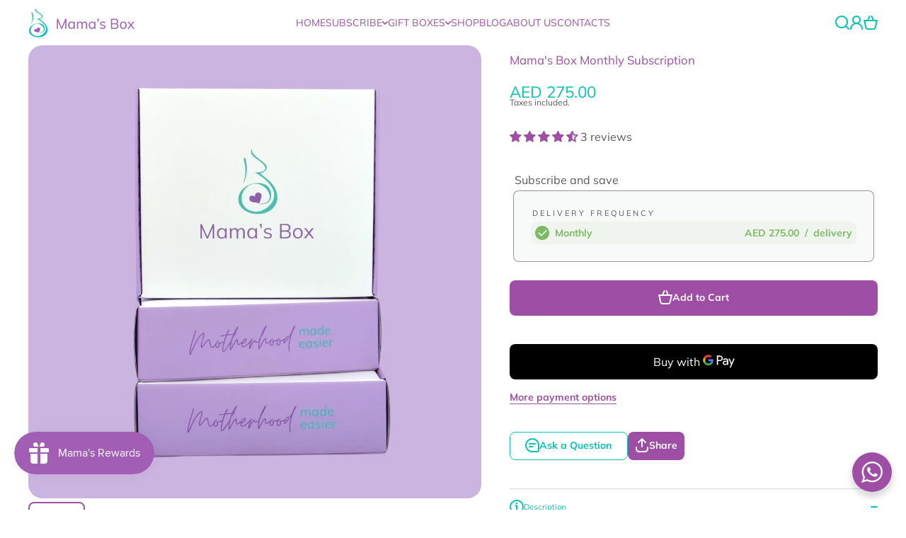

--- FILE ---
content_type: text/html; charset=utf-8
request_url: https://www.mamas-box.com/products/subscribe
body_size: 68443
content:
<!doctype html>
<html class="no-js" lang="en">
  <head>
    <meta charset="utf-8">
    <meta http-equiv="X-UA-Compatible" content="IE=edge">
    <meta name="viewport" content="width=device-width,initial-scale=1">
    <meta name="theme-color" content="">
    <link rel="canonical" href="https://www.mamas-box.com/products/subscribe"><link rel="icon" type="image/png" href="//www.mamas-box.com/cdn/shop/files/favicon.png?crop=center&height=32&v=1614348133&width=32"><link rel="preconnect" href="https://fonts.shopifycdn.com" crossorigin><title>
      Monthly Pregnancy Subscription Boxes in Dubai, UAE and Saudi Arabia
 &ndash; Mama&#39;s Box LLC</title>

    
      <meta name="description" content="You will receive one unique Mama&#39;s Box each month! Each Mama&#39;s Box contains 4-6 full size, high quality and useful products from leading brands. The products are handpicked by our experienced moms and maternity experts tailored to your pregnancy stage or baby’s age.">
    

    

<meta property="og:site_name" content="Mama&#39;s Box LLC">
<meta property="og:url" content="https://www.mamas-box.com/products/subscribe">
<meta property="og:title" content="Monthly Pregnancy Subscription Boxes in Dubai, UAE and Saudi Arabia">
<meta property="og:type" content="product">
<meta property="og:description" content="You will receive one unique Mama&#39;s Box each month! Each Mama&#39;s Box contains 4-6 full size, high quality and useful products from leading brands. The products are handpicked by our experienced moms and maternity experts tailored to your pregnancy stage or baby’s age."><meta property="og:image" content="http://www.mamas-box.com/cdn/shop/products/mamas-box-monthly-subscription-625654.png?v=1611599924">
  <meta property="og:image:secure_url" content="https://www.mamas-box.com/cdn/shop/products/mamas-box-monthly-subscription-625654.png?v=1611599924">
  <meta property="og:image:width" content="1080">
  <meta property="og:image:height" content="1080"><meta property="og:price:amount" content="275.00">
  <meta property="og:price:currency" content="AED"><meta name="twitter:card" content="summary_large_image">
<meta name="twitter:title" content="Monthly Pregnancy Subscription Boxes in Dubai, UAE and Saudi Arabia">
<meta name="twitter:description" content="You will receive one unique Mama&#39;s Box each month! Each Mama&#39;s Box contains 4-6 full size, high quality and useful products from leading brands. The products are handpicked by our experienced moms and maternity experts tailored to your pregnancy stage or baby’s age.">
    

    <script async crossorigin fetchpriority="high" src="/cdn/shopifycloud/importmap-polyfill/es-modules-shim.2.4.0.js"></script>
<script src="//www.mamas-box.com/cdn/shop/t/42/assets/constants.js?v=58251544750838685771763049538" defer="defer"></script>
    <script src="//www.mamas-box.com/cdn/shop/t/42/assets/pubsub.js?v=158357773527763999511763049538" defer="defer"></script>
    <script src="//www.mamas-box.com/cdn/shop/t/42/assets/global.js?v=9466196852668023681764075474" defer="defer"></script>

    <script>window.performance && window.performance.mark && window.performance.mark('shopify.content_for_header.start');</script><meta name="google-site-verification" content="fbTpz72wDLG2p2UY3cXOiJVPpRVvX2LorBeA06toBKk">
<meta name="facebook-domain-verification" content="uc6xm9styewac22labc5x8dgr5621g">
<meta id="shopify-digital-wallet" name="shopify-digital-wallet" content="/6863519833/digital_wallets/dialog">
<link rel="alternate" type="application/json+oembed" href="https://www.mamas-box.com/products/subscribe.oembed">
<script async="async" src="/checkouts/internal/preloads.js?locale=en-AE"></script>
<script id="shopify-features" type="application/json">{"accessToken":"dfe5e7afa185218bd1f224155fb94a2f","betas":["rich-media-storefront-analytics"],"domain":"www.mamas-box.com","predictiveSearch":true,"shopId":6863519833,"locale":"en"}</script>
<script>var Shopify = Shopify || {};
Shopify.shop = "mamas-box-com.myshopify.com";
Shopify.locale = "en";
Shopify.currency = {"active":"AED","rate":"1.0"};
Shopify.country = "AE";
Shopify.theme = {"name":"Wokiee 3 LIVE","id":147677249690,"schema_name":"Wokiee","schema_version":"3.0.1","theme_store_id":null,"role":"main"};
Shopify.theme.handle = "null";
Shopify.theme.style = {"id":null,"handle":null};
Shopify.cdnHost = "www.mamas-box.com/cdn";
Shopify.routes = Shopify.routes || {};
Shopify.routes.root = "/";</script>
<script type="module">!function(o){(o.Shopify=o.Shopify||{}).modules=!0}(window);</script>
<script>!function(o){function n(){var o=[];function n(){o.push(Array.prototype.slice.apply(arguments))}return n.q=o,n}var t=o.Shopify=o.Shopify||{};t.loadFeatures=n(),t.autoloadFeatures=n()}(window);</script>
<script id="shop-js-analytics" type="application/json">{"pageType":"product"}</script>
<script defer="defer" async type="module" src="//www.mamas-box.com/cdn/shopifycloud/shop-js/modules/v2/client.init-shop-cart-sync_D0dqhulL.en.esm.js"></script>
<script defer="defer" async type="module" src="//www.mamas-box.com/cdn/shopifycloud/shop-js/modules/v2/chunk.common_CpVO7qML.esm.js"></script>
<script type="module">
  await import("//www.mamas-box.com/cdn/shopifycloud/shop-js/modules/v2/client.init-shop-cart-sync_D0dqhulL.en.esm.js");
await import("//www.mamas-box.com/cdn/shopifycloud/shop-js/modules/v2/chunk.common_CpVO7qML.esm.js");

  window.Shopify.SignInWithShop?.initShopCartSync?.({"fedCMEnabled":true,"windoidEnabled":true});

</script>
<script>(function() {
  var isLoaded = false;
  function asyncLoad() {
    if (isLoaded) return;
    isLoaded = true;
    var urls = ["\/\/shopify.privy.com\/widget.js?shop=mamas-box-com.myshopify.com","https:\/\/cdn.judge.me\/checkout_comment.js?shop=mamas-box-com.myshopify.com","https:\/\/js.smile.io\/v1\/smile-shopify.js?shop=mamas-box-com.myshopify.com","https:\/\/storefront.recart.com\/settings\/5bebe0ba0b65600007f10a70\/settings.js?shop=mamas-box-com.myshopify.com","https:\/\/cdn.ghostmonitor.com\/loader.js?domain=www.mamas-box.com\u0026account=5bebe0ba0b65600007f10a70\u0026hasGMInitParams=1\u0026shop=mamas-box-com.myshopify.com"];
    for (var i = 0; i < urls.length; i++) {
      var s = document.createElement('script');
      s.type = 'text/javascript';
      s.async = true;
      s.src = urls[i];
      var x = document.getElementsByTagName('script')[0];
      x.parentNode.insertBefore(s, x);
    }
  };
  if(window.attachEvent) {
    window.attachEvent('onload', asyncLoad);
  } else {
    window.addEventListener('load', asyncLoad, false);
  }
})();</script>
<script id="__st">var __st={"a":6863519833,"offset":14400,"reqid":"854b235e-a862-40e6-be7e-b2e8e22bb739-1764938156","pageurl":"www.mamas-box.com\/products\/subscribe","u":"d2b43bc48071","p":"product","rtyp":"product","rid":1790074388569};</script>
<script>window.ShopifyPaypalV4VisibilityTracking = true;</script>
<script id="captcha-bootstrap">!function(){'use strict';const t='contact',e='account',n='new_comment',o=[[t,t],['blogs',n],['comments',n],[t,'customer']],c=[[e,'customer_login'],[e,'guest_login'],[e,'recover_customer_password'],[e,'create_customer']],r=t=>t.map((([t,e])=>`form[action*='/${t}']:not([data-nocaptcha='true']) input[name='form_type'][value='${e}']`)).join(','),a=t=>()=>t?[...document.querySelectorAll(t)].map((t=>t.form)):[];function s(){const t=[...o],e=r(t);return a(e)}const i='password',u='form_key',d=['recaptcha-v3-token','g-recaptcha-response','h-captcha-response',i],f=()=>{try{return window.sessionStorage}catch{return}},m='__shopify_v',_=t=>t.elements[u];function p(t,e,n=!1){try{const o=window.sessionStorage,c=JSON.parse(o.getItem(e)),{data:r}=function(t){const{data:e,action:n}=t;return t[m]||n?{data:e,action:n}:{data:t,action:n}}(c);for(const[e,n]of Object.entries(r))t.elements[e]&&(t.elements[e].value=n);n&&o.removeItem(e)}catch(o){console.error('form repopulation failed',{error:o})}}const l='form_type',E='cptcha';function T(t){t.dataset[E]=!0}const w=window,h=w.document,L='Shopify',v='ce_forms',y='captcha';let A=!1;((t,e)=>{const n=(g='f06e6c50-85a8-45c8-87d0-21a2b65856fe',I='https://cdn.shopify.com/shopifycloud/storefront-forms-hcaptcha/ce_storefront_forms_captcha_hcaptcha.v1.5.2.iife.js',D={infoText:'Protected by hCaptcha',privacyText:'Privacy',termsText:'Terms'},(t,e,n)=>{const o=w[L][v],c=o.bindForm;if(c)return c(t,g,e,D).then(n);var r;o.q.push([[t,g,e,D],n]),r=I,A||(h.body.append(Object.assign(h.createElement('script'),{id:'captcha-provider',async:!0,src:r})),A=!0)});var g,I,D;w[L]=w[L]||{},w[L][v]=w[L][v]||{},w[L][v].q=[],w[L][y]=w[L][y]||{},w[L][y].protect=function(t,e){n(t,void 0,e),T(t)},Object.freeze(w[L][y]),function(t,e,n,w,h,L){const[v,y,A,g]=function(t,e,n){const i=e?o:[],u=t?c:[],d=[...i,...u],f=r(d),m=r(i),_=r(d.filter((([t,e])=>n.includes(e))));return[a(f),a(m),a(_),s()]}(w,h,L),I=t=>{const e=t.target;return e instanceof HTMLFormElement?e:e&&e.form},D=t=>v().includes(t);t.addEventListener('submit',(t=>{const e=I(t);if(!e)return;const n=D(e)&&!e.dataset.hcaptchaBound&&!e.dataset.recaptchaBound,o=_(e),c=g().includes(e)&&(!o||!o.value);(n||c)&&t.preventDefault(),c&&!n&&(function(t){try{if(!f())return;!function(t){const e=f();if(!e)return;const n=_(t);if(!n)return;const o=n.value;o&&e.removeItem(o)}(t);const e=Array.from(Array(32),(()=>Math.random().toString(36)[2])).join('');!function(t,e){_(t)||t.append(Object.assign(document.createElement('input'),{type:'hidden',name:u})),t.elements[u].value=e}(t,e),function(t,e){const n=f();if(!n)return;const o=[...t.querySelectorAll(`input[type='${i}']`)].map((({name:t})=>t)),c=[...d,...o],r={};for(const[a,s]of new FormData(t).entries())c.includes(a)||(r[a]=s);n.setItem(e,JSON.stringify({[m]:1,action:t.action,data:r}))}(t,e)}catch(e){console.error('failed to persist form',e)}}(e),e.submit())}));const S=(t,e)=>{t&&!t.dataset[E]&&(n(t,e.some((e=>e===t))),T(t))};for(const o of['focusin','change'])t.addEventListener(o,(t=>{const e=I(t);D(e)&&S(e,y())}));const B=e.get('form_key'),M=e.get(l),P=B&&M;t.addEventListener('DOMContentLoaded',(()=>{const t=y();if(P)for(const e of t)e.elements[l].value===M&&p(e,B);[...new Set([...A(),...v().filter((t=>'true'===t.dataset.shopifyCaptcha))])].forEach((e=>S(e,t)))}))}(h,new URLSearchParams(w.location.search),n,t,e,['guest_login'])})(!0,!0)}();</script>
<script integrity="sha256-52AcMU7V7pcBOXWImdc/TAGTFKeNjmkeM1Pvks/DTgc=" data-source-attribution="shopify.loadfeatures" defer="defer" src="//www.mamas-box.com/cdn/shopifycloud/storefront/assets/storefront/load_feature-81c60534.js" crossorigin="anonymous"></script>
<script data-source-attribution="shopify.dynamic_checkout.dynamic.init">var Shopify=Shopify||{};Shopify.PaymentButton=Shopify.PaymentButton||{isStorefrontPortableWallets:!0,init:function(){window.Shopify.PaymentButton.init=function(){};var t=document.createElement("script");t.src="https://www.mamas-box.com/cdn/shopifycloud/portable-wallets/latest/portable-wallets.en.js",t.type="module",document.head.appendChild(t)}};
</script>
<script data-source-attribution="shopify.dynamic_checkout.buyer_consent">
  function portableWalletsHideBuyerConsent(e){var t=document.getElementById("shopify-buyer-consent"),n=document.getElementById("shopify-subscription-policy-button");t&&n&&(t.classList.add("hidden"),t.setAttribute("aria-hidden","true"),n.removeEventListener("click",e))}function portableWalletsShowBuyerConsent(e){var t=document.getElementById("shopify-buyer-consent"),n=document.getElementById("shopify-subscription-policy-button");t&&n&&(t.classList.remove("hidden"),t.removeAttribute("aria-hidden"),n.addEventListener("click",e))}window.Shopify?.PaymentButton&&(window.Shopify.PaymentButton.hideBuyerConsent=portableWalletsHideBuyerConsent,window.Shopify.PaymentButton.showBuyerConsent=portableWalletsShowBuyerConsent);
</script>
<script>
  function portableWalletsCleanup(e){e&&e.src&&console.error("Failed to load portable wallets script "+e.src);var t=document.querySelectorAll("shopify-accelerated-checkout .shopify-payment-button__skeleton, shopify-accelerated-checkout-cart .wallet-cart-button__skeleton"),e=document.getElementById("shopify-buyer-consent");for(let e=0;e<t.length;e++)t[e].remove();e&&e.remove()}function portableWalletsNotLoadedAsModule(e){e instanceof ErrorEvent&&"string"==typeof e.message&&e.message.includes("import.meta")&&"string"==typeof e.filename&&e.filename.includes("portable-wallets")&&(window.removeEventListener("error",portableWalletsNotLoadedAsModule),window.Shopify.PaymentButton.failedToLoad=e,"loading"===document.readyState?document.addEventListener("DOMContentLoaded",window.Shopify.PaymentButton.init):window.Shopify.PaymentButton.init())}window.addEventListener("error",portableWalletsNotLoadedAsModule);
</script>

<script type="module" src="https://www.mamas-box.com/cdn/shopifycloud/portable-wallets/latest/portable-wallets.en.js" onError="portableWalletsCleanup(this)" crossorigin="anonymous"></script>
<script nomodule>
  document.addEventListener("DOMContentLoaded", portableWalletsCleanup);
</script>

<link id="shopify-accelerated-checkout-styles" rel="stylesheet" media="screen" href="https://www.mamas-box.com/cdn/shopifycloud/portable-wallets/latest/accelerated-checkout-backwards-compat.css" crossorigin="anonymous">
<style id="shopify-accelerated-checkout-cart">
        #shopify-buyer-consent {
  margin-top: 1em;
  display: inline-block;
  width: 100%;
}

#shopify-buyer-consent.hidden {
  display: none;
}

#shopify-subscription-policy-button {
  background: none;
  border: none;
  padding: 0;
  text-decoration: underline;
  font-size: inherit;
  cursor: pointer;
}

#shopify-subscription-policy-button::before {
  box-shadow: none;
}

      </style>
<link rel="stylesheet" media="screen" href="//www.mamas-box.com/cdn/shop/t/42/compiled_assets/styles.css?5929">
<script>window.performance && window.performance.mark && window.performance.mark('shopify.content_for_header.end');</script>
<script></script>
<style data-shopify>
@font-face {
  font-family: Muli;
  font-weight: 400;
  font-style: normal;
  font-display: swap;
  src: url("//www.mamas-box.com/cdn/fonts/muli/muli_n4.e949947cfff05efcc994b2e2db40359a04fa9a92.woff2") format("woff2"),
       url("//www.mamas-box.com/cdn/fonts/muli/muli_n4.35355e4a0c27c9bc94d9af3f9bcb586d8229277a.woff") format("woff");
}

  @font-face {
  font-family: Muli;
  font-weight: 700;
  font-style: normal;
  font-display: swap;
  src: url("//www.mamas-box.com/cdn/fonts/muli/muli_n7.c8c44d0404947d89610714223e630c4cbe005587.woff2") format("woff2"),
       url("//www.mamas-box.com/cdn/fonts/muli/muli_n7.4cbcffea6175d46b4d67e9408244a5b38c2ac568.woff") format("woff");
}

  @font-face {
  font-family: Muli;
  font-weight: 400;
  font-style: italic;
  font-display: swap;
  src: url("//www.mamas-box.com/cdn/fonts/muli/muli_i4.c0a1ea800bab5884ab82e4eb25a6bd25121bd08c.woff2") format("woff2"),
       url("//www.mamas-box.com/cdn/fonts/muli/muli_i4.a6c39b1b31d876de7f99b3646461aa87120de6ed.woff") format("woff");
}

  @font-face {
  font-family: Muli;
  font-weight: 700;
  font-style: italic;
  font-display: swap;
  src: url("//www.mamas-box.com/cdn/fonts/muli/muli_i7.34eedbf231efa20bd065d55f6f71485730632c7b.woff2") format("woff2"),
       url("//www.mamas-box.com/cdn/fonts/muli/muli_i7.2b4df846821493e68344d0b0212997d071bf38b7.woff") format("woff");
}

@font-face {
  font-family: Muli;
  font-weight: 400;
  font-style: normal;
  font-display: swap;
  src: url("//www.mamas-box.com/cdn/fonts/muli/muli_n4.e949947cfff05efcc994b2e2db40359a04fa9a92.woff2") format("woff2"),
       url("//www.mamas-box.com/cdn/fonts/muli/muli_n4.35355e4a0c27c9bc94d9af3f9bcb586d8229277a.woff") format("woff");
}

@font-face {
  font-family: Muli;
  font-weight: 400;
  font-style: normal;
  font-display: swap;
  src: url("//www.mamas-box.com/cdn/fonts/muli/muli_n4.e949947cfff05efcc994b2e2db40359a04fa9a92.woff2") format("woff2"),
       url("//www.mamas-box.com/cdn/fonts/muli/muli_n4.35355e4a0c27c9bc94d9af3f9bcb586d8229277a.woff") format("woff");
}

@font-face {
  font-family: Muli;
  font-weight: 400;
  font-style: normal;
  font-display: swap;
  src: url("//www.mamas-box.com/cdn/fonts/muli/muli_n4.e949947cfff05efcc994b2e2db40359a04fa9a92.woff2") format("woff2"),
       url("//www.mamas-box.com/cdn/fonts/muli/muli_n4.35355e4a0c27c9bc94d9af3f9bcb586d8229277a.woff") format("woff");
}

:root {
    --duration-short: .2s;
    --duration-medium: .3s;
    --duration-large: .5s;
    --animation-bezier: ease;--font-body-family: Muli, sans-serif;
    --font-body-style: normal;
    --font-body-weight: 400;
    --font-body-weight-bold: 700;
    --font-button-weight: 700;--font-heading-family: Muli, sans-serif;
    --font-heading-style: normal;
    --font-heading-weight: 400;--font-heading-line-height: normal;--font-mainmenu-family: Muli, sans-serif;
    --font-mainmenu-style: normal;
    --font-mainmenu-weight: 400;--font-h4h5h6-family: Muli, sans-serif;
    --font-h4h5h6-style: normal;
    --font-h4h5h6-weight: 400;--font-heading-scale: 0.7;
    --font-body-scale: 1.0;
    
    --color-body-background: #ffffff;
    --color-body-background-rgb: 255, 255, 255;
    --color-secondary-background: #f0f0f0;
    --color-secondary-background-rgb: 240, 240, 240;
    --color-section-background: var(--color-secondary-background);
    --color-base:#9e4fa5;
    --color-base-rgb: 158, 79, 165;
    --color-accent:#00c6b2;
    --color-lines: #d9d9d9;
    --color-error: #9e4fa5;--color-heading:#9e4fa5;--color-text:#595959;--color-text-link:#9e4fa5;--color-text-link-hover:#00c6b2;--color-text-icons:#00c6b2;--color-icons:#9e4fa5;--color-social-icons:#9e4fa5;--color-social-icons-hover:#00c6b2;--color-tooltip:#000000;--color-media-background:#FFFFFF;
    --color-media-background-hover:#000000;--color-media-icon:#000000;--color-media-icon-hover:#ffffff;--color-media-icon-main:var(--color-media-icon, var(--color-base));
    --color-media-icon-hover-main:var(--color-media-icon-hover, var(--color-base));
    --swiper-pagination-bullet-main:var(--swiper-pagination-bullet, var(--color-base));
    --swiper-pagination-arrow-main:var(--swiper-pagination-arrow, var(--color-base));--color-tooltip-text:#ffffff;
    
    --color-heading-main:var(--color-heading, var(--color-base));
    --color-subheading-main:var(--color-subheading, var(--color-accent));
    --color-text-main:var(--color-text, var(--color-base));
    --color-text-link-main:var(--color-text-link, var(--color-accent));
    --color-text-link-hover-main:var(--color-text-link-hover, var(--color-accent));
    --color-text-icons-main:var(--color-text-icons, var(--color-base));
    --color-icons-main:var(--color-icons, var(--color-base));
    --color-icons-hover-main:var(--color-icons-hover, var(--color-accent));
    --color-social-icons-main:var(--color-social-icons, var(--color-base));
    --color-social-icons-hover-main:var(--color-social-icons-hover, var(--color-accent));
    --color-tooltip-main:var(--color-tooltip, var(--color-accent));
    --color-image-overlay:var(--color-img-overlay, var(--color-base-rgb));
    --color-image-overlay-hex:var(--color-img-overlay-hex, var(--color-base));--color-card-text-main:var(--color-card-text, var(--color-base));
    --color-product-name-main:var(--color-product-name, var(--color-base));
    --color-product-name-main-hover:var(--color-product-name-hover, var(--color-accent));
    --color-price-main:var(--color-price, var(--color-accent));
    --color-save-price:#9e4fa5;
    --color-old-price-main:var(--color-old-price, var(--color-accent));
    --color-meta-products-main:var(--color-meta-products, var(--color-base));
    --color-meta-products-main-hover:var(--color-meta-products-hover, var(--color-accent));
    --color-save-badge:#ffeb41;
    --color-save-badge-text:#595959;
    --color-featured-badge:#FF8A00;
    --color-featured-badge-text:#FFFFFF;
    --color-soldout-badge-main:var(--color-soldout-badge, var(--color-base));
    --color-soldout-badge-text:#FFFFFF;
    --color-interface-button:#FFFFFF;
    --color-interface-button-text-main:var(--color-interface-button-text, var(--color-base));
    --color-interface-button-hover-main:var(--color-interface-button-hover, var(--color-base));
    --color-interface-button-text-hover:#FFFFFF;

    --color-interface-button-external:#f0f0f0;
    --color-interface-button-text-main-external:var(--color-interface-button-text-external, var(--color-base));
    --color-interface-button-hover-main-external:var(--color-interface-button-hover-external, var(--color-base));
    --color-interface-button-text-hover-external:#FFFFFF;
    
    --color-countdown-bg:#FFFFFF;
    --color-countdown-text-main:var(--color-countdown-text, var(--color-base));
    --color-image-preloader-bg:rgba(0,0,0,0);

    --color-rating-active-main:#FFAB00;
    --color-rating-base-main:#FFE6B3;--color-free-delivery-bar-main:var(--color-free-delivery-bar, var(--color-accent));
    --color-free-delivery-bar-text-main:var(--color-free-delivery-bar-text, var(--color-base));
    --color-free-delivery-bar-full:#00c6b2;        
    
    --color-simple-dropdown: #ffffff;
    --radius-menu:10px;
    --shadow-modal:4px 8px 20px 0px; /* !!!!!! */
    --shadow-modal-color:#00000017; /* !!!!!! */--shadow: 4px 8px 20px 0 var(--color-shadow-block, rgba(0, 0, 0, 0.15));
    --shadow-mobile: 4px 8px 20px 0 var(--color-shadow-block-mobile, rgba(0, 0, 0, 0.4));--animation-underline-thin: 1px;
    
    --radius: 20px;
    --radius-image: 8px;
    --radius-input: 8px;
    --radius-badge: 8px;
    --radius-button: 8px;
    --radius-button-product-page: 8px;
    --radius-checkbox:14px;
    --radius-table: 10px;
    --radius-color-picker: 100px;
    --radius-button-swatches: 8px;
    --radius-tooltip: 6px;

    --color-input-border:#9e4fa5;
    --color-input-background-active: rgba(0,0,0,0);
    --color-input-outline-active: #E0E5FF;
    --border-width--input: 1px;/* 1 - 3*/
    --form_field-height: 40px;

    --button-height:40px;
    --button-height-mob:40px;
    --button-width-wide:300px;
    --button-height-big:50px;
    --button-height-big-mob:50px;
    --button-card-width:100%;
    --button-card-width-mob:100%;
    --product-card-price-size: 20px;
    --product-card-price-size-mobile: 20px;--color-input-text:#9e4fa5;--color-input-text-active: #00c6b2;--color-input-icon-active: #9e4fa5;--color-input-background-main:var(--color-input-background, var(--color-secondary-background));
    --color-input-text-main:var(--color-input-text, var(--color-base));
    --color-input-icon-main:var(--color-input-icon, var(--color-base));
    --color-input-border-active-main:var(--color-input-border-active, var(--color-accent));
    --color-input-text-active-main:var(--color-input-text-active, var(--color-base));
    --color-input-icon-active-main:var(--color-input-icon-active, var(--color-accent));--color-checkbox-background:var(--color-secondary-background);
    --color-checkbox-border:rgba(0,0,0,0);--color-checkbox-text:var(--color-base);--color-checkbox-background-focused:var(--color-base);--color-checkbox-border-focused:var(--color-base);--color-checkbox-text-hover:var(--color-base);
    --color-checkbox-icon-focused:#ffffff;--color-button-text-dynamic:#ffffff;--color-button-text-dynamic-hover:#ffffff;--color-link-button:var(--color-link-button__, var(--color-accent));
    --color-link-button-icon:var(--color-link-button-icon__, var(--color-accent));
    --color-link-button-hover:var(--color-link-button-hover__, var(--color-base));
    --color-link-button-icon-hover:var(--color-link-button-icon-hover__, var(--color-base));--color-button_main:#9e4fa5;--color-button-opacity-hover_main:1;--color-button-border_main:rgba(0,0,0,0);
    --color-button-border-hover_main:rgba(0,0,0,0);--color-button-text_main:#ffffff;--color-button-text-hover_main:#ffffff;--color-button-icon_main:#ffffff;--color-button-icon-hover_main:#ffffff;--border-button-width_main:0px;--border-button-width-hover_main:0px;
    --border-button-width-value_main:1px;--shadow-button_main:none;
    --shadow-button-hover_main:none;--color-button_secondary:rgba(0,0,0,0);--color-button-opacity-hover_secondary:1;--color-button-border_secondary:var(--color-accent);
    --color-button-border-hover_secondary:rgba(0,0,0,0);--color-button-text-hover_secondary:#ffffff;--color-button-icon-hover_secondary:#ffffff;--border-button-width_secondary:1px;--border-button-width-hover_secondary:0px;
    --border-button-width-value_secondary:1px;--shadow-button_secondary:none;
    --shadow-button-hover_secondary:none;--color-button_checkout:#00c6b2;--color-button-opacity-hover_checkout:1;--color-button-border_checkout:rgba(0,0,0,0);
    --color-button-border-hover_checkout:rgba(0,0,0,0);--color-button-text_checkout:#ffffff;--color-button-text-hover_checkout:#ffffff;--color-button-icon_checkout:#ffffff;--color-button-icon-hover_checkout:#ffffff;--border-button-width_checkout:0px;--border-button-width-hover_checkout:0px;
    --border-button-width-value_checkout:1px;--shadow-button_checkout:none;
    --shadow-button-hover_checkout:none;--color-button_addtocart:#9e4fa5;--color-button-opacity-hover_addtocart:1;--color-button-border_addtocart:rgba(0,0,0,0);
    --color-button-border-hover_addtocart:rgba(0,0,0,0);--color-button-text_addtocart:#ffffff;--color-button-text-hover_addtocart:#ffffff;--color-button-icon_addtocart:#ffffff;--color-button-icon-hover_addtocart:#ffffff;--border-button-width_addtocart:0px;--border-button-width-hover_addtocart:0px;
    --border-button-width-value_addtocart:0px;--shadow-button_addtocart:none;
    --shadow-button-hover_addtocart:none;--color-button-opacity-hover_wishlistpage:1;--color-button-border_wishlistpage:rgba(0,0,0,0);
    --color-button-border-hover_wishlistpage:rgba(0,0,0,0);--color-button-text_wishlistpage:;--color-button-text-hover_wishlistpage:;--color-button-icon-hover_wishlistpage:#ffffff;--border-button-width_wishlistpage:0px;--border-button-width-hover_wishlistpage:0px;
    --border-button-width-value_wishlistpage:0px;--shadow-button_wishlistpage:none;
    --shadow-button-hover_wishlistpage:none;--color-button-opacity-hover_comparepage:1;--color-button-border_comparepage:rgba(0,0,0,0);
    --color-button-border-hover_comparepage:rgba(0,0,0,0);--color-button-text_comparepage:;--color-button-text-hover_comparepage:;--color-button-icon-hover_comparepage:#ffffff;--border-button-width_comparepage:0px;--border-button-width-hover_comparepage:0px;
    --border-button-width-value_comparepage:0px;--shadow-button_comparepage:none;
    --shadow-button-hover_comparepage:none;--color-button-opacity-hover_tabs:1;--color-button-border_tabs:#bdbdbd;
    --color-button-border-hover_tabs:rgba(0,0,0,0);--color-button-text-hover_tabs:#ffffff;--color-button-icon_tabs:;--color-button-icon-hover_tabs:;--border-button-width_tabs:0px;--border-button-width-hover_tabs:0px;
    --border-button-width-value_tabs:0px;--shadow-button_tabs:none;
    --shadow-button-hover_tabs:none;--color-button_swatches:#ffffff;
    --color-button-hover_swatches:#000000;
    --color-button-border_swatches:#bdbdbd;--color-button-border-hover_swatches:#000000;--color-button-text-hover_swatches:#ffffff;--border-button-width_swatches:1px;
    --border-button-width-hover_swatches:1px;
    --border-button-width-value_swatches:1px;--color-button-soldout_swatches:var(--color-secondary-background);--color-border-soldout_swatches:var(--color-lines);--color-text-soldout_swatches:var(--color-base);--color-button_cardswatches:#ffffff;
    --color-button-hover_cardswatches:#000000;
    --color-button-border_cardswatches:#bdbdbd;--color-button-border-hover_cardswatches:#000000;--color-button-text-hover_cardswatches:#ffffff;--border-button-width_cardswatches:1px;
    --border-button-width-hover_cardswatches:1px;
    --border-button-width-value_cardswatches:1px;--color-button-soldout_cardswatches:var(--color-secondary-background);--color-border-soldout_cardswatches:var(--color-lines);--color-text-soldout_cardswatches:var(--color-base);--color-button_filter:#ffffff;
    --color-button-hover_filter:#000000;
    --color-button-border_filter:#bdbdbd;--color-button-border-hover_filter:#000000;--color-button-text-hover_filter:#FFFFFF;--border-button-width_filter:1px;
    --border-button-width-hover_filter:1px;
    --border-button-width-value_filter:1px;--color-button-soldout_filter:var(--color-secondary-background);--color-border-soldout_filter:var(--color-lines);--color-text-soldout_filter:var(--color-base);--color-button_filter_reset:var(--color-secondary-background);
    --color-button-hover_filter_reset:rgba(0,0,0,0);
    --color-button-border_filter_reset:rgba(0,0,0,0);--color-button-border-hover_filter_reset:var(--color-base);--border-button-width_filter_reset:1px;
    --border-button-width-hover_filter_reset:1px;
    --border-button-width-value_filter_reset:1px;--color-button-soldout_filter_reset:;--color-border-soldout_filter_reset:;--color-text-soldout_filter_reset:;--shadow-header:none;--shadow-header-mobile:none;--color_button_reset_all_main:var(--color_button_reset_all, var(--color-base));
    --color_button_reset_all_hover_main:var(--color_button_reset_all_hover, var(--color-accent));
   
    --main-text-top-offset:20px;
    --main-text-bottom-offset:0px;
    --main-text-section-top-offset:16px;
    --main-form-elements-top-offset:16px;
    --main-row-gap-mobile:15px;

    --product-name-size:calc(14px * var(--font-body-scale));
    --product-name-size-mobile:calc(14px * var(--font-body-scale));

    --color-background-pagination-hover:#F5F5F5;

    --font-body-size:calc(16px * var(--font-body-scale));
    --font-body-line-height:normal;
    --font-body2-size:calc(14px * var(--font-body-scale));
    --font-body2-line-height:normal;
    --font-body3-size:calc(12px * var(--font-body-scale));    
    --font-body3-line-height:normal;
    --font-body3-size-no-scale:12px;

    --page-width:1400px;
    --padding-wide-horizontal: 40px;
    --page-padding:20px;
    --padding-wide-horizontal-tablet: 40px;
    --page-padding-phone: 15px;

    --sections-top-spacing:100px;
    --sections-top-spacing-mobile:50px;
    --sections-top-spacing--medium:60px;
    --sections-top-spacing--medium-mobile:40px;
    --sections-top-spacing--small:20px;
    --sections-top-spacing--small-mobile:15px;

    --default-svg-placeholder-aspect-ratio:1.3325;
    --default-svg-placeholder-aspect-ratio-square:1;--auto-text-color-button-light:#ffffff;
    --auto-text-color-button-dark:var(--color-base);--auto-base-bg-color-text:#ffffff;--auto-accent-color-bg: #00c6b2;
    --auto-accent-color-text:#000000;--font-h4h5h6_scale: 0.7;--font-mainmenu_scale: 1.0;--visual-display-mask-svg:      url('data:image/svg+xml;utf8,<svg xmlns="http://www.w3.org/2000/svg" preserveAspectRatio="none"><rect x="0" y="0" width="calc(100% - 0px)" height="calc(100% - 0px)" rx="8px" fill="black"/></svg>');
    --visual-display-mask-svg-hover:url('data:image/svg+xml;utf8,<svg xmlns="http://www.w3.org/2000/svg" preserveAspectRatio="none"><rect x="0" y="0" width="calc(100% - 0px)" height="calc(100% - 0px)" rx="4px" fill="black"/></svg>');
    --visual-display-mask-svg-round:url('data:image/svg+xml;utf8,<svg xmlns="http://www.w3.org/2000/svg" preserveAspectRatio="none"><rect x="0" y="0" width="calc(100% - 0px)" height="calc(100% - 0px)" rx="50%" fill="black"/></svg>');
  }
  @media (max-width:1024px){
    :root {
      --shadow: var(--shadow-mobile);
    }
  }
  @media (max-width:576px){
    :root {
      --font-heading-scale: 1.0;
      --font-body-scale: 1.0;
      --font-body-size: calc(16px * var(--font-body-scale));
      --font-body2-size: calc(14px * var(--font-body-scale));
      --font-body3-size: calc(12px * var(--font-body-scale));--font-h4h5h6_scale: 1.0;--font-mainmenu_scale: 1.0;}
  }

  *,
  *::before,
  *::after {
    box-sizing: border-box;
  }
  html {
    box-sizing: border-box;
    height: 100%;
    scroll-behavior: smooth;
  }
  body {
    display: grid;
    grid-template-rows: auto auto 1fr auto;
    grid-template-columns: 100%;
    min-height: 100%;
    margin: 0;
    font-size: var(--font-body-size);
    line-height: var(--font-body-line-height);
    color: var(--color-base);
    background: var(--color-body-background);
    font-family: var(--font-body-family);
    font-style: var(--font-body-style);
    font-weight: var(--font-body-weight);
    -webkit-text-size-adjust: none;
    text-size-adjust: none;
    overflow-x: hidden;
  }
  [id*="theme-section-"]{
    color: var(--color-text, var(--color-base-section, var(--color-base)));
  }
  .section-text-top-offset{
    --main-text-top-offset:var(--main-text-section-top-offset);
    --main-text-bottom-offset:0;
  }
  .visually-hidden {
    position: absolute!important;
    overflow: hidden;
    margin: -1px;
    border: 0;
    clip: rect(0 0 0 0);
    word-wrap: normal!important;
  }
  .visually-hidden:not(:focus),
  .visually-hidden:not(:focus-visible){
    width: 1px;
    height: 1px;
    padding: 0;
  }table thead th,
  h1,h2,h3,h4,h5,h6,.h1,.h2,.h3,.h4,.h5,.h6{
    letter-spacing:0.0rem;
  }.popup-modal{
    position: fixed;
    overflow: hidden;
  }
  .popup-modal:not(.active){
    opacity: 0;
    visibility: hidden;
    pointer-events: none;
    z-index: -1;
  }
  .custom__scrollbar::-webkit-scrollbar{
    width: 3px;
  }
  .custom__scrollbar--horizontal::-webkit-scrollbar{
    width: 20px;
    height: 3px;
  } 
  .custom__scrollbar::-webkit-scrollbar-track {
    background: transparent;
  }
  .custom__scrollbar::-webkit-scrollbar-thumb {
    background: #d9d9d9;
    border-radius: 20px;
  }
  .custom__scrollbar::-webkit-scrollbar-thumb:hover {
    background:#9e4fa5;
  }
  .swiper:not(.swiper-buttons-initialized)~.swiper-control-container{
    display: none;
  }.js img.image-show--fadein:not([src*="data:image/png"]){
    opacity:0;
  }
  .js img.image-show--fadein{
    transition: opacity 1s var(--animation-bezier);
  }
  .js img.image-show--fadein.image-loaded{
    opacity: 1;
  }.collection-list-type2__bg,
  .banner__block-item__content__items.banner__background-box:before{
    backdrop-filter: saturate(180%) blur(20px);
  }
  sticky-filter-modal button.link{
    backdrop-filter: saturate(180%) blur(20px);
    background: rgb(from var(--color-body-background) r g b / 0.7)!important;
  }
  footersticky-nav .footer-sticky-nav{
    backdrop-filter: saturate(180%) blur(20px);
    background: rgb(from var(--color-body-background) r g b / 0.7)!important;
  }
  .section-header .sticky-activated~header .section-background:not(.header__mobile),
  .section-header .sticky-activated~* .header__main:not(:has(.section-background)),
  .section-header .vertical-sticky.sticky-active-works{
    background: var(--matte-effect-bg, rgb(from var(--color-section-background) r g b / 0.7))!important;
    backdrop-filter: saturate(180%) blur(20px);
    transition: all 0.3s var(--animation-bezier);
  }
  @media (min-width:1025px){
    .section-header:hover .sticky-activated~header .section-background,
    .section-header:hover .sticky-activated~* .header__main:not(:has(.section-background)),
    .section-header:hover .vertical-sticky.sticky-active-works{
      background: var(--color-section-background)!important;
    }
  }
  .section-header .sticky-activated~* .header__mobile{
    background:none !important;
  }
  .section-header .sticky-activated~* .header__mobile:after{
    content:"";
    display:flex;
    position:absolute;
    top:0;
    left:0;
    right:0;
    bottom:0;
    background: rgb(from var(--color-body-background) r g b / 0.7);
    backdrop-filter: saturate(180%) blur(20px);
    z-index:-1;
  }
  .section-header:has(.sticky-header[class*="__mobile"].sticky-header__inited.sticky-activated):not(:has(.stickyinit)),
  .section-header .sticky-activated~* .header__desktop__shadow:not(:has(.header__section-background__boxed)){
    background:none;
  }</style><style>
  .page-width,
  .page-wide{
    --grid-padding: var(--padding-wide-horizontal);
    width: 100%;
    max-width: calc(var(--page-width) + var(--grid-padding) * 2);
    margin-left: auto;
    margin-right: auto;
    padding-left: var(--grid-padding);
    padding-right: var(--grid-padding);
  }
  .page-fullwidth{
    --grid-padding: 0;
    width: 100%;
  }
  .page-fullwidth .fullscreen-page-gap-0{
    --page-padding: 0px;
    gap:0;
  }
  .page-wide{
    width: 100%;
    max-width: unset;
    margin-left: unset;
    margin-right: unset;
  }
  [class*="page-grid-"]{
    display: flex;
    flex-wrap: wrap;
    align-content: flex-start;
    row-gap:var(--page-padding-row, var(--page-padding));
    column-gap:var(--page-padding);
  }
  [class*="page-grid-"].no-row-gap{
    row-gap:0;
  }
  [class*="page-grid-"]>*{
    position: relative;
    flex: 0 0 auto;
    width: 100%;
    max-width:calc((100% - var(--page-padding) * (var(--page-grid-value) - 1)) / var(--page-grid-value));
  }
  [class*="page-grid-"].page-vertical-gap-15{
    row-gap:15px;
  }
  [class*="page-grid-"].page-vertical-gap-40{
    row-gap:40px;
  }
  @media (min-width:577px){
    [class*="page-grid-"].page-gap-20{
      gap:20px;
    }
  }
  @media (min-width:1025px){
    .page-width .page-width-half,
    .page-wide .page-width-half{
      max-width: calc(100% / 2 - var(--page-padding) / 2);
      margin-left: auto;
      margin-right: auto;
    }
    .page-width .page-width-eight,
    .page-wide .page-width-eight{
      max-width: calc(100% - (100% + var(--page-padding)) / 12 * 4);
      margin-left: auto;
      margin-right: auto;
    }
    [class*="page-wid"] .page-width-seven{
      max-width: calc(100% - (100% + var(--page-padding)) / 12 * 5);
      margin-left: auto;
      margin-right: auto;
    }
    [class*="page-wid"] .page-width-nine{
      max-width: calc(100% - (100% + var(--page-padding)) / 12 * 3);
      margin-left: auto;
      margin-right: auto;
    }
    [class*="page-wid"] .page-width-ten{
      max-width: calc(100% - (100% + var(--page-padding)) / 12 * 2);
      margin-left: auto;
      margin-right: auto;
    }
    [class*="page-wid"] .page-width-eleven{
      max-width: calc(100% - (100% + var(--page-padding)) / 12 * 1);
      margin-left: auto;
      margin-right: auto;
    }
    .page-sidebar{
      display: grid;
      grid-template-columns: calc(25% - var(--page-padding) / 2) calc(75% - var(--page-padding) / 2);
      row-gap:20px;
      column-gap:var(--page-padding);
    }
    .page-sidebar.page-sidebar--right{
      grid-template-columns: calc(75% - var(--page-padding) / 2) calc(25% - var(--page-padding) / 2);
    }
  }
  @media (min-width:577px) and (max-width:1024px){
    [class*="page-wid"] .page-width-half-st{
      max-width: calc(100% / 2 - var(--page-padding) / 2);
      margin-left: auto;
      margin-right: auto;
    }
    [class*="page-wid"] .page-width-eight-st{
      max-width: calc(100% - (100% + var(--page-padding)) / 12 * 4);
      margin-left: auto;
      margin-right: auto;
    }
    [class*="page-wid"] .page-width-seven-st{
      max-width: calc(100% - (100% + var(--page-padding)) / 12 * 5);
      margin-left: auto;
      margin-right: auto;
    }
    [class*="page-wid"] .page-width-nine-st{
      max-width: calc(100% - (100% + var(--page-padding)) / 12 * 3);
      margin-left: auto;
      margin-right: auto;
    }
    [class*="page-wid"] .page-width-ten-st{
      max-width: calc(100% - (100% + var(--page-padding)) / 12 * 2);
      margin-left: auto;
      margin-right: auto;
    }
    [class*="page-wid"] .page-width-eleven-st{
      max-width: calc(100% - (100% + var(--page-padding)) / 12 * 1);
      margin-left: auto;
      margin-right: auto;
    }
  }
  @media (max-width:1024px){
    .page-width,
    .page-wide{
      --grid-padding: var(--padding-wide-horizontal-tablet);
    }
  }
  @media (max-width: 576px){
    .page-width,
    .page-wide{
      --grid-padding: 15px;
      --page-padding: var(--page-padding-phone);
    }
    [class*="page-grid-"]{
      row-gap:var(--main-row-gap-mobile);
    }
    [class*="page-grid-sp-2"]{
      row-gap:15px;
    }
  }
  .page-grid-12{
    --page-grid-value: 12;
  }
  .page-grid-11{
    --page-grid-value: 11;
  }
  .page-grid-10{
    --page-grid-value: 10;
  }
  .page-grid-9{
    --page-grid-value: 9;
  }
  .page-grid-8{
    --page-grid-value: 8;
  }
  .page-grid-7{
    --page-grid-value: 7;
  }
  .page-grid-6{
    --page-grid-value: 6;
  }
  .page-grid-5{
    --page-grid-value: 5;
  }
  .page-grid-4{
    --page-grid-value: 4;
  }
  .page-grid-3{
    --page-grid-value: 3;
  }
  .page-grid-2{
    --page-grid-value: 2;
  }
  .page-grid-1{
    --page-grid-value: 1;
  }
  @media (max-width:1440px){
    .page-grid-lg-8{
      --page-grid-value: 8;
    }
    .page-grid-lg-7{
      --page-grid-value: 7;
    }
    .page-grid-lg-6{
      --page-grid-value: 6;
    }
    .page-grid-lg-5{
      --page-grid-value: 5;
    }
    .page-grid-lg-4{
      --page-grid-value: 4;
    }
    .page-grid-lg-3{
      --page-grid-value: 3;
    }
    .page-grid-lg-2{
      --page-grid-value: 2;
    }
    .page-grid-lg-1{
      --page-grid-value: 1;
    }
  }
  @media (max-width:1360px){
    .page-grid-md-6{
      --page-grid-value: 6;
    }
    .page-grid-md-5{
      --page-grid-value: 5;
    }
    .page-grid-md-4{
      --page-grid-value: 4;
    }
    .page-grid-md-3{
      --page-grid-value: 3;
    }
    .page-grid-md-2{
      --page-grid-value: 2;
    }
    .page-grid-md-1{
      --page-grid-value: 1;
    }
  }
  @media (max-width:1024px){
    .page-grid-st-8{
      --page-grid-value: 8;
    }
    .page-grid-st-7{
      --page-grid-value: 7;
    }
    .page-grid-st-6{
      --page-grid-value: 6;
    }
    .page-grid-st-5{
      --page-grid-value: 5;
    }
    .page-grid-st-4{
      --page-grid-value: 4;
    }
    .page-grid-st-3{
      --page-grid-value: 3;
    }
    .page-grid-st-2{
      --page-grid-value: 2;
    }
    .page-grid-st-1{
      --page-grid-value: 1;
    }
  }
  @media (max-width:576px){
    .page-grid-sp-3{
      --page-grid-value: 3;
    }
    .page-grid-sp-2{
      --page-grid-value: 2;
    }
    .page-grid-sp-1{
      --page-grid-value: 1;
    }
  }
  .top-spacing-none{
    --sections-top-spacing-current: 0;
  }
  .top-spacing-small{
    --sections-top-spacing-current: var(--sections-top-spacing--small);
    --sections-top-spacing-current-mobile: var(--sections-top-spacing--small-mobile);
  }
  .top-spacing-medium{
    --sections-top-spacing-current: var(--sections-top-spacing--medium);
    --sections-top-spacing-current-mobile: var(--sections-top-spacing--medium-mobile);
  }
  .top-spacing-normal{
    --sections-top-spacing-current: var(--sections-top-spacing);
    --sections-top-spacing-current-mobile: var(--sections-top-spacing-mobile);
  }
  [class*="top-spacing-"]{
    margin-top: var(--sections-top-spacing-current);
  }
  @media (min-width:1025px){
    .hide-lg{
      display:none !important;
    }
  }
  @media (min-width:577px) and (max-width:1024px){
    .hide-st{
      display:none !important;
    }
  }
  @media (max-width:576px){
    [class*="top-spacing-"]{
      margin-top: var(--sections-top-spacing-current-mobile);
    }
    .hide-sp{
      display:none !important;
    }
  }
  .product-card__image swiper-slider:not(.swiper-initialized) .swiper-slide:not(:first-child){
    display:none;
  }
</style><link href="//www.mamas-box.com/cdn/shop/t/42/assets/base.css?v=175267610853092135151763049538" rel="stylesheet" type="text/css" media="all" />
    
<link rel="preload" as="font" href="//www.mamas-box.com/cdn/fonts/muli/muli_n4.e949947cfff05efcc994b2e2db40359a04fa9a92.woff2" type="font/woff2" crossorigin><link rel="preload" as="font" href="//www.mamas-box.com/cdn/fonts/muli/muli_n4.e949947cfff05efcc994b2e2db40359a04fa9a92.woff2" type="font/woff2" crossorigin><link href="//www.mamas-box.com/cdn/shop/t/42/assets/component-localization-form.css?v=176819851031048872601763049538" rel="stylesheet" type="text/css" media="all" />
      <script src="//www.mamas-box.com/cdn/shop/t/42/assets/localization-form.js?v=87382945736228826471763049538" defer="defer"></script><link rel="stylesheet" href="//www.mamas-box.com/cdn/shop/t/42/assets/component-predictive-search.css?v=101440861019289210971763049538" media="print" onload="this.media='all'"><script>
      document.documentElement.className = document.documentElement.className.replace('no-js', 'js');
      if (Shopify.designMode) {
        document.documentElement.classList.add('shopify-design-mode');
      }
    </script>
    <script type="importmap">
      {
        "imports": {
          "@theme/module-change-svg-id": "//www.mamas-box.com/cdn/shop/t/42/assets/module-change-svg-id.js?v=17867802175726580501763049538",
          "@theme/module-parallax": "//www.mamas-box.com/cdn/shop/t/42/assets/module-parallax.js?v=155834205785858661611763049538",
          "@theme/module-countUp": "//www.mamas-box.com/cdn/shop/t/42/assets/module-countUp.js?v=145688113582371974871763049538",
          "@theme/countUp": "//www.mamas-box.com/cdn/shop/t/42/assets/countUp.min.js?v=116552081584370492671763049538",
          "@theme/image-comparison": "//www.mamas-box.com/cdn/shop/t/42/assets/module-image-comparison.js?v=145432832923527425101763049538",
          "@theme/module-lookbook": "//www.mamas-box.com/cdn/shop/t/42/assets/module-lookbook.js?v=145911842225815056471763049538",
          "@theme/module-animated-badge": "//www.mamas-box.com/cdn/shop/t/42/assets/module-animated-badge.js?v=44987141674152197141763049538",
          "@theme/module-footersticky-nav": "//www.mamas-box.com/cdn/shop/t/42/assets/module-footersticky-nav.js?v=95664998627981962651763049538",
          "@theme/module-current-sales-popup": "//www.mamas-box.com/cdn/shop/t/42/assets/module-current-sales-popup.js?v=13982772015765354861763049538"
        }
      }
    </script>
  



<script>
    window.BOLD = window.BOLD || {};
        window.BOLD.options = window.BOLD.options || {};
        window.BOLD.options.settings = window.BOLD.options.settings || {};
        window.BOLD.options.settings.v1_variant_mode = window.BOLD.options.settings.v1_variant_mode || true;
        window.BOLD.options.settings.hybrid_fix_auto_insert_inputs =
        window.BOLD.options.settings.hybrid_fix_auto_insert_inputs || true;
</script>

<script>window.BOLD = window.BOLD || {};
    window.BOLD.common = window.BOLD.common || {};
    window.BOLD.common.Shopify = window.BOLD.common.Shopify || {};
    window.BOLD.common.Shopify.shop = {
      domain: 'www.mamas-box.com',
      permanent_domain: 'mamas-box-com.myshopify.com',
      url: 'https://www.mamas-box.com',
      secure_url: 'https://www.mamas-box.com',
      money_format: "AED {{amount}}",
      currency: "AED"
    };
    window.BOLD.common.Shopify.customer = {
      id: null,
      tags: null,
    };
    window.BOLD.common.Shopify.cart = {"note":null,"attributes":{},"original_total_price":0,"total_price":0,"total_discount":0,"total_weight":0.0,"item_count":0,"items":[],"requires_shipping":false,"currency":"AED","items_subtotal_price":0,"cart_level_discount_applications":[],"checkout_charge_amount":0};
    window.BOLD.common.template = 'product';window.BOLD.common.Shopify.formatMoney = function(money, format) {
        function n(t, e) {
            return "undefined" == typeof t ? e : t
        }
        function r(t, e, r, i) {
            if (e = n(e, 2),
                r = n(r, ","),
                i = n(i, "."),
            isNaN(t) || null == t)
                return 0;
            t = (t / 100).toFixed(e);
            var o = t.split(".")
                , a = o[0].replace(/(\d)(?=(\d\d\d)+(?!\d))/g, "$1" + r)
                , s = o[1] ? i + o[1] : "";
            return a + s
        }
        "string" == typeof money && (money = money.replace(".", ""));
        var i = ""
            , o = /\{\{\s*(\w+)\s*\}\}/
            , a = format || window.BOLD.common.Shopify.shop.money_format || window.Shopify.money_format || "$ {{ amount }}";
        switch (a.match(o)[1]) {
            case "amount":
                i = r(money, 2, ",", ".");
                break;
            case "amount_no_decimals":
                i = r(money, 0, ",", ".");
                break;
            case "amount_with_comma_separator":
                i = r(money, 2, ".", ",");
                break;
            case "amount_no_decimals_with_comma_separator":
                i = r(money, 0, ".", ",");
                break;
            case "amount_with_space_separator":
                i = r(money, 2, " ", ",");
                break;
            case "amount_no_decimals_with_space_separator":
                i = r(money, 0, " ", ",");
                break;
            case "amount_with_apostrophe_separator":
                i = r(money, 2, "'", ".");
                break;
        }
        return a.replace(o, i);
    };
    window.BOLD.common.Shopify.saveProduct = function (handle, product) {
      if (typeof handle === 'string' && typeof window.BOLD.common.Shopify.products[handle] === 'undefined') {
        if (typeof product === 'number') {
          window.BOLD.common.Shopify.handles[product] = handle;
          product = { id: product };
        }
        window.BOLD.common.Shopify.products[handle] = product;
      }
    };
    window.BOLD.common.Shopify.saveVariant = function (variant_id, variant) {
      if (typeof variant_id === 'number' && typeof window.BOLD.common.Shopify.variants[variant_id] === 'undefined') {
        window.BOLD.common.Shopify.variants[variant_id] = variant;
      }
    };window.BOLD.common.Shopify.products = window.BOLD.common.Shopify.products || {};
    window.BOLD.common.Shopify.variants = window.BOLD.common.Shopify.variants || {};
    window.BOLD.common.Shopify.handles = window.BOLD.common.Shopify.handles || {};window.BOLD.common.Shopify.handle = "subscribe"
window.BOLD.common.Shopify.saveProduct("subscribe", 1790074388569);window.BOLD.common.Shopify.saveVariant(20875787239513, { product_id: 1790074388569, product_handle: "subscribe", price: 27500, group_id: '164688', csp_metafield: {}});window.BOLD.apps_installed = {"Product Options":2,"Recurring Orders":1} || {};window.BOLD.common.Shopify.metafields = window.BOLD.common.Shopify.metafields || {};window.BOLD.common.Shopify.metafields["bold_rp"] = {"recurring_type":2};window.BOLD.common.Shopify.metafields["bold_csp_defaults"] = {};window.BOLD.common.cacheParams = window.BOLD.common.cacheParams || {};
    window.BOLD.common.cacheParams.options = 1667880932;
</script>

<script>
    window.BOLD.common.cacheParams.options = 1764703234;
</script>
<link href="//www.mamas-box.com/cdn/shop/t/42/assets/bold-options.css?v=75366833717668414711763049538" rel="stylesheet" type="text/css" media="all" />
<script defer src="https://options.shopapps.site/js/options.js"></script>


    <script src="https://ajax.googleapis.com/ajax/libs/jquery/3.3.1/jquery.min.js"></script>
  <!-- /Header hook for plugins ================================================== --><style>
    [data-rating="0.0"]{
      display:none !important;
    }
  </style><!-- Hotjar Tracking Code for www.mamas-box.com -->
<script>							
    (function(h,o,t,j,a,r){
        h.hj=h.hj||function(){(h.hj.q=h.hj.q||[]).push(arguments)};
        h._hjSettings={hjid:1515328,hjsv:6};
        a=o.getElementsByTagName('head')[0];
        r=o.createElement('script');r.async=1;
        r.src=t+h._hjSettings.hjid+j+h._hjSettings.hjsv;
        a.appendChild(r);
    })(window,document,'https://static.hotjar.com/c/hotjar-','.js?sv=');
  
</script>
  <meta name="google-site-verification" content="WzZzKV3xi_nCz-XjDTmbbILBALg8nTll7wdX05lSqSg" />
  
    <!-- Checkout Comments App -->
  <script data-cfasync='false' class='jdgm-settings-script'>window.jdgmSettings={"pagination":5,"disable_web_reviews":false,"badge_no_review_text":"No reviews","badge_n_reviews_text":"{{ n }} review/reviews","hide_badge_preview_if_no_reviews":true,"badge_hide_text":false,"enforce_center_preview_badge":false,"widget_title":"Customer Reviews","widget_open_form_text":"Write a review","widget_close_form_text":"Cancel review","widget_refresh_page_text":"Refresh page","widget_summary_text":"Based on {{ number_of_reviews }} review/reviews","widget_no_review_text":"Be the first to write a review","widget_name_field_text":"Display name","widget_verified_name_field_text":"Verified Name (public)","widget_name_placeholder_text":"Display name","widget_required_field_error_text":"This field is required.","widget_email_field_text":"Email address","widget_verified_email_field_text":"Verified Email (private, can not be edited)","widget_email_placeholder_text":"Your email address","widget_email_field_error_text":"Please enter a valid email address.","widget_rating_field_text":"Rating","widget_review_title_field_text":"Review Title","widget_review_title_placeholder_text":"Give your review a title","widget_review_body_field_text":"Review content","widget_review_body_placeholder_text":"Start writing here...","widget_pictures_field_text":"Picture/Video (optional)","widget_submit_review_text":"Submit Review","widget_submit_verified_review_text":"Submit Verified Review","widget_submit_success_msg_with_auto_publish":"Thank you! Please refresh the page in a few moments to see your review. You can remove or edit your review by logging into \u003ca href='https://judge.me/login' target='_blank' rel='nofollow noopener'\u003eJudge.me\u003c/a\u003e","widget_submit_success_msg_no_auto_publish":"Thank you! Your review will be published as soon as it is approved by the shop admin. You can remove or edit your review by logging into \u003ca href='https://judge.me/login' target='_blank' rel='nofollow noopener'\u003eJudge.me\u003c/a\u003e","widget_show_default_reviews_out_of_total_text":"Showing {{ n_reviews_shown }} out of {{ n_reviews }} reviews.","widget_show_all_link_text":"Show all","widget_show_less_link_text":"Show less","widget_author_said_text":"{{ reviewer_name }} said:","widget_days_text":"{{ n }} days ago","widget_weeks_text":"{{ n }} week/weeks ago","widget_months_text":"{{ n }} month/months ago","widget_years_text":"{{ n }} year/years ago","widget_yesterday_text":"Yesterday","widget_today_text":"Today","widget_replied_text":"\u003e\u003e {{ shop_name }} replied:","widget_read_more_text":"Read more","widget_reviewer_name_as_initial":"","widget_rating_filter_color":"#fbcd0a","widget_rating_filter_see_all_text":"See all reviews","widget_sorting_most_recent_text":"Most Recent","widget_sorting_highest_rating_text":"Highest Rating","widget_sorting_lowest_rating_text":"Lowest Rating","widget_sorting_with_pictures_text":"Only Pictures","widget_sorting_most_helpful_text":"Most Helpful","widget_open_question_form_text":"Ask a question","widget_reviews_subtab_text":"Reviews","widget_questions_subtab_text":"Questions","widget_question_label_text":"Question","widget_answer_label_text":"Answer","widget_question_placeholder_text":"Write your question here","widget_submit_question_text":"Submit Question","widget_question_submit_success_text":"Thank you for your question! We will notify you once it gets answered.","verified_badge_text":"Verified","verified_badge_bg_color":"","verified_badge_text_color":"","verified_badge_placement":"left-of-reviewer-name","widget_review_max_height":"","widget_hide_border":false,"widget_social_share":false,"widget_thumb":false,"widget_review_location_show":false,"widget_location_format":"","all_reviews_include_out_of_store_products":true,"all_reviews_out_of_store_text":"(out of store)","all_reviews_pagination":100,"all_reviews_product_name_prefix_text":"about","enable_review_pictures":true,"enable_question_anwser":false,"widget_theme":"default","review_date_format":"dd/mm/yyyy","default_sort_method":"most-recent","widget_product_reviews_subtab_text":"Product Reviews","widget_shop_reviews_subtab_text":"Shop Reviews","widget_other_products_reviews_text":"Reviews for other products","widget_store_reviews_subtab_text":"Store reviews","widget_no_store_reviews_text":"This store hasn't received any reviews yet","widget_web_restriction_product_reviews_text":"This product hasn't received any reviews yet","widget_no_items_text":"No items found","widget_show_more_text":"Show more","widget_write_a_store_review_text":"Write a Store Review","widget_other_languages_heading":"Reviews in Other Languages","widget_translate_review_text":"Translate review to {{ language }}","widget_translating_review_text":"Translating...","widget_show_original_translation_text":"Show original ({{ language }})","widget_translate_review_failed_text":"Review couldn't be translated.","widget_translate_review_retry_text":"Retry","widget_translate_review_try_again_later_text":"Try again later","show_product_url_for_grouped_product":false,"widget_sorting_pictures_first_text":"Pictures First","show_pictures_on_all_rev_page_mobile":false,"show_pictures_on_all_rev_page_desktop":false,"floating_tab_hide_mobile_install_preference":false,"floating_tab_button_name":"★ Reviews","floating_tab_title":"Let customers speak for us","floating_tab_button_color":"","floating_tab_button_background_color":"","floating_tab_url":"","floating_tab_url_enabled":false,"floating_tab_tab_style":"text","all_reviews_text_badge_text":"Customers rate us {{ shop.metafields.judgeme.all_reviews_rating | round: 1 }}/5 based on {{ shop.metafields.judgeme.all_reviews_count }} reviews.","all_reviews_text_badge_text_branded_style":"{{ shop.metafields.judgeme.all_reviews_rating | round: 1 }} out of 5 stars based on {{ shop.metafields.judgeme.all_reviews_count }} reviews","is_all_reviews_text_badge_a_link":false,"show_stars_for_all_reviews_text_badge":false,"all_reviews_text_badge_url":"","all_reviews_text_style":"text","all_reviews_text_color_style":"judgeme_brand_color","all_reviews_text_color":"#108474","all_reviews_text_show_jm_brand":true,"featured_carousel_show_header":true,"featured_carousel_title":"Let customers speak for us","testimonials_carousel_title":"Customers are saying","videos_carousel_title":"Real customer stories","cards_carousel_title":"Customers are saying","featured_carousel_count_text":"from {{ n }} reviews","featured_carousel_add_link_to_all_reviews_page":false,"featured_carousel_url":"","featured_carousel_show_images":true,"featured_carousel_autoslide_interval":5,"featured_carousel_arrows_on_the_sides":true,"featured_carousel_height":250,"featured_carousel_width":100,"featured_carousel_image_size":0,"featured_carousel_image_height":250,"featured_carousel_arrow_color":"#eeeeee","verified_count_badge_style":"vintage","verified_count_badge_orientation":"horizontal","verified_count_badge_color_style":"judgeme_brand_color","verified_count_badge_color":"#108474","is_verified_count_badge_a_link":false,"verified_count_badge_url":"","verified_count_badge_show_jm_brand":true,"widget_rating_preset_default":5,"widget_first_sub_tab":"product-reviews","widget_show_histogram":true,"widget_histogram_use_custom_color":false,"widget_pagination_use_custom_color":false,"widget_star_use_custom_color":false,"widget_verified_badge_use_custom_color":false,"widget_write_review_use_custom_color":false,"picture_reminder_submit_button":"Upload Pictures","enable_review_videos":false,"mute_video_by_default":false,"widget_sorting_videos_first_text":"Videos First","widget_review_pending_text":"Pending","featured_carousel_items_for_large_screen":4,"social_share_options_order":"Facebook,Twitter","remove_microdata_snippet":false,"disable_json_ld":false,"enable_json_ld_products":false,"preview_badge_show_question_text":false,"preview_badge_no_question_text":"No questions","preview_badge_n_question_text":"{{ number_of_questions }} question/questions","qa_badge_show_icon":false,"qa_badge_position":"same-row","remove_judgeme_branding":false,"widget_add_search_bar":false,"widget_search_bar_placeholder":"Search","widget_sorting_verified_only_text":"Verified only","featured_carousel_theme":"card","featured_carousel_show_rating":true,"featured_carousel_show_title":true,"featured_carousel_show_body":true,"featured_carousel_show_date":false,"featured_carousel_show_reviewer":true,"featured_carousel_show_product":true,"featured_carousel_header_background_color":"#108474","featured_carousel_header_text_color":"#ffffff","featured_carousel_name_product_separator":"reviewed","featured_carousel_full_star_background":"#2EC1B9","featured_carousel_empty_star_background":"#dadada","featured_carousel_vertical_theme_background":"#f9fafb","featured_carousel_verified_badge_enable":false,"featured_carousel_verified_badge_color":"#108474","featured_carousel_border_style":"round","featured_carousel_review_line_length_limit":3,"featured_carousel_more_reviews_button_text":"Read more reviews","featured_carousel_view_product_button_text":"View product","all_reviews_page_load_reviews_on":"scroll","all_reviews_page_load_more_text":"Load More Reviews","disable_fb_tab_reviews":false,"enable_ajax_cdn_cache":false,"widget_advanced_speed_features":5,"widget_public_name_text":"displayed publicly like","default_reviewer_name":"John Smith","default_reviewer_name_has_non_latin":true,"widget_reviewer_anonymous":"Anonymous","medals_widget_title":"Judge.me Review Medals","medals_widget_background_color":"#f9fafb","medals_widget_position":"footer_all_pages","medals_widget_border_color":"#f9fafb","medals_widget_verified_text_position":"left","medals_widget_use_monochromatic_version":false,"medals_widget_elements_color":"#108474","show_reviewer_avatar":true,"widget_invalid_yt_video_url_error_text":"Not a YouTube video URL","widget_max_length_field_error_text":"Please enter no more than {0} characters.","widget_show_country_flag":false,"widget_show_collected_via_shop_app":true,"widget_verified_by_shop_badge_style":"light","widget_verified_by_shop_text":"Verified by Shop","widget_show_photo_gallery":false,"widget_load_with_code_splitting":false,"widget_ugc_install_preference":false,"widget_ugc_title":"Made by us, Shared by you","widget_ugc_subtitle":"Tag us to see your picture featured in our page","widget_ugc_arrows_color":"#ffffff","widget_ugc_primary_button_text":"Buy Now","widget_ugc_primary_button_background_color":"#108474","widget_ugc_primary_button_text_color":"#ffffff","widget_ugc_primary_button_border_width":"0","widget_ugc_primary_button_border_style":"none","widget_ugc_primary_button_border_color":"#108474","widget_ugc_primary_button_border_radius":"25","widget_ugc_secondary_button_text":"Load More","widget_ugc_secondary_button_background_color":"#ffffff","widget_ugc_secondary_button_text_color":"#108474","widget_ugc_secondary_button_border_width":"2","widget_ugc_secondary_button_border_style":"solid","widget_ugc_secondary_button_border_color":"#108474","widget_ugc_secondary_button_border_radius":"25","widget_ugc_reviews_button_text":"View Reviews","widget_ugc_reviews_button_background_color":"#ffffff","widget_ugc_reviews_button_text_color":"#108474","widget_ugc_reviews_button_border_width":"2","widget_ugc_reviews_button_border_style":"solid","widget_ugc_reviews_button_border_color":"#108474","widget_ugc_reviews_button_border_radius":"25","widget_ugc_reviews_button_link_to":"judgeme-reviews-page","widget_ugc_show_post_date":true,"widget_ugc_max_width":"800","widget_rating_metafield_value_type":true,"widget_primary_color":"#00C6B2","widget_enable_secondary_color":false,"widget_secondary_color":"#edf5f5","widget_summary_average_rating_text":"{{ average_rating }} out of 5","widget_media_grid_title":"Customer photos \u0026 videos","widget_media_grid_see_more_text":"See more","widget_round_style":false,"widget_show_product_medals":true,"widget_verified_by_judgeme_text":"Verified by Judge.me","widget_show_store_medals":true,"widget_verified_by_judgeme_text_in_store_medals":"Verified by Judge.me","widget_media_field_exceed_quantity_message":"Sorry, we can only accept {{ max_media }} for one review.","widget_media_field_exceed_limit_message":"{{ file_name }} is too large, please select a {{ media_type }} less than {{ size_limit }}MB.","widget_review_submitted_text":"Review Submitted!","widget_question_submitted_text":"Question Submitted!","widget_close_form_text_question":"Cancel","widget_write_your_answer_here_text":"Write your answer here","widget_enabled_branded_link":true,"widget_show_collected_by_judgeme":false,"widget_reviewer_name_color":"","widget_write_review_text_color":"","widget_write_review_bg_color":"","widget_collected_by_judgeme_text":"collected by Judge.me","widget_pagination_type":"standard","widget_load_more_text":"Load More","widget_load_more_color":"#108474","widget_full_review_text":"Full Review","widget_read_more_reviews_text":"Read More Reviews","widget_read_questions_text":"Read Questions","widget_questions_and_answers_text":"Questions \u0026 Answers","widget_verified_by_text":"Verified by","widget_verified_text":"Verified","widget_number_of_reviews_text":"{{ number_of_reviews }} reviews","widget_back_button_text":"Back","widget_next_button_text":"Next","widget_custom_forms_filter_button":"Filters","custom_forms_style":"horizontal","widget_show_review_information":false,"how_reviews_are_collected":"How reviews are collected?","widget_show_review_keywords":false,"widget_gdpr_statement":"How we use your data: We'll only contact you about the review you left, and only if necessary. By submitting your review, you agree to Judge.me's \u003ca href='https://judge.me/terms' target='_blank' rel='nofollow noopener'\u003eterms\u003c/a\u003e, \u003ca href='https://judge.me/privacy' target='_blank' rel='nofollow noopener'\u003eprivacy\u003c/a\u003e and \u003ca href='https://judge.me/content-policy' target='_blank' rel='nofollow noopener'\u003econtent\u003c/a\u003e policies.","widget_multilingual_sorting_enabled":false,"widget_translate_review_content_enabled":false,"widget_translate_review_content_method":"manual","popup_widget_review_selection":"automatically_with_pictures","popup_widget_round_border_style":true,"popup_widget_show_title":true,"popup_widget_show_body":true,"popup_widget_show_reviewer":false,"popup_widget_show_product":true,"popup_widget_show_pictures":true,"popup_widget_use_review_picture":true,"popup_widget_show_on_home_page":true,"popup_widget_show_on_product_page":true,"popup_widget_show_on_collection_page":true,"popup_widget_show_on_cart_page":true,"popup_widget_position":"bottom_left","popup_widget_first_review_delay":5,"popup_widget_duration":5,"popup_widget_interval":5,"popup_widget_review_count":5,"popup_widget_hide_on_mobile":true,"review_snippet_widget_round_border_style":true,"review_snippet_widget_card_color":"#FFFFFF","review_snippet_widget_slider_arrows_background_color":"#FFFFFF","review_snippet_widget_slider_arrows_color":"#000000","review_snippet_widget_star_color":"#108474","show_product_variant":false,"all_reviews_product_variant_label_text":"Variant: ","widget_show_verified_branding":false,"widget_ai_summary_title":"Customers say","widget_ai_summary_disclaimer":"AI-generated based on recent customer reviews","widget_show_ai_summary":false,"widget_show_ai_summary_bg":false,"widget_show_review_title_input":true,"redirect_reviewers_invited_via_email":"external_form","request_store_review_after_product_review":true,"request_review_other_products_in_order":false,"review_form_color_scheme":"default","review_form_corner_style":"square","review_form_star_color":{},"review_form_text_color":"#333333","review_form_background_color":"#ffffff","review_form_field_background_color":"#fafafa","review_form_button_color":{},"review_form_button_text_color":"#ffffff","review_form_modal_overlay_color":"#000000","review_content_screen_title_text":"How would you rate this product?","review_content_introduction_text":"We would love it if you would share a bit about your experience.","show_review_guidance_text":true,"one_star_review_guidance_text":"Poor","five_star_review_guidance_text":"Great","customer_information_screen_title_text":"About you","customer_information_introduction_text":"Please tell us more about you.","custom_questions_screen_title_text":"Your experience in more detail","custom_questions_introduction_text":"Here are a few questions to help us understand more about your experience.","review_submitted_screen_title_text":"Thanks for your review!","review_submitted_screen_thank_you_text":"We are processing it and it will appear on the store soon.","review_submitted_screen_email_verification_text":"Please confirm your email by clicking the link we just sent you. This helps us keep reviews authentic.","review_submitted_request_store_review_text":"Would you like to share your experience of shopping with us?","review_submitted_review_other_products_text":"Would you like to review these products?","store_review_screen_title_text":"Would you like to share your experience of shopping with us?","store_review_introduction_text":"We value your feedback and use it to improve. Please share any thoughts or suggestions you have.","reviewer_media_screen_title_picture_text":"Share a picture","reviewer_media_introduction_picture_text":"Upload a photo to support your review.","reviewer_media_screen_title_video_text":"Share a video","reviewer_media_introduction_video_text":"Upload a video to support your review.","reviewer_media_screen_title_picture_or_video_text":"Share a picture or video","reviewer_media_introduction_picture_or_video_text":"Upload a photo or video to support your review.","reviewer_media_youtube_url_text":"Paste your Youtube URL here","advanced_settings_next_step_button_text":"Next","advanced_settings_close_review_button_text":"Close","modal_write_review_flow":false,"write_review_flow_required_text":"Required","write_review_flow_privacy_message_text":"We respect your privacy.","write_review_flow_anonymous_text":"Post review as anonymous","write_review_flow_visibility_text":"This won't be visible to other customers.","write_review_flow_multiple_selection_help_text":"Select as many as you like","write_review_flow_single_selection_help_text":"Select one option","write_review_flow_required_field_error_text":"This field is required","write_review_flow_invalid_email_error_text":"Please enter a valid email address","write_review_flow_max_length_error_text":"Max. {{ max_length }} characters.","write_review_flow_media_upload_text":"\u003cb\u003eClick to upload\u003c/b\u003e or drag and drop","write_review_flow_gdpr_statement":"We'll only contact you about your review if necessary. By submitting your review, you agree to our \u003ca href='https://judge.me/terms' target='_blank' rel='nofollow noopener'\u003eterms and conditions\u003c/a\u003e and \u003ca href='https://judge.me/privacy' target='_blank' rel='nofollow noopener'\u003eprivacy policy\u003c/a\u003e.","rating_only_reviews_enabled":true,"show_negative_reviews_help_screen":false,"new_review_flow_help_screen_rating_threshold":3,"negative_review_resolution_screen_title_text":"Tell us more","negative_review_resolution_text":"Your experience matters to us. If there were issues with your purchase, we're here to help. Feel free to reach out to us, we'd love the opportunity to make things right.","negative_review_resolution_button_text":"Contact us","negative_review_resolution_proceed_with_review_text":"Leave a review","negative_review_resolution_subject":"Issue with purchase from {{ shop_name }}.{{ order_name }}","preview_badge_collection_page_install_status":false,"widget_review_custom_css":"","preview_badge_custom_css":"","preview_badge_stars_count":"5-stars","featured_carousel_custom_css":"","floating_tab_custom_css":"","all_reviews_widget_custom_css":"","medals_widget_custom_css":"","verified_badge_custom_css":"","all_reviews_text_custom_css":"","transparency_badges_collected_via_store_invite":false,"transparency_badges_from_another_provider":false,"transparency_badges_collected_from_store_visitor":false,"transparency_badges_collected_by_verified_review_provider":false,"transparency_badges_earned_reward":false,"transparency_badges_collected_via_store_invite_text":"Review collected via store invitation","transparency_badges_from_another_provider_text":"Review collected from another provider","transparency_badges_collected_from_store_visitor_text":"Review collected from a store visitor","transparency_badges_written_in_google_text":"Review written in Google","transparency_badges_written_in_etsy_text":"Review written in Etsy","transparency_badges_written_in_shop_app_text":"Review written in Shop App","transparency_badges_earned_reward_text":"Review earned a reward for future purchase","product_review_widget_per_page":10,"checkout_comment_extension_title_on_product_page":"Customer Comments","checkout_comment_extension_num_latest_comment_show":1,"checkout_comment_extension_format":"name_and_timestamp","checkout_comment_customer_name":"last_initial","checkout_comment_comment_notification":true,"preview_badge_collection_page_install_preference":false,"preview_badge_home_page_install_preference":false,"preview_badge_product_page_install_preference":false,"review_widget_install_preference":"","review_carousel_install_preference":false,"floating_reviews_tab_install_preference":"none","verified_reviews_count_badge_install_preference":false,"all_reviews_text_install_preference":false,"review_widget_best_location":false,"judgeme_medals_install_preference":false,"review_widget_revamp_enabled":false,"review_widget_qna_enabled":false,"review_widget_header_theme":"default","review_widget_widget_title_enabled":true,"review_widget_header_text_size":"medium","review_widget_header_text_weight":"regular","review_widget_average_rating_style":"compact","review_widget_bar_chart_enabled":true,"review_widget_bar_chart_type":"numbers","review_widget_bar_chart_style":"standard","review_widget_expanded_media_gallery_enabled":false,"review_widget_reviews_section_theme":"default","review_widget_image_style":"thumbnails","review_widget_review_image_ratio":"square","review_widget_stars_size":"medium","review_widget_verified_badge":"bold_badge","review_widget_review_title_text_size":"medium","review_widget_review_text_size":"medium","review_widget_review_text_length":"medium","review_widget_number_of_columns_desktop":3,"review_widget_carousel_transition_speed":5,"review_widget_custom_questions_answers_display":"always","review_widget_button_text_color":"#FFFFFF","review_widget_text_color":"#000000","review_widget_lighter_text_color":"#7B7B7B","review_widget_corner_styling":"soft","review_widget_review_word_singular":"review","review_widget_review_word_plural":"reviews","review_widget_voting_label":"Helpful?","review_widget_shop_reply_label":"Reply from {{ shop_name }}:","review_widget_filters_title":"Filters","qna_widget_question_word_singular":"Question","qna_widget_question_word_plural":"Questions","qna_widget_answer_reply_label":"Answer from {{ answerer_name }}:","qna_content_screen_title_text":"Ask a question about this product","qna_widget_question_required_field_error_text":"Please enter your question.","qna_widget_flow_gdpr_statement":"We'll only contact you about your question if necessary. By submitting your question, you agree to our \u003ca href='https://judge.me/terms' target='_blank' rel='nofollow noopener'\u003eterms and conditions\u003c/a\u003e and \u003ca href='https://judge.me/privacy' target='_blank' rel='nofollow noopener'\u003eprivacy policy\u003c/a\u003e.","qna_widget_question_submitted_text":"Thanks for your question!","qna_widget_close_form_text_question":"Close","qna_widget_question_submit_success_text":"We’ll notify you by email when your question is answered.","platform":"shopify","branding_url":"https://app.judge.me/reviews","branding_text":"Powered by Judge.me","locale":"en","reply_name":"Mama's Box LLC","widget_version":"2.1","footer":true,"autopublish":false,"review_dates":true,"enable_custom_form":false,"shop_locale":"en","enable_multi_locales_translations":false,"show_review_title_input":true,"review_verification_email_status":"always","can_be_branded":false,"reply_name_text":"Mama's Box LLC"};</script> <style class='jdgm-settings-style'>.jdgm-xx{left:0}.jdgm-histogram .jdgm-histogram__bar-content{background:#fbcd0a}.jdgm-histogram .jdgm-histogram__bar:after{background:#fbcd0a}.jdgm-prev-badge[data-average-rating='0.00']{display:none !important}.jdgm-author-all-initials{display:none !important}.jdgm-author-last-initial{display:none !important}.jdgm-rev-widg__title{visibility:hidden}.jdgm-rev-widg__summary-text{visibility:hidden}.jdgm-prev-badge__text{visibility:hidden}.jdgm-rev__replier:before{content:'Mama&#39;s Box LLC'}.jdgm-rev__prod-link-prefix:before{content:'about'}.jdgm-rev__variant-label:before{content:'Variant: '}.jdgm-rev__out-of-store-text:before{content:'(out of store)'}@media only screen and (min-width: 768px){.jdgm-rev__pics .jdgm-rev_all-rev-page-picture-separator,.jdgm-rev__pics .jdgm-rev__product-picture{display:none}}@media only screen and (max-width: 768px){.jdgm-rev__pics .jdgm-rev_all-rev-page-picture-separator,.jdgm-rev__pics .jdgm-rev__product-picture{display:none}}.jdgm-preview-badge[data-template="product"]{display:none !important}.jdgm-preview-badge[data-template="collection"]{display:none !important}.jdgm-preview-badge[data-template="index"]{display:none !important}.jdgm-review-widget[data-from-snippet="true"]{display:none !important}.jdgm-verified-count-badget[data-from-snippet="true"]{display:none !important}.jdgm-carousel-wrapper[data-from-snippet="true"]{display:none !important}.jdgm-all-reviews-text[data-from-snippet="true"]{display:none !important}.jdgm-medals-section[data-from-snippet="true"]{display:none !important}.jdgm-ugc-media-wrapper[data-from-snippet="true"]{display:none !important}
</style> <style class='jdgm-settings-style'></style>
  
 

<script src="//www.mamas-box.com/cdn/shop/t/42/assets/bsub.js?v=130218984598036474621763049538" type="text/javascript"></script>
<link href="//www.mamas-box.com/cdn/shop/t/42/assets/bsub.css?v=45393075629960649901763049538" rel="stylesheet" type="text/css" media="all" />
<!-- BEGIN app block: shopify://apps/bold-subscriptions/blocks/bsub-embed/9ceb49f0-5fe5-4b5e-943d-f8af8985167d -->
<script id="bold-subscriptions-app-embed-script" type="text/javascript" defer>
    
        if (window.location.href.includes('/account/login') && false) {
            window.location.href = `https://www.mamas-box.com/pages/manage-subscriptions`;
        }
    

    window.BOLD = window.BOLD || {};
    window.BOLD.subscriptions = window.BOLD.subscriptions || {};
    window.BOLD.subscriptions.config = window.BOLD.subscriptions.config || {};
    window.BOLD.subscriptions.config.isAppEmbedEnabled = true;
    window.BOLD.subscriptions.classes = window.BOLD.subscriptions.classes || {};
    window.BOLD.subscriptions.patches = window.BOLD.subscriptions.patches || {};
    window.BOLD.subscriptions.patches.maxCheckoutRetries = window.BOLD.subscriptions.patches.maxCheckoutRetries || 200;
    window.BOLD.subscriptions.patches.currentCheckoutRetries = window.BOLD.subscriptions.patches.currentCheckoutRetries || 0;
    window.BOLD.subscriptions.patches.maxCashierPatchAttempts = window.BOLD.subscriptions.patches.maxCashierPatchAttempts || 200;
    window.BOLD.subscriptions.patches.currentCashierPatchAttempts = window.BOLD.subscriptions.patches.currentCashierPatchAttempts || 0;
    window.BOLD.subscriptions.config.platform = 'shopify';
    window.BOLD.subscriptions.config.shopDomain = 'mamas-box-com.myshopify.com';
    window.BOLD.subscriptions.config.customDomain = 'www.mamas-box.com';
    window.BOLD.subscriptions.config.shopIdentifier = '6863519833';
    window.BOLD.subscriptions.config.cashierUrl = 'https://cashier.boldcommerce.com';
    window.BOLD.subscriptions.config.boldAPIBase = 'https://app-api.boldapps.net/';
    window.BOLD.subscriptions.config.cashierApplicationUUID = '2e6a2bbc-b12b-4255-abdf-a02af85c0d4e';
    window.BOLD.subscriptions.config.appUrl = 'https://sub.boldapps.net';
    window.BOLD.subscriptions.config.currencyCode = 'AED';
    window.BOLD.subscriptions.config.checkoutType = 'shopify';
    window.BOLD.subscriptions.config.currencyFormat = "AED \u0026#123;\u0026#123;amount}}";
    window.BOLD.subscriptions.config.shopCurrencies = [{"id":7736,"currency":"AED","currency_format":"Dhs. \u0026#123;\u0026#123;amount}}","created_at":"2024-10-20 11:24:58","updated_at":"2024-10-20 11:24:58"}];
    window.BOLD.subscriptions.config.shopSettings = {"allow_msp_cancellation":true,"allow_msp_prepaid_renewal":true,"customer_can_pause_subscription":true,"customer_can_change_next_order_date":true,"customer_can_change_order_frequency":true,"customer_can_create_an_additional_order":false,"customer_can_use_passwordless_login":true,"customer_passwordless_login_redirect":false,"customer_can_add_products_to_existing_subscriptions":true,"show_currency_code":true,"stored_payment_method_policy":"required","customer_portal_path":"pages\/manage-subscriptions"};
    window.BOLD.subscriptions.config.customerLoginPath = null;
    window.BOLD.subscriptions.config.isPrepaidEnabled = window.BOLD.subscriptions.config.isPrepaidEnabled || true;
    window.BOLD.subscriptions.config.loadSubscriptionGroupFrom = 'default';
    window.BOLD.subscriptions.config.loadSubscriptionGroupFromTypes = "default";
    window.BOLD.subscriptions.config.cashierPluginOnlyMode = window.BOLD.subscriptions.config.cashierPluginOnlyMode || false;
    if (window.BOLD.subscriptions.config.waitForCheckoutLoader === undefined) {
        window.BOLD.subscriptions.config.waitForCheckoutLoader = true;
    }

    window.BOLD.subscriptions.config.addToCartFormSelectors = window.BOLD.subscriptions.config.addToCartFormSelectors || [];
    window.BOLD.subscriptions.config.addToCartButtonSelectors = window.BOLD.subscriptions.config.addToCartButtonSelectors || [];
    window.BOLD.subscriptions.config.widgetInsertBeforeSelectors = window.BOLD.subscriptions.config.widgetInsertBeforeSelectors || [];
    window.BOLD.subscriptions.config.quickAddToCartButtonSelectors = window.BOLD.subscriptions.config.quickAddToCartButtonSelectors || [];
    window.BOLD.subscriptions.config.cartElementSelectors = window.BOLD.subscriptions.config.cartElementSelectors || [];
    window.BOLD.subscriptions.config.cartTotalElementSelectors = window.BOLD.subscriptions.config.cartTotalElementSelectors || [];
    window.BOLD.subscriptions.config.lineItemSelectors = window.BOLD.subscriptions.config.lineItemSelectors || [];
    window.BOLD.subscriptions.config.lineItemNameSelectors = window.BOLD.subscriptions.config.lineItemNameSelectors || [];
    window.BOLD.subscriptions.config.checkoutButtonSelectors = window.BOLD.subscriptions.config.checkoutButtonSelectors || [];

    window.BOLD.subscriptions.config.featureFlags = window.BOLD.subscriptions.config.featureFlagOverrides || ["BE-2298-Support-Variant-Selections-In-Sub-Groups","BE-3206-shipping-option-api","BE-6519-admin-edit-delivery-methods","BE-6178-Control-Oversell-Rules-For-Recurrences","BE-6887_Reduce_CBP_Chunk_Size","BE-6741-RESTFUL-discount-codes","BE-6925-remove-bold-error-code-from-error-message","BE-6676-enable-embedded-flow","BE-7736-create-digital-sub-with-no-address","BE-8010-create-subscriptions-with-bold-addresses"];
    window.BOLD.subscriptions.config.subscriptionProcessingFrequency = '60';
    window.BOLD.subscriptions.config.requireMSPInitialLoadingMessage = true;
    window.BOLD.subscriptions.data = window.BOLD.subscriptions.data || {};

    // Interval text markup template
    window.BOLD.subscriptions.config.lineItemPropertyListSelectors = window.BOLD.subscriptions.config.lineItemPropertyListSelectors || [];
    window.BOLD.subscriptions.config.lineItemPropertyListSelectors.push('dl.definitionList');
    window.BOLD.subscriptions.config.lineItemPropertyListTemplate = window.BOLD.subscriptions.config.lineItemPropertyListTemplate || '<dl class="definitionList"></dl>';
    window.BOLD.subscriptions.config.lineItemPropertyTemplate = window.BOLD.subscriptions.config.lineItemPropertyTemplate || '<dt class="definitionList-key">{{key}}:</dt><dd class="definitionList-value">{{value}}</dd>';

    // Discount text markup template
    window.BOLD.subscriptions.config.discountItemTemplate = window.BOLD.subscriptions.config.discountItemTemplate || '<div class="bold-subscriptions-discount"><div class="bold-subscriptions-discount__details">{{details}}</div><div class="bold-subscriptions-discount__total">{{total}}</div></div>';


    // Constants in XMLHttpRequest are not reliable, so we will create our own
    // reference: https://developer.mozilla.org/en-US/docs/Web/API/XMLHttpRequest/readyState
    window.BOLD.subscriptions.config.XMLHttpRequest = {
        UNSENT:0,            // Client has been created. open() not called yet.
        OPENED: 1,           // open() has been called.
        HEADERS_RECEIVED: 2, // send() has been called, and headers and status are available.
        LOADING: 3,          // Downloading; responseText holds partial data.
        DONE: 4              // The operation is complete.
    };

    window.BOLD.subscriptions.config.assetBaseUrl = 'https://sub.boldapps.net';
    if (window.localStorage && window.localStorage.getItem('boldSubscriptionsAssetBaseUrl')) {
        window.BOLD.subscriptions.config.assetBaseUrl = window.localStorage.getItem('boldSubscriptionsAssetBaseUrl')
    }

    window.BOLD.subscriptions.data.subscriptionGroups = [];
    if (localStorage && localStorage.getItem('boldSubscriptionsSubscriptionGroups')) {
        window.BOLD.subscriptions.data.subscriptionGroups = JSON.parse(localStorage.getItem('boldSubscriptionsSubscriptionGroups'));
    } else {
        window.BOLD.subscriptions.data.subscriptionGroups = [{"id":44860,"billing_rules":[{"id":111005,"subscription_group_id":44860,"interval_name":"Monthly","billing_rule":"FREQ=MONTHLY;BYMONTHDAY=5","custom_billing_rule":""}],"is_subscription_only":false,"allow_prepaid":false,"allow_dynamic_discount":false,"is_prepaid_only":false,"should_continue_prepaid":true,"continue_prepaid_type":"as_prepaid","prepaid_durations":[{"id":44329,"subscription_group_id":44860,"total_duration":1,"discount_type":"percentage","discount_value":0}],"dynamic_discounts":[],"selection_options":[{"platform_entity_id":null}],"discount_type":"no_discount","percent_discount":0,"fixed_discount":0,"can_add_to_cart":true},{"id":44866,"billing_rules":[{"id":111040,"subscription_group_id":44866,"interval_name":"3 Month Subscription, Monthly","billing_rule":"FREQ=MONTHLY;BYMONTHDAY=5","custom_billing_rule":""}],"is_subscription_only":false,"allow_prepaid":true,"allow_dynamic_discount":false,"is_prepaid_only":true,"should_continue_prepaid":false,"continue_prepaid_type":"as_standard","prepaid_durations":[{"id":44823,"subscription_group_id":44866,"total_duration":3,"discount_type":"fixed","discount_value":0}],"dynamic_discounts":[],"selection_options":[{"platform_entity_id":null}],"discount_type":"no_discount","percent_discount":0,"fixed_discount":0,"can_add_to_cart":true},{"id":44868,"billing_rules":[{"id":111047,"subscription_group_id":44868,"interval_name":"9 Months Bundle, Monthly","billing_rule":"FREQ=MONTHLY;BYMONTHDAY=5","custom_billing_rule":""}],"is_subscription_only":false,"allow_prepaid":true,"allow_dynamic_discount":false,"is_prepaid_only":true,"should_continue_prepaid":false,"continue_prepaid_type":"as_prepaid","prepaid_durations":[{"id":44824,"subscription_group_id":44868,"total_duration":9,"discount_type":"fixed","discount_value":0}],"dynamic_discounts":[],"selection_options":[{"platform_entity_id":null}],"discount_type":"no_discount","percent_discount":0,"fixed_discount":0,"can_add_to_cart":true},{"id":44870,"billing_rules":[{"id":111049,"subscription_group_id":44870,"interval_name":"6 Months Subscription, Monthly","billing_rule":"FREQ=MONTHLY;BYMONTHDAY=5","custom_billing_rule":""}],"is_subscription_only":false,"allow_prepaid":true,"allow_dynamic_discount":false,"is_prepaid_only":true,"should_continue_prepaid":false,"continue_prepaid_type":"as_prepaid","prepaid_durations":[{"id":44825,"subscription_group_id":44870,"total_duration":6,"discount_type":"fixed","discount_value":0}],"dynamic_discounts":[],"selection_options":[{"platform_entity_id":null}],"discount_type":"no_discount","percent_discount":0,"fixed_discount":0,"can_add_to_cart":true},{"id":55780,"billing_rules":[{"id":131953,"subscription_group_id":55780,"interval_name":"Monthly","billing_rule":"FREQ=MONTHLY","custom_billing_rule":""}],"is_subscription_only":false,"allow_prepaid":false,"allow_dynamic_discount":false,"is_prepaid_only":false,"should_continue_prepaid":true,"continue_prepaid_type":"as_prepaid","prepaid_durations":[{"id":56308,"subscription_group_id":55780,"total_duration":1,"discount_type":"percentage","discount_value":0}],"dynamic_discounts":[{"id":5808,"subscription_group_id":55780,"order_number":1,"discount_type":"percentage","discount_value":0}],"selection_options":[{"platform_entity_id":null}],"discount_type":"percentage","percent_discount":10,"fixed_discount":0,"can_add_to_cart":true}];
    }

    window.BOLD.subscriptions.isFeatureFlagEnabled = function (featureFlag) {
        for (var i = 0; i < window.BOLD.subscriptions.config.featureFlags.length; i++) {
            if (window.BOLD.subscriptions.config.featureFlags[i] === featureFlag){
                return true;
            }
        }
        return false;
    }

    window.BOLD.subscriptions.logger = {
        tag: "bold_subscriptions",
        // the bold subscriptions log level
        // 0 - errors (default)
        // 1 - warnings + errors
        // 2 - info + warnings + errors
        // use window.localStorage.setItem('boldSubscriptionsLogLevel', x) to set the log level
        levels: {
            ERROR: 0,
            WARN: 1,
            INFO: 2,
        },
        level: parseInt((window.localStorage && window.localStorage.getItem('boldSubscriptionsLogLevel')) || "0", 10),
        _log: function(callArgs, level) {
            if (!window.console) {
                return null;
            }

            if (window.BOLD.subscriptions.logger.level < level) {
                return;
            }

            var params = Array.prototype.slice.call(callArgs);
            params.unshift(window.BOLD.subscriptions.logger.tag);

            switch (level) {
                case window.BOLD.subscriptions.logger.levels.INFO:
                    console.info.apply(null, params);
                    return;
                case window.BOLD.subscriptions.logger.levels.WARN:
                    console.warn.apply(null, params);
                    return;
                case window.BOLD.subscriptions.logger.levels.ERROR:
                    console.error.apply(null, params);
                    return;
                default:
                    console.log.apply(null, params);
                    return;
            }
        },
        info: function() {
            window.BOLD.subscriptions.logger._log(arguments, window.BOLD.subscriptions.logger.levels.INFO);
        },
        warn: function() {
            window.BOLD.subscriptions.logger._log(arguments, window.BOLD.subscriptions.logger.levels.WARN);
        },
        error: function() {
            window.BOLD.subscriptions.logger._log(arguments, window.BOLD.subscriptions.logger.levels.ERROR);
        }
    }

    window.BOLD.subscriptions.shouldLoadSubscriptionGroupFromAPI = function() {
        return window.BOLD.subscriptions.config.loadSubscriptionGroupFrom === window.BOLD.subscriptions.config.loadSubscriptionGroupFromTypes['BSUB_API'];
    }

    window.BOLD.subscriptions.getSubscriptionGroupFromProductId = function (productId) {
        var data = window.BOLD.subscriptions.data;
        var foundGroup = null;
        for (var i = 0; i < data.subscriptionGroups.length; i += 1) {
            var subscriptionGroup = data.subscriptionGroups[i];
            for (var j = 0; j < subscriptionGroup.selection_options.length; j += 1) {
                var selectionOption = subscriptionGroup.selection_options[j];
                if (selectionOption.platform_entity_id === productId.toString()) {
                    foundGroup = subscriptionGroup;
                    break;
                }
            }
            if (foundGroup) {
                break;
            }
        }
        return foundGroup;
    };

    window.BOLD.subscriptions.getSubscriptionGroupById = function(subGroupId) {
        var subscriptionGroups = window.BOLD.subscriptions.data.subscriptionGroups;

        for (var i = 0; i < subscriptionGroups.length; i += 1) {
            var subGroup = subscriptionGroups[i];
            if (subGroup.id === subGroupId) {
                return subGroup;
            }
        }

        return null;
    };

    window.BOLD.subscriptions.addSubscriptionGroup = function (subscriptionGroup) {
        if(!window.BOLD.subscriptions.getSubscriptionGroupById(subscriptionGroup.id))
        {
            window.BOLD.subscriptions.data.subscriptionGroups.push(subscriptionGroup);
        }
    }

    window.BOLD.subscriptions.getSubscriptionGroupPrepaidDurationById = function(subscriptionGroupId, prepaidDurationId) {
        var subscriptionGroup = window.BOLD.subscriptions.getSubscriptionGroupById(subscriptionGroupId);

        if (
            !subscriptionGroup
            || !subscriptionGroup.prepaid_durations
            || !subscriptionGroup.prepaid_durations.length
        ) {
            return null;
        }

        for (var i = 0; i < subscriptionGroup.prepaid_durations.length; i++) {
            var prepaidDuration = subscriptionGroup.prepaid_durations[i];
            if (prepaidDuration.id === prepaidDurationId) {
                return prepaidDuration;
            }
        }

        return null;
    }

    window.BOLD.subscriptions.getSubscriptionGroupBillingRuleById = function(subGroup, billingRuleId) {
        for (var i = 0; i < subGroup.billing_rules.length; i += 1) {
            var billingRule = subGroup.billing_rules[i];
            if (billingRule.id === billingRuleId) {
                return billingRule;
            }
        }

        return null;
    };

    window.BOLD.subscriptions.toggleDisabledAddToCartButtons = function(d) {
        var addToCartForms = document.querySelectorAll(window.BOLD.subscriptions.config.addToCartFormSelectors.join(','));
        var disable = !!d;
        for (var i = 0; i < addToCartForms.length; i++) {
            var addToCartForm = addToCartForms[i];
            var productId = window.BOLD.subscriptions.getProductIdFromAddToCartForm(addToCartForm);
            var subscriptionGroup = window.BOLD.subscriptions.getSubscriptionGroupFromProductId(productId);

            if(window.BOLD.subscriptions.isFeatureFlagEnabled('BS2-4659_improve_large_group_selection') ) {
                if (subscriptionGroup || window.BOLD.subscriptions.shouldLoadSubscriptionGroupFromAPI()) {
                    var addToCartButtons = addToCartForm.querySelectorAll(window.BOLD.subscriptions.config.addToCartButtonSelectors.join(','));
                    for (var j = 0; j < addToCartButtons.length; j++) {
                        var addToCartButton = addToCartButtons[j];
                        var toggleAction = disable ?  addToCartButton.setAttribute : addToCartButton.removeAttribute;

                        addToCartButton.disabled = disable;
                        toggleAction.call(addToCartButton, 'data-disabled-by-subscriptions', disable);
                    }
                }
            } else {
                if (subscriptionGroup) {
                    var addToCartButtons = addToCartForm.querySelectorAll(window.BOLD.subscriptions.config.addToCartButtonSelectors.join(','));
                    for (var j = 0; j < addToCartButtons.length; j++) {
                        var addToCartButton = addToCartButtons[j];
                        var toggleAction = disable ?  addToCartButton.setAttribute : addToCartButton.removeAttribute;

                        addToCartButton.disabled = disable;
                        toggleAction.call(addToCartButton, 'data-disabled-by-subscriptions', disable);
                    }
                }
            }

        }
    };

    window.BOLD.subscriptions.disableAddToCartButtons = function () {
        // only disable the add to cart buttons if the app isn't loaded yet
        if (!window.BOLD.subscriptions.app) {
            window.BOLD.subscriptions.toggleDisabledAddToCartButtons(true);
        } else {
            window.BOLD.subscriptions.enableAddToCartButtons();
        }
    };

    window.BOLD.subscriptions.enableAddToCartButtons = function () {
        document.removeEventListener('click', window.BOLD.subscriptions.preventSubscriptionAddToCart);
        window.BOLD.subscriptions.toggleDisabledAddToCartButtons(false);
    };

    window.BOLD.subscriptions.toggleDisabledCheckoutButtons = function(d) {
        var checkoutButtons = document.querySelectorAll(window.BOLD.subscriptions.config.checkoutButtonSelectors.join(','));
        var disable = !!d;
        for (var i = 0; i < checkoutButtons.length; i++) {
            var checkoutButton = checkoutButtons[i];
            var toggleAction = disable ? checkoutButton.setAttribute : checkoutButton.removeAttribute;

            checkoutButton.disabled = disable;
            toggleAction.call(checkoutButton, 'data-disabled-by-subscriptions', disable);
        }
    }

    window.BOLD.subscriptions.disableCheckoutButtons = function() {
        // only disable the checkout buttons if the app isn't loaded yet
        if (!window.BOLD.subscriptions.app) {
            window.BOLD.subscriptions.toggleDisabledCheckoutButtons(true);
        } else {
            window.BOLD.subscriptions.enableCheckoutButtons();
        }
    }

    window.BOLD.subscriptions.enableCheckoutButtons = function() {
        document.removeEventListener('click', window.BOLD.subscriptions.preventCheckout);
        window.BOLD.subscriptions.toggleDisabledCheckoutButtons(false);
    }

    window.BOLD.subscriptions.hasSuccessfulAddToCarts = function() {
        if (typeof(Storage) !== "undefined") {
            var successfulAddToCarts = JSON.parse(
                window.localStorage.getItem('boldSubscriptionsSuccessfulAddToCarts') || '[]'
            );
            if (successfulAddToCarts.length > 0) {
                return true;
            }
        }

        return false;
    }

    window.BOLD.subscriptions.hasPendingAddToCarts = function() {
        if (typeof(Storage) !== "undefined") {
            var pendingAddToCarts = JSON.parse(
                window.localStorage.getItem('boldSubscriptionsPendingAddToCarts') || '[]'
            );
            if (pendingAddToCarts.length > 0) {
                return true;
            }
        }

        return false;
    }

    window.BOLD.subscriptions.addJSAsset = function(src, deferred) {
        var scriptTag = document.getElementById('bold-subscriptions-app-embed-script');
        var jsElement = document.createElement('script');
        jsElement.type = 'text/javascript';
        jsElement.src = src;
        if (deferred) {
           jsElement.defer = true;
        }
        scriptTag.parentNode.insertBefore(jsElement, scriptTag);
    };

    window.BOLD.subscriptions.addCSSAsset = function(href) {
        var scriptTag = document.getElementById('bold-subscriptions-app-embed-script');
        var cssElement = document.createElement('link');
        cssElement.href = href;
        cssElement.rel = 'stylesheet';
        scriptTag.parentNode.insertBefore(cssElement, scriptTag);
    };

    window.BOLD.subscriptions.loadStorefrontAssets = function loadStorefrontAssets() {
        var assets = window.BOLD.subscriptions.config.assets;
        window.BOLD.subscriptions.addCSSAsset(window.BOLD.subscriptions.config.assetBaseUrl + '/static/' + assets['storefront.css']);
        window.BOLD.subscriptions.addJSAsset(window.BOLD.subscriptions.config.assetBaseUrl + '/static/' + assets['storefront.js'], false);
    };

    window.BOLD.subscriptions.loadCustomerPortalAssets = function loadCustomerPortalAssets() {
      if (document.getElementById('customer-portal-root') || document.getElementsByClassName('bsub-express-add-ons-widget')) {
        var assets = window.BOLD.subscriptions.config.assets;
        window.BOLD.subscriptions.addCSSAsset(window.BOLD.subscriptions.config.assetBaseUrl + '/static/' + assets['customer_portal.css']);
        window.BOLD.subscriptions.addJSAsset(window.BOLD.subscriptions.config.assetBaseUrl + '/static/' + assets['customer_portal.js'], true);
      }
    };

    window.BOLD.subscriptions.processManifest = function() {
        if (!window.BOLD.subscriptions.processedManifest) {
            window.BOLD.subscriptions.processedManifest = true;
            window.BOLD.subscriptions.config.assets = JSON.parse(this.responseText);

            
            window.BOLD.subscriptions.loadCustomerPortalAssets();
        }
    };

    window.BOLD.subscriptions.addInitialLoadingMessage = function() {
        var customerPortalNode = document.getElementById('customer-portal-root');
        if (customerPortalNode && window.BOLD.subscriptions.config.requireMSPInitialLoadingMessage) {
            customerPortalNode.innerHTML = '<div class="bold-subscriptions-loader-container"><div class="bold-subscriptions-loader"></div></div>';
        }
    }

    window.BOLD.subscriptions.contentLoaded = function() {
        window.BOLD.subscriptions.data.contentLoadedEventTriggered = true;
        window.BOLD.subscriptions.addInitialLoadingMessage();
        
    };

    window.BOLD.subscriptions.preventSubscriptionAddToCart = function(e) {
        if (e.target.matches(window.BOLD.subscriptions.config.addToCartButtonSelectors.join(',')) && e.target.form) {
            var productId = window.BOLD.subscriptions.getProductIdFromAddToCartForm(e.target.form);
            var subscriptionGroup = window.BOLD.subscriptions.getSubscriptionGroupFromProductId(productId);
            if(window.BOLD.subscriptions.isFeatureFlagEnabled('BS2-4659_improve_large_group_selection'))
            {
                if (subscriptionGroup || window.BOLD.subscriptions.shouldLoadSubscriptionGroupFromAPI()) {
                    // This code prevents products in subscription groups from being added to the cart before the
                    // Subscriptions app fully loads. Once the subscriptions app loads it will re-enable the
                    // buttons. Use window.BOLD.subscriptions.enableAddToCartButtons enable them manually.
                    e.preventDefault();
                    return false;
                }
            } else {
                if (subscriptionGroup) {
                    // This code prevents products in subscription groups from being added to the cart before the
                    // Subscriptions app fully loads. Once the subscriptions app loads it will re-enable the
                    // buttons. Use window.BOLD.subscriptions.enableAddToCartButtons enable them manually.
                    e.preventDefault();
                    return false;
                }
            }

        }
    };

    window.BOLD.subscriptions.preventCheckout = function(e) {
        if (
            e.target.matches(window.BOLD.subscriptions.config.checkoutButtonSelectors.join(','))
            && (window.BOLD.subscriptions.hasSuccessfulAddToCarts() || window.BOLD.subscriptions.hasPendingAddToCarts())
        ) {
            // This code prevents checkouts on the shop until the Subscriptions app fully loads.
            // When the Subscriptions app is ready it will enable the checkout buttons itself.
            // Use window.BOLD.subscriptions.enableCheckoutButtons to enable them manually.
            e.preventDefault();
            return false;
        }
    }

    if (!window.BOLD.subscriptions.config.legacyAssetsLoaded) {
        
        document.addEventListener('DOMContentLoaded', window.BOLD.subscriptions.contentLoaded);
    }

    if (!Element.prototype.matches) {
        Element.prototype.matches =
            Element.prototype.matchesSelector ||
            Element.prototype.mozMatchesSelector ||
            Element.prototype.msMatchesSelector ||
            Element.prototype.oMatchesSelector ||
            Element.prototype.webkitMatchesSelector ||
            function(s) {
                var matches = (this.document || this.ownerDocument).querySelectorAll(s),
                    i = matches.length;
                while (--i >= 0 && matches.item(i) !== this) {}
                return i > -1;
            };
    }

    if (!Element.prototype.closest) {
        Element.prototype.closest = function(s) {
            var el = this;

            do {
                if (Element.prototype.matches.call(el, s)) return el;
                el = el.parentElement || el.parentNode;
            } while (el !== null && el.nodeType === 1);
            return null;
        };
    }

    window.BOLD.subscriptions.setVisibilityOfAdditionalCheckoutButtons = function (isVisible) {
        if (window.BOLD.subscriptions.config.additionalCheckoutSelectors === undefined) {
            return;
        }

        var selectors = window.BOLD.subscriptions.config.additionalCheckoutSelectors;

        for (var i = 0; i < selectors.length; i++) {
            var elements = document.querySelectorAll(selectors[i]);

            for (var j = 0; j < elements.length; j++) {
                elements[j].style.display = isVisible ? 'block' : 'none';
            }
        }
    }

    window.BOLD.subscriptions.hideAdditionalCheckoutButtons = function() {
        window.BOLD.subscriptions.setVisibilityOfAdditionalCheckoutButtons(false);
    };

    window.BOLD.subscriptions.showAdditionalCheckoutButtons = function() {
        window.BOLD.subscriptions.setVisibilityOfAdditionalCheckoutButtons(true);
    };

    window.BOLD.subscriptions.enhanceMspUrls = function(data) {
        var mspUrl = 'https://sub.boldapps.net/shop/19813/customer_portal';
        var elements = document.querySelectorAll("a[href='"+mspUrl+"']");

        if(!elements.length || !data.success) {
            return;
        }

        for (var i = 0; i < elements.length; i++) {
            elements[i].href = elements[i].href + "?jwt="+data.value.jwt+"&customerId="+data.value.customerId;
        }
    };

    if (!window.BOLD.subscriptions.config.legacyAssetsLoaded) {
        window.addEventListener('load', function () {
          if (document.getElementById('customer-portal-root')) {
            window.BOLD.subscriptions.getJWT(window.BOLD.subscriptions.enhanceMspUrls);
          }
        });

        // This will be called immediately
        // Use this anonymous function to avoid polluting the global namespace
        (function() {
            var xhr = new XMLHttpRequest();
            xhr.addEventListener('load', window.BOLD.subscriptions.processManifest);
            xhr.open('GET', window.BOLD.subscriptions.config.assetBaseUrl + '/static/manifest.json?t=' + (new Date()).getTime());
            xhr.send();
        })()
    }

    window.BOLD.subscriptions.patches.patchCashier = function() {
        if (window.BOLD && window.BOLD.checkout) {
            window.BOLD.checkout.disable();
            window.BOLD.checkout.listenerFn = window.BOLD.subscriptions.patches.cashierListenerFn;
            window.BOLD.checkout.enable();
        } else if (window.BOLD.subscriptions.patches.currentCashierPatchAttempts < window.BOLD.subscriptions.patches.maxCashierPatchAttempts) {
            window.BOLD.subscriptions.patches.currentCashierPatchAttempts++;
            setTimeout(window.BOLD.subscriptions.patches.patchCashier, 100);
        }
    };

    window.BOLD.subscriptions.patches.finishCheckout = function(event, form, cart) {
        window.BOLD.subscriptions.patches.currentCheckoutRetries++;

        if (!window.BOLD.subscriptions.app
            && window.BOLD.subscriptions.patches.currentCheckoutRetries < window.BOLD.subscriptions.patches.maxCheckoutRetries
        ) {
            setTimeout(function () { window.BOLD.subscriptions.patches.finishCheckout(event, form, cart); }, 100);
            return;
        } else if (window.BOLD.subscriptions.app) {
            window.BOLD.subscriptions.patches.currentCheckoutRetries = 0;
            window.BOLD.subscriptions.app.addCartParams(form, cart);
        }

        var noSubscriptions = false;
        if ((window.BOLD.subscriptions.app && window.BOLD.subscriptions.app.successfulAddToCarts.length === 0)
            || !window.BOLD.subscriptions.app
        ) {
            noSubscriptions = true;
            event.target.dataset.cashierConfirmedNoPlugins = true;

            if (window.BOLD.subscriptions.setCashierFeatureToken) {
                window.BOLD.subscriptions.setCashierFeatureToken(false);
            }
        }

        if ((noSubscriptions && window.BOLD.subscriptions.config.cashierPluginOnlyMode)
            || (typeof BOLD.checkout.isFeatureRequired === 'function' && !BOLD.checkout.isFeatureRequired())
        ) {
            // send them to the original checkout when in plugin only mode
            // and either BSUB is there but there are no subscription products
            // or BSUB isn't there at all
            if (form.dataset.old_form_action) {
                form.action = form.dataset.old_form_action;
            }
            event.target.click();
        } else {
            // sends them to Cashier since BSUB got a chance to add it's stuff
            // and plugin only mode is not enabled
            form.submit();
        }
    };
</script>
<script id="bold-subscriptions-app-embed-platform-script" type="text/javascript" defer>
    window.BOLD.subscriptions.config.shopPlatformId = '6863519833';
    window.BOLD.subscriptions.config.appSlug = 'subscriptions';

    window.BOLD = window.BOLD || {};
    window.BOLD.subscriptions = window.BOLD.subscriptions || {};
    window.BOLD.subscriptions.data = window.BOLD.subscriptions.data || {};
    window.BOLD.subscriptions.data.platform = window.BOLD.subscriptions.data.platform || {};
    window.BOLD.subscriptions.data.platform.customer = { id: '' };
    window.BOLD.subscriptions.data.platform.product = {"id":1790074388569,"title":"Mama's Box Monthly Subscription","handle":"subscribe","description":"\u003cp class=\"p1\" data-mce-fragment=\"1\"\u003eYou will receive one\u003cspan\u003e \u003c\/span\u003e\u003cb data-mce-fragment=\"1\"\u003eunique\u003c\/b\u003e\u003cspan\u003e \u003c\/span\u003eMama's Box each month!\u003c\/p\u003e\n\u003cul\u003e\n\u003cli\u003eEach Mama's Box contains 4-6 full size, high quality and useful products from leading brands\u003c\/li\u003e\n\u003cli\u003eThe products are handpicked by our experienced moms and maternity experts tailored to your pregnancy stage or baby’s age\u003c\/li\u003e\n\u003cli\u003eA baby letter from the baby to mama\u003c\/li\u003e\n\u003cli\u003eWrapped and packed with love\u003c\/li\u003e\n\u003cli\u003eEach box contains products and services worth\u003cb data-mce-fragment=\"1\"\u003e\u003cspan\u003e \u003c\/span\u003eminimum\u003c\/b\u003e\u003cspan\u003e \u003c\/span\u003e325 AED\u003c\/li\u003e\n\u003cli\u003eHappiness Guarantee - if you don't like a product in your box, you can easily exchange it for another\u003c\/li\u003e\n\u003c\/ul\u003e","published_at":"2018-11-04T22:55:03+04:00","created_at":"2018-11-04T22:58:35+04:00","vendor":"Mamas-Box.com","type":"Mama's Box","tags":["best subscription boxes for women","box subscription for moms","Maternity boxes","pregnancy monthly boxes"],"price":27500,"price_min":27500,"price_max":27500,"available":true,"price_varies":false,"compare_at_price":null,"compare_at_price_min":0,"compare_at_price_max":0,"compare_at_price_varies":false,"variants":[{"id":20875787239513,"title":"Default Title","option1":"Default Title","option2":null,"option3":null,"sku":"MB-0-BOX-SUB01","requires_shipping":true,"taxable":true,"featured_image":null,"available":true,"name":"Mama's Box Monthly Subscription","public_title":null,"options":["Default Title"],"price":27500,"weight":2000,"compare_at_price":null,"inventory_management":null,"barcode":"","requires_selling_plan":true,"selling_plan_allocations":[{"price_adjustments":[],"price":27500,"compare_at_price":null,"per_delivery_price":27500,"selling_plan_id":3352494234,"selling_plan_group_id":"be5676770f7a2a402f39044871b9ae3b86c22e15"}]}],"images":["\/\/www.mamas-box.com\/cdn\/shop\/products\/mamas-box-monthly-subscription-625654.png?v=1611599924","\/\/www.mamas-box.com\/cdn\/shop\/files\/mamas-box-monthly-subscription-5832646.webp?v=1764151865","\/\/www.mamas-box.com\/cdn\/shop\/products\/mamas-box-monthly-subscription-742067.png?v=1764062229","\/\/www.mamas-box.com\/cdn\/shop\/products\/mamas-box-monthly-subscription-479019.png?v=1764062229","\/\/www.mamas-box.com\/cdn\/shop\/products\/mamas-box-monthly-subscription-539514.png?v=1764062229","\/\/www.mamas-box.com\/cdn\/shop\/products\/mamas-box-monthly-subscription-120092.png?v=1764062229"],"featured_image":"\/\/www.mamas-box.com\/cdn\/shop\/products\/mamas-box-monthly-subscription-625654.png?v=1611599924","options":["Title"],"media":[{"alt":"Mama's Box Monthly Subscription - Mama's Box LLC","id":13337198854298,"position":1,"preview_image":{"aspect_ratio":1.0,"height":1080,"width":1080,"src":"\/\/www.mamas-box.com\/cdn\/shop\/products\/mamas-box-monthly-subscription-625654.png?v=1611599924"},"aspect_ratio":1.0,"height":1080,"media_type":"image","src":"\/\/www.mamas-box.com\/cdn\/shop\/products\/mamas-box-monthly-subscription-625654.png?v=1611599924","width":1080},{"alt":"Mama's Box Monthly Subscription - Mama's Box LLC","id":35781348819098,"position":2,"preview_image":{"aspect_ratio":1.0,"height":480,"width":480,"src":"\/\/www.mamas-box.com\/cdn\/shop\/files\/mamas-box-monthly-subscription-5832646.webp?v=1764151865"},"aspect_ratio":1.0,"height":480,"media_type":"image","src":"\/\/www.mamas-box.com\/cdn\/shop\/files\/mamas-box-monthly-subscription-5832646.webp?v=1764151865","width":480},{"alt":"Mama's Box Monthly Subscription - Mama's Box LLC","id":13337198887066,"position":3,"preview_image":{"aspect_ratio":1.0,"height":800,"width":800,"src":"\/\/www.mamas-box.com\/cdn\/shop\/products\/mamas-box-monthly-subscription-742067.png?v=1764062229"},"aspect_ratio":1.0,"height":800,"media_type":"image","src":"\/\/www.mamas-box.com\/cdn\/shop\/products\/mamas-box-monthly-subscription-742067.png?v=1764062229","width":800},{"alt":"Mama's Box Monthly Subscription - Mama's Box LLC","id":13337198919834,"position":4,"preview_image":{"aspect_ratio":1.0,"height":800,"width":800,"src":"\/\/www.mamas-box.com\/cdn\/shop\/products\/mamas-box-monthly-subscription-479019.png?v=1764062229"},"aspect_ratio":1.0,"height":800,"media_type":"image","src":"\/\/www.mamas-box.com\/cdn\/shop\/products\/mamas-box-monthly-subscription-479019.png?v=1764062229","width":800},{"alt":"Mama's Box Monthly Subscription - Mama's Box LLC","id":13337198985370,"position":5,"preview_image":{"aspect_ratio":1.0,"height":800,"width":800,"src":"\/\/www.mamas-box.com\/cdn\/shop\/products\/mamas-box-monthly-subscription-539514.png?v=1764062229"},"aspect_ratio":1.0,"height":800,"media_type":"image","src":"\/\/www.mamas-box.com\/cdn\/shop\/products\/mamas-box-monthly-subscription-539514.png?v=1764062229","width":800},{"alt":"Mama's Box Monthly Subscription - Mama's Box LLC","id":13337199018138,"position":6,"preview_image":{"aspect_ratio":1.0,"height":800,"width":800,"src":"\/\/www.mamas-box.com\/cdn\/shop\/products\/mamas-box-monthly-subscription-120092.png?v=1764062229"},"aspect_ratio":1.0,"height":800,"media_type":"image","src":"\/\/www.mamas-box.com\/cdn\/shop\/products\/mamas-box-monthly-subscription-120092.png?v=1764062229","width":800}],"requires_selling_plan":true,"selling_plan_groups":[{"id":"be5676770f7a2a402f39044871b9ae3b86c22e15","name":"Subscribe and save","options":[{"name":"Delivery frequency","position":1,"values":["Monthly"]}],"selling_plans":[{"id":3352494234,"name":"Monthly","description":null,"options":[{"name":"Delivery frequency","position":1,"value":"Monthly"}],"recurring_deliveries":true,"price_adjustments":[],"checkout_charge":{"value_type":"percentage","value":100}}],"app_id":"44860"}],"content":"\u003cp class=\"p1\" data-mce-fragment=\"1\"\u003eYou will receive one\u003cspan\u003e \u003c\/span\u003e\u003cb data-mce-fragment=\"1\"\u003eunique\u003c\/b\u003e\u003cspan\u003e \u003c\/span\u003eMama's Box each month!\u003c\/p\u003e\n\u003cul\u003e\n\u003cli\u003eEach Mama's Box contains 4-6 full size, high quality and useful products from leading brands\u003c\/li\u003e\n\u003cli\u003eThe products are handpicked by our experienced moms and maternity experts tailored to your pregnancy stage or baby’s age\u003c\/li\u003e\n\u003cli\u003eA baby letter from the baby to mama\u003c\/li\u003e\n\u003cli\u003eWrapped and packed with love\u003c\/li\u003e\n\u003cli\u003eEach box contains products and services worth\u003cb data-mce-fragment=\"1\"\u003e\u003cspan\u003e \u003c\/span\u003eminimum\u003c\/b\u003e\u003cspan\u003e \u003c\/span\u003e325 AED\u003c\/li\u003e\n\u003cli\u003eHappiness Guarantee - if you don't like a product in your box, you can easily exchange it for another\u003c\/li\u003e\n\u003c\/ul\u003e"};
    window.BOLD.subscriptions.data.platform.products = [];
    window.BOLD.subscriptions.data.platform.variantProductMap = {};

    window.BOLD.subscriptions.addCachedProductData = function(products) {
        // ignore [], null, and undefined
        if (!products) {
            return
        }

        if (!Array.isArray(products)) {
            window.BOLD.subscriptions.logger.warn('products must be an array')
            return
        }

        window.BOLD.subscriptions.data.platform.products.concat(products)

        for (var i = 0; i < products.length; i++) {
            var product = products[i];
            for (var j = 0; j < product.variants.length; j++) {
                var variant = product.variants[j];
                window.BOLD.subscriptions.data.platform.variantProductMap[variant.id] = product;
            }
        }
    }

    
    window.BOLD.subscriptions.addCachedProductData([{"id":1790074388569,"title":"Mama's Box Monthly Subscription","handle":"subscribe","description":"\u003cp class=\"p1\" data-mce-fragment=\"1\"\u003eYou will receive one\u003cspan\u003e \u003c\/span\u003e\u003cb data-mce-fragment=\"1\"\u003eunique\u003c\/b\u003e\u003cspan\u003e \u003c\/span\u003eMama's Box each month!\u003c\/p\u003e\n\u003cul\u003e\n\u003cli\u003eEach Mama's Box contains 4-6 full size, high quality and useful products from leading brands\u003c\/li\u003e\n\u003cli\u003eThe products are handpicked by our experienced moms and maternity experts tailored to your pregnancy stage or baby’s age\u003c\/li\u003e\n\u003cli\u003eA baby letter from the baby to mama\u003c\/li\u003e\n\u003cli\u003eWrapped and packed with love\u003c\/li\u003e\n\u003cli\u003eEach box contains products and services worth\u003cb data-mce-fragment=\"1\"\u003e\u003cspan\u003e \u003c\/span\u003eminimum\u003c\/b\u003e\u003cspan\u003e \u003c\/span\u003e325 AED\u003c\/li\u003e\n\u003cli\u003eHappiness Guarantee - if you don't like a product in your box, you can easily exchange it for another\u003c\/li\u003e\n\u003c\/ul\u003e","published_at":"2018-11-04T22:55:03+04:00","created_at":"2018-11-04T22:58:35+04:00","vendor":"Mamas-Box.com","type":"Mama's Box","tags":["best subscription boxes for women","box subscription for moms","Maternity boxes","pregnancy monthly boxes"],"price":27500,"price_min":27500,"price_max":27500,"available":true,"price_varies":false,"compare_at_price":null,"compare_at_price_min":0,"compare_at_price_max":0,"compare_at_price_varies":false,"variants":[{"id":20875787239513,"title":"Default Title","option1":"Default Title","option2":null,"option3":null,"sku":"MB-0-BOX-SUB01","requires_shipping":true,"taxable":true,"featured_image":null,"available":true,"name":"Mama's Box Monthly Subscription","public_title":null,"options":["Default Title"],"price":27500,"weight":2000,"compare_at_price":null,"inventory_management":null,"barcode":"","requires_selling_plan":true,"selling_plan_allocations":[{"price_adjustments":[],"price":27500,"compare_at_price":null,"per_delivery_price":27500,"selling_plan_id":3352494234,"selling_plan_group_id":"be5676770f7a2a402f39044871b9ae3b86c22e15"}]}],"images":["\/\/www.mamas-box.com\/cdn\/shop\/products\/mamas-box-monthly-subscription-625654.png?v=1611599924","\/\/www.mamas-box.com\/cdn\/shop\/files\/mamas-box-monthly-subscription-5832646.webp?v=1764151865","\/\/www.mamas-box.com\/cdn\/shop\/products\/mamas-box-monthly-subscription-742067.png?v=1764062229","\/\/www.mamas-box.com\/cdn\/shop\/products\/mamas-box-monthly-subscription-479019.png?v=1764062229","\/\/www.mamas-box.com\/cdn\/shop\/products\/mamas-box-monthly-subscription-539514.png?v=1764062229","\/\/www.mamas-box.com\/cdn\/shop\/products\/mamas-box-monthly-subscription-120092.png?v=1764062229"],"featured_image":"\/\/www.mamas-box.com\/cdn\/shop\/products\/mamas-box-monthly-subscription-625654.png?v=1611599924","options":["Title"],"media":[{"alt":"Mama's Box Monthly Subscription - Mama's Box LLC","id":13337198854298,"position":1,"preview_image":{"aspect_ratio":1.0,"height":1080,"width":1080,"src":"\/\/www.mamas-box.com\/cdn\/shop\/products\/mamas-box-monthly-subscription-625654.png?v=1611599924"},"aspect_ratio":1.0,"height":1080,"media_type":"image","src":"\/\/www.mamas-box.com\/cdn\/shop\/products\/mamas-box-monthly-subscription-625654.png?v=1611599924","width":1080},{"alt":"Mama's Box Monthly Subscription - Mama's Box LLC","id":35781348819098,"position":2,"preview_image":{"aspect_ratio":1.0,"height":480,"width":480,"src":"\/\/www.mamas-box.com\/cdn\/shop\/files\/mamas-box-monthly-subscription-5832646.webp?v=1764151865"},"aspect_ratio":1.0,"height":480,"media_type":"image","src":"\/\/www.mamas-box.com\/cdn\/shop\/files\/mamas-box-monthly-subscription-5832646.webp?v=1764151865","width":480},{"alt":"Mama's Box Monthly Subscription - Mama's Box LLC","id":13337198887066,"position":3,"preview_image":{"aspect_ratio":1.0,"height":800,"width":800,"src":"\/\/www.mamas-box.com\/cdn\/shop\/products\/mamas-box-monthly-subscription-742067.png?v=1764062229"},"aspect_ratio":1.0,"height":800,"media_type":"image","src":"\/\/www.mamas-box.com\/cdn\/shop\/products\/mamas-box-monthly-subscription-742067.png?v=1764062229","width":800},{"alt":"Mama's Box Monthly Subscription - Mama's Box LLC","id":13337198919834,"position":4,"preview_image":{"aspect_ratio":1.0,"height":800,"width":800,"src":"\/\/www.mamas-box.com\/cdn\/shop\/products\/mamas-box-monthly-subscription-479019.png?v=1764062229"},"aspect_ratio":1.0,"height":800,"media_type":"image","src":"\/\/www.mamas-box.com\/cdn\/shop\/products\/mamas-box-monthly-subscription-479019.png?v=1764062229","width":800},{"alt":"Mama's Box Monthly Subscription - Mama's Box LLC","id":13337198985370,"position":5,"preview_image":{"aspect_ratio":1.0,"height":800,"width":800,"src":"\/\/www.mamas-box.com\/cdn\/shop\/products\/mamas-box-monthly-subscription-539514.png?v=1764062229"},"aspect_ratio":1.0,"height":800,"media_type":"image","src":"\/\/www.mamas-box.com\/cdn\/shop\/products\/mamas-box-monthly-subscription-539514.png?v=1764062229","width":800},{"alt":"Mama's Box Monthly Subscription - Mama's Box LLC","id":13337199018138,"position":6,"preview_image":{"aspect_ratio":1.0,"height":800,"width":800,"src":"\/\/www.mamas-box.com\/cdn\/shop\/products\/mamas-box-monthly-subscription-120092.png?v=1764062229"},"aspect_ratio":1.0,"height":800,"media_type":"image","src":"\/\/www.mamas-box.com\/cdn\/shop\/products\/mamas-box-monthly-subscription-120092.png?v=1764062229","width":800}],"requires_selling_plan":true,"selling_plan_groups":[{"id":"be5676770f7a2a402f39044871b9ae3b86c22e15","name":"Subscribe and save","options":[{"name":"Delivery frequency","position":1,"values":["Monthly"]}],"selling_plans":[{"id":3352494234,"name":"Monthly","description":null,"options":[{"name":"Delivery frequency","position":1,"value":"Monthly"}],"recurring_deliveries":true,"price_adjustments":[],"checkout_charge":{"value_type":"percentage","value":100}}],"app_id":"44860"}],"content":"\u003cp class=\"p1\" data-mce-fragment=\"1\"\u003eYou will receive one\u003cspan\u003e \u003c\/span\u003e\u003cb data-mce-fragment=\"1\"\u003eunique\u003c\/b\u003e\u003cspan\u003e \u003c\/span\u003eMama's Box each month!\u003c\/p\u003e\n\u003cul\u003e\n\u003cli\u003eEach Mama's Box contains 4-6 full size, high quality and useful products from leading brands\u003c\/li\u003e\n\u003cli\u003eThe products are handpicked by our experienced moms and maternity experts tailored to your pregnancy stage or baby’s age\u003c\/li\u003e\n\u003cli\u003eA baby letter from the baby to mama\u003c\/li\u003e\n\u003cli\u003eWrapped and packed with love\u003c\/li\u003e\n\u003cli\u003eEach box contains products and services worth\u003cb data-mce-fragment=\"1\"\u003e\u003cspan\u003e \u003c\/span\u003eminimum\u003c\/b\u003e\u003cspan\u003e \u003c\/span\u003e325 AED\u003c\/li\u003e\n\u003cli\u003eHappiness Guarantee - if you don't like a product in your box, you can easily exchange it for another\u003c\/li\u003e\n\u003c\/ul\u003e"}]);
    
    
    

    window.BOLD.subscriptions.config.addToCartFormSelectors.push(
        '.product-form.product-form-product-template:not(.bold-subscriptions-no-widget)'
        ,'.product-form.product-form--payment-button:not(.bold-subscriptions-no-widget)'
    );
    window.BOLD.subscriptions.config.addToCartButtonSelectors.push('[type="submit"]');
    window.BOLD.subscriptions.config.quickAddToCartButtonSelectors.push('a[data-event-type="product-click"]');
    window.BOLD.subscriptions.config.widgetInsertBeforeSelectors.push('[type="submit"]');
    window.BOLD.subscriptions.config.cartElementSelectors.push('form[action="/cart"]');
    window.BOLD.subscriptions.config.cartTotalElementSelectors.push('[data-cart-subtotal]', '.text-right .ajaxcart__subtotal');
    window.BOLD.subscriptions.config.checkoutButtonSelectors.push(
        '[name="checkout"]',
        '[href*="checkout"]:not([href*="tools/checkout"])',
        '[onclick*="checkout"]:not([onclick*="tools/checkout"])',
    );

    // Discount text markup template
    
    window.BOLD.subscriptions.config.discountItemTemplate = '<div class="bold-subscriptions-discount"><div class="bold-subscriptions-discount__details">{{details}}</div><div class="bold-subscriptions-discount__total">{{total}}</div></div>';
    

    window.BOLD.subscriptions.getProductIdFromAddToCartForm = function(addToCartForm) {
        var idInput = addToCartForm.querySelector('[name="id"]');
        if (idInput === null) {
            window.BOLD.subscriptions.logger.error('could not get variant id input from add to cart form — make sure your form has an input with [name="id"]')
            return null;
        }

        var variantId = parseInt(idInput.value, 10);
        if (isNaN(variantId)) {
            window.BOLD.subscriptions.logger.error('could not parse variant id from [name="id"] input')
            return null;
        }

        var product = window.BOLD.subscriptions.data.platform.variantProductMap[variantId];

        if (product === undefined) {
            window.BOLD.subscriptions.logger.error('could not map variant id to cached product data — call window.BOLD.subscriptions.addCachedProductData(products) to add the product to the cache')
            return null;
        }

        return product.id;
    };

    window.BOLD.subscriptions.getAddToCartForms = function() {
        var forms = [];
        var idInputs = document.querySelectorAll('[name="id"]');

        for (var i = 0; i < idInputs.length; i++) {
            var idInput = idInputs[i];
            var form = idInput.closest('form:not(.bold-subscriptions-no-widget)');
            if (form) {
                forms.push(form);
            }
        }

        return forms;
    };

    window.BOLD.subscriptions.getJWT = function (callback) {
        if(window.BOLD.subscriptions.data.platform.customer.id !== '') {
            var shopPlatformId = '6863519833';
            var appSlug = 'subscriptions';
            var customerPlatformId = window.BOLD.subscriptions.data.platform.customer.id;
            var proxyPath = '/apps/app-proxy/customers/v1/shops/'+shopPlatformId+'/apps/'+appSlug+'/customers/pid/'+customerPlatformId+'/jwt';

            var xmlhttp = new XMLHttpRequest();

            xmlhttp.onreadystatechange = function() {
                if (xmlhttp.readyState === window.BOLD.subscriptions.config.XMLHttpRequest.DONE) {
                    if (xmlhttp.status === 200) {
                        var data = JSON.parse(xmlhttp.responseText);
                        callback({
                            success: true,
                            value: {
                                jwt: data.bold_platform_jwt,
                                customerId: window.BOLD.subscriptions.data.platform.customer.id,
                            },
                        });
                    } else if (xmlhttp.status === 404) {
                        callback({
                            success: false,
                            error: 'not_logged_in',
                        });
                    } else {
                        callback({
                            success: false,
                            error: 'unknown',
                        });
                    }
                }
            };

            xmlhttp.open("GET", proxyPath, true);
            xmlhttp.setRequestHeader('Accept', 'application/liquid');
            xmlhttp.send();
        } else {
            callback({
                success: false,
                error: 'not_logged_in',
            });
        }
    };

    window.BOLD.subscriptions.setCashierFeatureToken = function(value) {
        if (window.BOLD.checkout_features_defaults && window.BOLD.subscriptions.config.cashierApplicationUUID) {
            window.BOLD.checkout_features_defaults.forEach(function(item) {
                if (item.id === window.BOLD.subscriptions.config.cashierApplicationUUID) {
                    item.require = value;
                }
            });
        }
    };

    // Cashier patches
    window.BOLD.subscriptions.patches.cashierListenerFn = function(event) {
        if (window.BOLD.checkout.isCheckoutButton(event.target) && window.BOLD.checkout.isEnabled()) {
            window.BOLD.subscriptions.patches.pushToCashier(event);
        } else if(window.BOLD.checkout.isCheckoutButton(event.target) && typeof window.cashier_installed_on_site === 'undefined') {
            var request = new XMLHttpRequest();
            request.open('HEAD', '/apps/checkout/isInstalled', false);
            request.send(null);

            if(request.status >= 200 && request.status < 400) {
                window.BOLD.subscriptions.patches.pushToCashier(event);
            } else {
                window.cashier_installed_on_site = false;
            }
        }
    };

    window.BOLD.subscriptions.localTime = function() {
        var localDate = new Date();
        return localDate.getTime();
    };


    window.BOLD.subscriptions.patches.pushToCashier = function(event) {
        event.preventDefault();
        var form = window.BOLD.checkout.getForm(event.target);
        var formData = new FormData(form);
        var request = new XMLHttpRequest();
        request.open('POST', '/cart/update.js?tmp=' + Date.now(), true);
        request.setRequestHeader('Content-type', 'application/x-www-form-urlencoded');

        request.onload = function() {
            if (request.status >= 200 && request.status < 400) {
                // Success!
                var cart = JSON.parse(request.responseText);

                // If items are empty redirect back to the cart
                if (cart.items.length === 0) {
                    return window.location.href = '/cart';
                }

                cart.items.forEach(function(element) {
                    delete element.product_description;
                });

                if (document.getElementById('CartSpecialInstructions')) {
                    // If the cart note exists, grab its value
                    cart.note = document.getElementById('CartSpecialInstructions').value;
                }

                var cartObj = JSON.stringify(cart);

                var form = window.BOLD.checkout.getForm(event.target);
                form.dataset.old_form_action = form.action;
                form.action = '/apps/checkout/begin-checkout' + googleAnalyticsGetParamString({});
                var cartCookie = window.BOLD.checkout.getCookie('cart');
                var element = document.createElement('INPUT');
                element.type = 'HIDDEN';
                element.name = 'cart_id';
                element.value = cartCookie;
                form.appendChild(element);

                var dateElement = document.createElement('INPUT');
                dateElement.type = 'HIDDEN';
                dateElement.name = 'checkout_local_time';
                dateElement.value = window.BOLD.subscriptions.localTime();
                form.appendChild(dateElement);

                var cartElement = document.createElement('INPUT');
                cartElement.type = 'HIDDEN';
                cartElement.name = 'cart';
                cartElement.value = cartObj;
                form.appendChild(cartElement);
                form.method = 'POST';

                if(window.BOLD && window.BOLD.checkout && typeof window.BOLD.checkout.languageIsoCode === 'string') {
                    var langInput = document.createElement('INPUT');
                    langInput.type = 'HIDDEN';
                    langInput.name = 'language_iso';
                    langInput.value = window.BOLD.checkout.languageIsoCode;
                    form.appendChild(langInput);
                }

                if (window.BOLD && window.BOLD.common && typeof window.BOLD.common.eventEmitter === 'object' && typeof window.BOLDCURRENCY !== 'undefined') {
                    window.BOLD.common.eventEmitter.emit('BOLD_CASHIER_checkout', {target: form});
                }

                window.BOLD.subscriptions.patches.finishCheckout(event, form, cart);
            }
        };

        request.send(formData);
    };

    
</script>


<!-- END app block --><!-- BEGIN app block: shopify://apps/smart-seo/blocks/smartseo/7b0a6064-ca2e-4392-9a1d-8c43c942357b --><meta name="smart-seo-integrated" content="true" /><!-- metatagsSavedToSEOFields: false --><!-- BEGIN app snippet: smartseo.product.metatags --><!-- product_seo_template_metafield:  --><title>Monthly Pregnancy Subscription Boxes in Dubai, UAE and Saudi Arabia</title>
<meta name="description" content="You will receive one unique Mama&#39;s Box each month! Each Mama&#39;s Box contains 4-6 full size, high quality and useful products from leading brands. The products are handpicked by our experienced moms and maternity experts tailored to your pregnancy stage or baby’s age." />
<meta name="smartseo-timestamp" content="0" /><!-- END app snippet --><!-- END app block --><!-- BEGIN app block: shopify://apps/pagefly-page-builder/blocks/app-embed/83e179f7-59a0-4589-8c66-c0dddf959200 -->

<!-- BEGIN app snippet: pagefly-cro-ab-testing-main -->







<script>
  ;(function () {
    const url = new URL(window.location)
    const viewParam = url.searchParams.get('view')
    if (viewParam && viewParam.includes('variant-pf-')) {
      url.searchParams.set('pf_v', viewParam)
      url.searchParams.delete('view')
      window.history.replaceState({}, '', url)
    }
  })()
</script>



<script type='module'>
  
  window.PAGEFLY_CRO = window.PAGEFLY_CRO || {}

  window.PAGEFLY_CRO['data_debug'] = {
    original_template_suffix: "all_products",
    allow_ab_test: false,
    ab_test_start_time: 0,
    ab_test_end_time: 0,
    today_date_time: 1764938157000,
  }
  window.PAGEFLY_CRO['GA4'] = { enabled: false}
</script>

<!-- END app snippet -->








  <script src='https://cdn.shopify.com/extensions/019ae87c-aae0-76a7-9670-4feea5a1ac85/pagefly-page-builder-201/assets/pagefly-helper.js' defer='defer'></script>

  <script src='https://cdn.shopify.com/extensions/019ae87c-aae0-76a7-9670-4feea5a1ac85/pagefly-page-builder-201/assets/pagefly-general-helper.js' defer='defer'></script>

  <script src='https://cdn.shopify.com/extensions/019ae87c-aae0-76a7-9670-4feea5a1ac85/pagefly-page-builder-201/assets/pagefly-snap-slider.js' defer='defer'></script>

  <script src='https://cdn.shopify.com/extensions/019ae87c-aae0-76a7-9670-4feea5a1ac85/pagefly-page-builder-201/assets/pagefly-slideshow-v3.js' defer='defer'></script>

  <script src='https://cdn.shopify.com/extensions/019ae87c-aae0-76a7-9670-4feea5a1ac85/pagefly-page-builder-201/assets/pagefly-slideshow-v4.js' defer='defer'></script>

  <script src='https://cdn.shopify.com/extensions/019ae87c-aae0-76a7-9670-4feea5a1ac85/pagefly-page-builder-201/assets/pagefly-glider.js' defer='defer'></script>

  <script src='https://cdn.shopify.com/extensions/019ae87c-aae0-76a7-9670-4feea5a1ac85/pagefly-page-builder-201/assets/pagefly-slideshow-v1-v2.js' defer='defer'></script>

  <script src='https://cdn.shopify.com/extensions/019ae87c-aae0-76a7-9670-4feea5a1ac85/pagefly-page-builder-201/assets/pagefly-product-media.js' defer='defer'></script>

  <script src='https://cdn.shopify.com/extensions/019ae87c-aae0-76a7-9670-4feea5a1ac85/pagefly-page-builder-201/assets/pagefly-product.js' defer='defer'></script>


<script id='pagefly-helper-data' type='application/json'>
  {
    "page_optimization": {
      "assets_prefetching": true
    },
    "elements_asset_mapper": {
      "Accordion": "https://cdn.shopify.com/extensions/019ae87c-aae0-76a7-9670-4feea5a1ac85/pagefly-page-builder-201/assets/pagefly-accordion.js",
      "Accordion3": "https://cdn.shopify.com/extensions/019ae87c-aae0-76a7-9670-4feea5a1ac85/pagefly-page-builder-201/assets/pagefly-accordion3.js",
      "CountDown": "https://cdn.shopify.com/extensions/019ae87c-aae0-76a7-9670-4feea5a1ac85/pagefly-page-builder-201/assets/pagefly-countdown.js",
      "GMap1": "https://cdn.shopify.com/extensions/019ae87c-aae0-76a7-9670-4feea5a1ac85/pagefly-page-builder-201/assets/pagefly-gmap.js",
      "GMap2": "https://cdn.shopify.com/extensions/019ae87c-aae0-76a7-9670-4feea5a1ac85/pagefly-page-builder-201/assets/pagefly-gmap.js",
      "GMapBasicV2": "https://cdn.shopify.com/extensions/019ae87c-aae0-76a7-9670-4feea5a1ac85/pagefly-page-builder-201/assets/pagefly-gmap.js",
      "GMapAdvancedV2": "https://cdn.shopify.com/extensions/019ae87c-aae0-76a7-9670-4feea5a1ac85/pagefly-page-builder-201/assets/pagefly-gmap.js",
      "HTML.Video": "https://cdn.shopify.com/extensions/019ae87c-aae0-76a7-9670-4feea5a1ac85/pagefly-page-builder-201/assets/pagefly-htmlvideo.js",
      "HTML.Video2": "https://cdn.shopify.com/extensions/019ae87c-aae0-76a7-9670-4feea5a1ac85/pagefly-page-builder-201/assets/pagefly-htmlvideo2.js",
      "HTML.Video3": "https://cdn.shopify.com/extensions/019ae87c-aae0-76a7-9670-4feea5a1ac85/pagefly-page-builder-201/assets/pagefly-htmlvideo2.js",
      "BackgroundVideo": "https://cdn.shopify.com/extensions/019ae87c-aae0-76a7-9670-4feea5a1ac85/pagefly-page-builder-201/assets/pagefly-htmlvideo2.js",
      "Instagram": "https://cdn.shopify.com/extensions/019ae87c-aae0-76a7-9670-4feea5a1ac85/pagefly-page-builder-201/assets/pagefly-instagram.js",
      "Instagram2": "https://cdn.shopify.com/extensions/019ae87c-aae0-76a7-9670-4feea5a1ac85/pagefly-page-builder-201/assets/pagefly-instagram.js",
      "Insta3": "https://cdn.shopify.com/extensions/019ae87c-aae0-76a7-9670-4feea5a1ac85/pagefly-page-builder-201/assets/pagefly-instagram3.js",
      "Tabs": "https://cdn.shopify.com/extensions/019ae87c-aae0-76a7-9670-4feea5a1ac85/pagefly-page-builder-201/assets/pagefly-tab.js",
      "Tabs3": "https://cdn.shopify.com/extensions/019ae87c-aae0-76a7-9670-4feea5a1ac85/pagefly-page-builder-201/assets/pagefly-tab3.js",
      "ProductBox": "https://cdn.shopify.com/extensions/019ae87c-aae0-76a7-9670-4feea5a1ac85/pagefly-page-builder-201/assets/pagefly-cart.js",
      "FBPageBox2": "https://cdn.shopify.com/extensions/019ae87c-aae0-76a7-9670-4feea5a1ac85/pagefly-page-builder-201/assets/pagefly-facebook.js",
      "FBLikeButton2": "https://cdn.shopify.com/extensions/019ae87c-aae0-76a7-9670-4feea5a1ac85/pagefly-page-builder-201/assets/pagefly-facebook.js",
      "TwitterFeed2": "https://cdn.shopify.com/extensions/019ae87c-aae0-76a7-9670-4feea5a1ac85/pagefly-page-builder-201/assets/pagefly-twitter.js",
      "Paragraph4": "https://cdn.shopify.com/extensions/019ae87c-aae0-76a7-9670-4feea5a1ac85/pagefly-page-builder-201/assets/pagefly-paragraph4.js",

      "AliReviews": "https://cdn.shopify.com/extensions/019ae87c-aae0-76a7-9670-4feea5a1ac85/pagefly-page-builder-201/assets/pagefly-3rd-elements.js",
      "BackInStock": "https://cdn.shopify.com/extensions/019ae87c-aae0-76a7-9670-4feea5a1ac85/pagefly-page-builder-201/assets/pagefly-3rd-elements.js",
      "GloboBackInStock": "https://cdn.shopify.com/extensions/019ae87c-aae0-76a7-9670-4feea5a1ac85/pagefly-page-builder-201/assets/pagefly-3rd-elements.js",
      "GrowaveWishlist": "https://cdn.shopify.com/extensions/019ae87c-aae0-76a7-9670-4feea5a1ac85/pagefly-page-builder-201/assets/pagefly-3rd-elements.js",
      "InfiniteOptionsShopPad": "https://cdn.shopify.com/extensions/019ae87c-aae0-76a7-9670-4feea5a1ac85/pagefly-page-builder-201/assets/pagefly-3rd-elements.js",
      "InkybayProductPersonalizer": "https://cdn.shopify.com/extensions/019ae87c-aae0-76a7-9670-4feea5a1ac85/pagefly-page-builder-201/assets/pagefly-3rd-elements.js",
      "LimeSpot": "https://cdn.shopify.com/extensions/019ae87c-aae0-76a7-9670-4feea5a1ac85/pagefly-page-builder-201/assets/pagefly-3rd-elements.js",
      "Loox": "https://cdn.shopify.com/extensions/019ae87c-aae0-76a7-9670-4feea5a1ac85/pagefly-page-builder-201/assets/pagefly-3rd-elements.js",
      "Opinew": "https://cdn.shopify.com/extensions/019ae87c-aae0-76a7-9670-4feea5a1ac85/pagefly-page-builder-201/assets/pagefly-3rd-elements.js",
      "Powr": "https://cdn.shopify.com/extensions/019ae87c-aae0-76a7-9670-4feea5a1ac85/pagefly-page-builder-201/assets/pagefly-3rd-elements.js",
      "ProductReviews": "https://cdn.shopify.com/extensions/019ae87c-aae0-76a7-9670-4feea5a1ac85/pagefly-page-builder-201/assets/pagefly-3rd-elements.js",
      "PushOwl": "https://cdn.shopify.com/extensions/019ae87c-aae0-76a7-9670-4feea5a1ac85/pagefly-page-builder-201/assets/pagefly-3rd-elements.js",
      "ReCharge": "https://cdn.shopify.com/extensions/019ae87c-aae0-76a7-9670-4feea5a1ac85/pagefly-page-builder-201/assets/pagefly-3rd-elements.js",
      "Rivyo": "https://cdn.shopify.com/extensions/019ae87c-aae0-76a7-9670-4feea5a1ac85/pagefly-page-builder-201/assets/pagefly-3rd-elements.js",
      "TrackingMore": "https://cdn.shopify.com/extensions/019ae87c-aae0-76a7-9670-4feea5a1ac85/pagefly-page-builder-201/assets/pagefly-3rd-elements.js",
      "Vitals": "https://cdn.shopify.com/extensions/019ae87c-aae0-76a7-9670-4feea5a1ac85/pagefly-page-builder-201/assets/pagefly-3rd-elements.js",
      "Wiser": "https://cdn.shopify.com/extensions/019ae87c-aae0-76a7-9670-4feea5a1ac85/pagefly-page-builder-201/assets/pagefly-3rd-elements.js"
    },
    "custom_elements_mapper": {
      "pf-click-action-element": "https://cdn.shopify.com/extensions/019ae87c-aae0-76a7-9670-4feea5a1ac85/pagefly-page-builder-201/assets/pagefly-click-action-element.js",
      "pf-dialog-element": "https://cdn.shopify.com/extensions/019ae87c-aae0-76a7-9670-4feea5a1ac85/pagefly-page-builder-201/assets/pagefly-dialog-element.js"
    }
  }
</script>


<!-- END app block --><!-- BEGIN app block: shopify://apps/klaviyo-email-marketing-sms/blocks/klaviyo-onsite-embed/2632fe16-c075-4321-a88b-50b567f42507 -->












  <script async src="https://static.klaviyo.com/onsite/js/PNqcxV/klaviyo.js?company_id=PNqcxV"></script>
  <script>!function(){if(!window.klaviyo){window._klOnsite=window._klOnsite||[];try{window.klaviyo=new Proxy({},{get:function(n,i){return"push"===i?function(){var n;(n=window._klOnsite).push.apply(n,arguments)}:function(){for(var n=arguments.length,o=new Array(n),w=0;w<n;w++)o[w]=arguments[w];var t="function"==typeof o[o.length-1]?o.pop():void 0,e=new Promise((function(n){window._klOnsite.push([i].concat(o,[function(i){t&&t(i),n(i)}]))}));return e}}})}catch(n){window.klaviyo=window.klaviyo||[],window.klaviyo.push=function(){var n;(n=window._klOnsite).push.apply(n,arguments)}}}}();</script>

  
    <script id="viewed_product">
      if (item == null) {
        var _learnq = _learnq || [];

        var MetafieldReviews = null
        var MetafieldYotpoRating = null
        var MetafieldYotpoCount = null
        var MetafieldLooxRating = null
        var MetafieldLooxCount = null
        var okendoProduct = null
        var okendoProductReviewCount = null
        var okendoProductReviewAverageValue = null
        try {
          // The following fields are used for Customer Hub recently viewed in order to add reviews.
          // This information is not part of __kla_viewed. Instead, it is part of __kla_viewed_reviewed_items
          MetafieldReviews = {"rating":{"scale_min":"1.0","scale_max":"5.0","value":"4.33"},"rating_count":3};
          MetafieldYotpoRating = null
          MetafieldYotpoCount = null
          MetafieldLooxRating = null
          MetafieldLooxCount = null

          okendoProduct = null
          // If the okendo metafield is not legacy, it will error, which then requires the new json formatted data
          if (okendoProduct && 'error' in okendoProduct) {
            okendoProduct = null
          }
          okendoProductReviewCount = okendoProduct ? okendoProduct.reviewCount : null
          okendoProductReviewAverageValue = okendoProduct ? okendoProduct.reviewAverageValue : null
        } catch (error) {
          console.error('Error in Klaviyo onsite reviews tracking:', error);
        }

        var item = {
          Name: "Mama's Box Monthly Subscription",
          ProductID: 1790074388569,
          Categories: ["Mama's Box Subscription","Mama's Box Subscriptions"],
          ImageURL: "https://www.mamas-box.com/cdn/shop/products/mamas-box-monthly-subscription-625654_grande.png?v=1611599924",
          URL: "https://www.mamas-box.com/products/subscribe",
          Brand: "Mamas-Box.com",
          Price: "AED 275.00",
          Value: "275.00",
          CompareAtPrice: "AED 0.00"
        };
        _learnq.push(['track', 'Viewed Product', item]);
        _learnq.push(['trackViewedItem', {
          Title: item.Name,
          ItemId: item.ProductID,
          Categories: item.Categories,
          ImageUrl: item.ImageURL,
          Url: item.URL,
          Metadata: {
            Brand: item.Brand,
            Price: item.Price,
            Value: item.Value,
            CompareAtPrice: item.CompareAtPrice
          },
          metafields:{
            reviews: MetafieldReviews,
            yotpo:{
              rating: MetafieldYotpoRating,
              count: MetafieldYotpoCount,
            },
            loox:{
              rating: MetafieldLooxRating,
              count: MetafieldLooxCount,
            },
            okendo: {
              rating: okendoProductReviewAverageValue,
              count: okendoProductReviewCount,
            }
          }
        }]);
      }
    </script>
  




  <script>
    window.klaviyoReviewsProductDesignMode = false
  </script>







<!-- END app block --><!-- BEGIN app block: shopify://apps/judge-me-reviews/blocks/judgeme_core/61ccd3b1-a9f2-4160-9fe9-4fec8413e5d8 --><!-- Start of Judge.me Core -->




<link rel="dns-prefetch" href="https://cdnwidget.judge.me">
<link rel="dns-prefetch" href="https://cdn.judge.me">
<link rel="dns-prefetch" href="https://cdn1.judge.me">
<link rel="dns-prefetch" href="https://api.judge.me">

<script data-cfasync='false' class='jdgm-settings-script'>window.jdgmSettings={"pagination":5,"disable_web_reviews":false,"badge_no_review_text":"No reviews","badge_n_reviews_text":"{{ n }} review/reviews","hide_badge_preview_if_no_reviews":true,"badge_hide_text":false,"enforce_center_preview_badge":false,"widget_title":"Customer Reviews","widget_open_form_text":"Write a review","widget_close_form_text":"Cancel review","widget_refresh_page_text":"Refresh page","widget_summary_text":"Based on {{ number_of_reviews }} review/reviews","widget_no_review_text":"Be the first to write a review","widget_name_field_text":"Display name","widget_verified_name_field_text":"Verified Name (public)","widget_name_placeholder_text":"Display name","widget_required_field_error_text":"This field is required.","widget_email_field_text":"Email address","widget_verified_email_field_text":"Verified Email (private, can not be edited)","widget_email_placeholder_text":"Your email address","widget_email_field_error_text":"Please enter a valid email address.","widget_rating_field_text":"Rating","widget_review_title_field_text":"Review Title","widget_review_title_placeholder_text":"Give your review a title","widget_review_body_field_text":"Review content","widget_review_body_placeholder_text":"Start writing here...","widget_pictures_field_text":"Picture/Video (optional)","widget_submit_review_text":"Submit Review","widget_submit_verified_review_text":"Submit Verified Review","widget_submit_success_msg_with_auto_publish":"Thank you! Please refresh the page in a few moments to see your review. You can remove or edit your review by logging into \u003ca href='https://judge.me/login' target='_blank' rel='nofollow noopener'\u003eJudge.me\u003c/a\u003e","widget_submit_success_msg_no_auto_publish":"Thank you! Your review will be published as soon as it is approved by the shop admin. You can remove or edit your review by logging into \u003ca href='https://judge.me/login' target='_blank' rel='nofollow noopener'\u003eJudge.me\u003c/a\u003e","widget_show_default_reviews_out_of_total_text":"Showing {{ n_reviews_shown }} out of {{ n_reviews }} reviews.","widget_show_all_link_text":"Show all","widget_show_less_link_text":"Show less","widget_author_said_text":"{{ reviewer_name }} said:","widget_days_text":"{{ n }} days ago","widget_weeks_text":"{{ n }} week/weeks ago","widget_months_text":"{{ n }} month/months ago","widget_years_text":"{{ n }} year/years ago","widget_yesterday_text":"Yesterday","widget_today_text":"Today","widget_replied_text":"\u003e\u003e {{ shop_name }} replied:","widget_read_more_text":"Read more","widget_reviewer_name_as_initial":"","widget_rating_filter_color":"#fbcd0a","widget_rating_filter_see_all_text":"See all reviews","widget_sorting_most_recent_text":"Most Recent","widget_sorting_highest_rating_text":"Highest Rating","widget_sorting_lowest_rating_text":"Lowest Rating","widget_sorting_with_pictures_text":"Only Pictures","widget_sorting_most_helpful_text":"Most Helpful","widget_open_question_form_text":"Ask a question","widget_reviews_subtab_text":"Reviews","widget_questions_subtab_text":"Questions","widget_question_label_text":"Question","widget_answer_label_text":"Answer","widget_question_placeholder_text":"Write your question here","widget_submit_question_text":"Submit Question","widget_question_submit_success_text":"Thank you for your question! We will notify you once it gets answered.","verified_badge_text":"Verified","verified_badge_bg_color":"","verified_badge_text_color":"","verified_badge_placement":"left-of-reviewer-name","widget_review_max_height":"","widget_hide_border":false,"widget_social_share":false,"widget_thumb":false,"widget_review_location_show":false,"widget_location_format":"","all_reviews_include_out_of_store_products":true,"all_reviews_out_of_store_text":"(out of store)","all_reviews_pagination":100,"all_reviews_product_name_prefix_text":"about","enable_review_pictures":true,"enable_question_anwser":false,"widget_theme":"default","review_date_format":"dd/mm/yyyy","default_sort_method":"most-recent","widget_product_reviews_subtab_text":"Product Reviews","widget_shop_reviews_subtab_text":"Shop Reviews","widget_other_products_reviews_text":"Reviews for other products","widget_store_reviews_subtab_text":"Store reviews","widget_no_store_reviews_text":"This store hasn't received any reviews yet","widget_web_restriction_product_reviews_text":"This product hasn't received any reviews yet","widget_no_items_text":"No items found","widget_show_more_text":"Show more","widget_write_a_store_review_text":"Write a Store Review","widget_other_languages_heading":"Reviews in Other Languages","widget_translate_review_text":"Translate review to {{ language }}","widget_translating_review_text":"Translating...","widget_show_original_translation_text":"Show original ({{ language }})","widget_translate_review_failed_text":"Review couldn't be translated.","widget_translate_review_retry_text":"Retry","widget_translate_review_try_again_later_text":"Try again later","show_product_url_for_grouped_product":false,"widget_sorting_pictures_first_text":"Pictures First","show_pictures_on_all_rev_page_mobile":false,"show_pictures_on_all_rev_page_desktop":false,"floating_tab_hide_mobile_install_preference":false,"floating_tab_button_name":"★ Reviews","floating_tab_title":"Let customers speak for us","floating_tab_button_color":"","floating_tab_button_background_color":"","floating_tab_url":"","floating_tab_url_enabled":false,"floating_tab_tab_style":"text","all_reviews_text_badge_text":"Customers rate us {{ shop.metafields.judgeme.all_reviews_rating | round: 1 }}/5 based on {{ shop.metafields.judgeme.all_reviews_count }} reviews.","all_reviews_text_badge_text_branded_style":"{{ shop.metafields.judgeme.all_reviews_rating | round: 1 }} out of 5 stars based on {{ shop.metafields.judgeme.all_reviews_count }} reviews","is_all_reviews_text_badge_a_link":false,"show_stars_for_all_reviews_text_badge":false,"all_reviews_text_badge_url":"","all_reviews_text_style":"text","all_reviews_text_color_style":"judgeme_brand_color","all_reviews_text_color":"#108474","all_reviews_text_show_jm_brand":true,"featured_carousel_show_header":true,"featured_carousel_title":"Let customers speak for us","testimonials_carousel_title":"Customers are saying","videos_carousel_title":"Real customer stories","cards_carousel_title":"Customers are saying","featured_carousel_count_text":"from {{ n }} reviews","featured_carousel_add_link_to_all_reviews_page":false,"featured_carousel_url":"","featured_carousel_show_images":true,"featured_carousel_autoslide_interval":5,"featured_carousel_arrows_on_the_sides":true,"featured_carousel_height":250,"featured_carousel_width":100,"featured_carousel_image_size":0,"featured_carousel_image_height":250,"featured_carousel_arrow_color":"#eeeeee","verified_count_badge_style":"vintage","verified_count_badge_orientation":"horizontal","verified_count_badge_color_style":"judgeme_brand_color","verified_count_badge_color":"#108474","is_verified_count_badge_a_link":false,"verified_count_badge_url":"","verified_count_badge_show_jm_brand":true,"widget_rating_preset_default":5,"widget_first_sub_tab":"product-reviews","widget_show_histogram":true,"widget_histogram_use_custom_color":false,"widget_pagination_use_custom_color":false,"widget_star_use_custom_color":false,"widget_verified_badge_use_custom_color":false,"widget_write_review_use_custom_color":false,"picture_reminder_submit_button":"Upload Pictures","enable_review_videos":false,"mute_video_by_default":false,"widget_sorting_videos_first_text":"Videos First","widget_review_pending_text":"Pending","featured_carousel_items_for_large_screen":4,"social_share_options_order":"Facebook,Twitter","remove_microdata_snippet":false,"disable_json_ld":false,"enable_json_ld_products":false,"preview_badge_show_question_text":false,"preview_badge_no_question_text":"No questions","preview_badge_n_question_text":"{{ number_of_questions }} question/questions","qa_badge_show_icon":false,"qa_badge_position":"same-row","remove_judgeme_branding":false,"widget_add_search_bar":false,"widget_search_bar_placeholder":"Search","widget_sorting_verified_only_text":"Verified only","featured_carousel_theme":"card","featured_carousel_show_rating":true,"featured_carousel_show_title":true,"featured_carousel_show_body":true,"featured_carousel_show_date":false,"featured_carousel_show_reviewer":true,"featured_carousel_show_product":true,"featured_carousel_header_background_color":"#108474","featured_carousel_header_text_color":"#ffffff","featured_carousel_name_product_separator":"reviewed","featured_carousel_full_star_background":"#2EC1B9","featured_carousel_empty_star_background":"#dadada","featured_carousel_vertical_theme_background":"#f9fafb","featured_carousel_verified_badge_enable":false,"featured_carousel_verified_badge_color":"#108474","featured_carousel_border_style":"round","featured_carousel_review_line_length_limit":3,"featured_carousel_more_reviews_button_text":"Read more reviews","featured_carousel_view_product_button_text":"View product","all_reviews_page_load_reviews_on":"scroll","all_reviews_page_load_more_text":"Load More Reviews","disable_fb_tab_reviews":false,"enable_ajax_cdn_cache":false,"widget_advanced_speed_features":5,"widget_public_name_text":"displayed publicly like","default_reviewer_name":"John Smith","default_reviewer_name_has_non_latin":true,"widget_reviewer_anonymous":"Anonymous","medals_widget_title":"Judge.me Review Medals","medals_widget_background_color":"#f9fafb","medals_widget_position":"footer_all_pages","medals_widget_border_color":"#f9fafb","medals_widget_verified_text_position":"left","medals_widget_use_monochromatic_version":false,"medals_widget_elements_color":"#108474","show_reviewer_avatar":true,"widget_invalid_yt_video_url_error_text":"Not a YouTube video URL","widget_max_length_field_error_text":"Please enter no more than {0} characters.","widget_show_country_flag":false,"widget_show_collected_via_shop_app":true,"widget_verified_by_shop_badge_style":"light","widget_verified_by_shop_text":"Verified by Shop","widget_show_photo_gallery":false,"widget_load_with_code_splitting":false,"widget_ugc_install_preference":false,"widget_ugc_title":"Made by us, Shared by you","widget_ugc_subtitle":"Tag us to see your picture featured in our page","widget_ugc_arrows_color":"#ffffff","widget_ugc_primary_button_text":"Buy Now","widget_ugc_primary_button_background_color":"#108474","widget_ugc_primary_button_text_color":"#ffffff","widget_ugc_primary_button_border_width":"0","widget_ugc_primary_button_border_style":"none","widget_ugc_primary_button_border_color":"#108474","widget_ugc_primary_button_border_radius":"25","widget_ugc_secondary_button_text":"Load More","widget_ugc_secondary_button_background_color":"#ffffff","widget_ugc_secondary_button_text_color":"#108474","widget_ugc_secondary_button_border_width":"2","widget_ugc_secondary_button_border_style":"solid","widget_ugc_secondary_button_border_color":"#108474","widget_ugc_secondary_button_border_radius":"25","widget_ugc_reviews_button_text":"View Reviews","widget_ugc_reviews_button_background_color":"#ffffff","widget_ugc_reviews_button_text_color":"#108474","widget_ugc_reviews_button_border_width":"2","widget_ugc_reviews_button_border_style":"solid","widget_ugc_reviews_button_border_color":"#108474","widget_ugc_reviews_button_border_radius":"25","widget_ugc_reviews_button_link_to":"judgeme-reviews-page","widget_ugc_show_post_date":true,"widget_ugc_max_width":"800","widget_rating_metafield_value_type":true,"widget_primary_color":"#00C6B2","widget_enable_secondary_color":false,"widget_secondary_color":"#edf5f5","widget_summary_average_rating_text":"{{ average_rating }} out of 5","widget_media_grid_title":"Customer photos \u0026 videos","widget_media_grid_see_more_text":"See more","widget_round_style":false,"widget_show_product_medals":true,"widget_verified_by_judgeme_text":"Verified by Judge.me","widget_show_store_medals":true,"widget_verified_by_judgeme_text_in_store_medals":"Verified by Judge.me","widget_media_field_exceed_quantity_message":"Sorry, we can only accept {{ max_media }} for one review.","widget_media_field_exceed_limit_message":"{{ file_name }} is too large, please select a {{ media_type }} less than {{ size_limit }}MB.","widget_review_submitted_text":"Review Submitted!","widget_question_submitted_text":"Question Submitted!","widget_close_form_text_question":"Cancel","widget_write_your_answer_here_text":"Write your answer here","widget_enabled_branded_link":true,"widget_show_collected_by_judgeme":false,"widget_reviewer_name_color":"","widget_write_review_text_color":"","widget_write_review_bg_color":"","widget_collected_by_judgeme_text":"collected by Judge.me","widget_pagination_type":"standard","widget_load_more_text":"Load More","widget_load_more_color":"#108474","widget_full_review_text":"Full Review","widget_read_more_reviews_text":"Read More Reviews","widget_read_questions_text":"Read Questions","widget_questions_and_answers_text":"Questions \u0026 Answers","widget_verified_by_text":"Verified by","widget_verified_text":"Verified","widget_number_of_reviews_text":"{{ number_of_reviews }} reviews","widget_back_button_text":"Back","widget_next_button_text":"Next","widget_custom_forms_filter_button":"Filters","custom_forms_style":"horizontal","widget_show_review_information":false,"how_reviews_are_collected":"How reviews are collected?","widget_show_review_keywords":false,"widget_gdpr_statement":"How we use your data: We'll only contact you about the review you left, and only if necessary. By submitting your review, you agree to Judge.me's \u003ca href='https://judge.me/terms' target='_blank' rel='nofollow noopener'\u003eterms\u003c/a\u003e, \u003ca href='https://judge.me/privacy' target='_blank' rel='nofollow noopener'\u003eprivacy\u003c/a\u003e and \u003ca href='https://judge.me/content-policy' target='_blank' rel='nofollow noopener'\u003econtent\u003c/a\u003e policies.","widget_multilingual_sorting_enabled":false,"widget_translate_review_content_enabled":false,"widget_translate_review_content_method":"manual","popup_widget_review_selection":"automatically_with_pictures","popup_widget_round_border_style":true,"popup_widget_show_title":true,"popup_widget_show_body":true,"popup_widget_show_reviewer":false,"popup_widget_show_product":true,"popup_widget_show_pictures":true,"popup_widget_use_review_picture":true,"popup_widget_show_on_home_page":true,"popup_widget_show_on_product_page":true,"popup_widget_show_on_collection_page":true,"popup_widget_show_on_cart_page":true,"popup_widget_position":"bottom_left","popup_widget_first_review_delay":5,"popup_widget_duration":5,"popup_widget_interval":5,"popup_widget_review_count":5,"popup_widget_hide_on_mobile":true,"review_snippet_widget_round_border_style":true,"review_snippet_widget_card_color":"#FFFFFF","review_snippet_widget_slider_arrows_background_color":"#FFFFFF","review_snippet_widget_slider_arrows_color":"#000000","review_snippet_widget_star_color":"#108474","show_product_variant":false,"all_reviews_product_variant_label_text":"Variant: ","widget_show_verified_branding":false,"widget_ai_summary_title":"Customers say","widget_ai_summary_disclaimer":"AI-generated based on recent customer reviews","widget_show_ai_summary":false,"widget_show_ai_summary_bg":false,"widget_show_review_title_input":true,"redirect_reviewers_invited_via_email":"external_form","request_store_review_after_product_review":true,"request_review_other_products_in_order":false,"review_form_color_scheme":"default","review_form_corner_style":"square","review_form_star_color":{},"review_form_text_color":"#333333","review_form_background_color":"#ffffff","review_form_field_background_color":"#fafafa","review_form_button_color":{},"review_form_button_text_color":"#ffffff","review_form_modal_overlay_color":"#000000","review_content_screen_title_text":"How would you rate this product?","review_content_introduction_text":"We would love it if you would share a bit about your experience.","show_review_guidance_text":true,"one_star_review_guidance_text":"Poor","five_star_review_guidance_text":"Great","customer_information_screen_title_text":"About you","customer_information_introduction_text":"Please tell us more about you.","custom_questions_screen_title_text":"Your experience in more detail","custom_questions_introduction_text":"Here are a few questions to help us understand more about your experience.","review_submitted_screen_title_text":"Thanks for your review!","review_submitted_screen_thank_you_text":"We are processing it and it will appear on the store soon.","review_submitted_screen_email_verification_text":"Please confirm your email by clicking the link we just sent you. This helps us keep reviews authentic.","review_submitted_request_store_review_text":"Would you like to share your experience of shopping with us?","review_submitted_review_other_products_text":"Would you like to review these products?","store_review_screen_title_text":"Would you like to share your experience of shopping with us?","store_review_introduction_text":"We value your feedback and use it to improve. Please share any thoughts or suggestions you have.","reviewer_media_screen_title_picture_text":"Share a picture","reviewer_media_introduction_picture_text":"Upload a photo to support your review.","reviewer_media_screen_title_video_text":"Share a video","reviewer_media_introduction_video_text":"Upload a video to support your review.","reviewer_media_screen_title_picture_or_video_text":"Share a picture or video","reviewer_media_introduction_picture_or_video_text":"Upload a photo or video to support your review.","reviewer_media_youtube_url_text":"Paste your Youtube URL here","advanced_settings_next_step_button_text":"Next","advanced_settings_close_review_button_text":"Close","modal_write_review_flow":false,"write_review_flow_required_text":"Required","write_review_flow_privacy_message_text":"We respect your privacy.","write_review_flow_anonymous_text":"Post review as anonymous","write_review_flow_visibility_text":"This won't be visible to other customers.","write_review_flow_multiple_selection_help_text":"Select as many as you like","write_review_flow_single_selection_help_text":"Select one option","write_review_flow_required_field_error_text":"This field is required","write_review_flow_invalid_email_error_text":"Please enter a valid email address","write_review_flow_max_length_error_text":"Max. {{ max_length }} characters.","write_review_flow_media_upload_text":"\u003cb\u003eClick to upload\u003c/b\u003e or drag and drop","write_review_flow_gdpr_statement":"We'll only contact you about your review if necessary. By submitting your review, you agree to our \u003ca href='https://judge.me/terms' target='_blank' rel='nofollow noopener'\u003eterms and conditions\u003c/a\u003e and \u003ca href='https://judge.me/privacy' target='_blank' rel='nofollow noopener'\u003eprivacy policy\u003c/a\u003e.","rating_only_reviews_enabled":true,"show_negative_reviews_help_screen":false,"new_review_flow_help_screen_rating_threshold":3,"negative_review_resolution_screen_title_text":"Tell us more","negative_review_resolution_text":"Your experience matters to us. If there were issues with your purchase, we're here to help. Feel free to reach out to us, we'd love the opportunity to make things right.","negative_review_resolution_button_text":"Contact us","negative_review_resolution_proceed_with_review_text":"Leave a review","negative_review_resolution_subject":"Issue with purchase from {{ shop_name }}.{{ order_name }}","preview_badge_collection_page_install_status":false,"widget_review_custom_css":"","preview_badge_custom_css":"","preview_badge_stars_count":"5-stars","featured_carousel_custom_css":"","floating_tab_custom_css":"","all_reviews_widget_custom_css":"","medals_widget_custom_css":"","verified_badge_custom_css":"","all_reviews_text_custom_css":"","transparency_badges_collected_via_store_invite":false,"transparency_badges_from_another_provider":false,"transparency_badges_collected_from_store_visitor":false,"transparency_badges_collected_by_verified_review_provider":false,"transparency_badges_earned_reward":false,"transparency_badges_collected_via_store_invite_text":"Review collected via store invitation","transparency_badges_from_another_provider_text":"Review collected from another provider","transparency_badges_collected_from_store_visitor_text":"Review collected from a store visitor","transparency_badges_written_in_google_text":"Review written in Google","transparency_badges_written_in_etsy_text":"Review written in Etsy","transparency_badges_written_in_shop_app_text":"Review written in Shop App","transparency_badges_earned_reward_text":"Review earned a reward for future purchase","product_review_widget_per_page":10,"checkout_comment_extension_title_on_product_page":"Customer Comments","checkout_comment_extension_num_latest_comment_show":1,"checkout_comment_extension_format":"name_and_timestamp","checkout_comment_customer_name":"last_initial","checkout_comment_comment_notification":true,"preview_badge_collection_page_install_preference":false,"preview_badge_home_page_install_preference":false,"preview_badge_product_page_install_preference":false,"review_widget_install_preference":"","review_carousel_install_preference":false,"floating_reviews_tab_install_preference":"none","verified_reviews_count_badge_install_preference":false,"all_reviews_text_install_preference":false,"review_widget_best_location":false,"judgeme_medals_install_preference":false,"review_widget_revamp_enabled":false,"review_widget_qna_enabled":false,"review_widget_header_theme":"default","review_widget_widget_title_enabled":true,"review_widget_header_text_size":"medium","review_widget_header_text_weight":"regular","review_widget_average_rating_style":"compact","review_widget_bar_chart_enabled":true,"review_widget_bar_chart_type":"numbers","review_widget_bar_chart_style":"standard","review_widget_expanded_media_gallery_enabled":false,"review_widget_reviews_section_theme":"default","review_widget_image_style":"thumbnails","review_widget_review_image_ratio":"square","review_widget_stars_size":"medium","review_widget_verified_badge":"bold_badge","review_widget_review_title_text_size":"medium","review_widget_review_text_size":"medium","review_widget_review_text_length":"medium","review_widget_number_of_columns_desktop":3,"review_widget_carousel_transition_speed":5,"review_widget_custom_questions_answers_display":"always","review_widget_button_text_color":"#FFFFFF","review_widget_text_color":"#000000","review_widget_lighter_text_color":"#7B7B7B","review_widget_corner_styling":"soft","review_widget_review_word_singular":"review","review_widget_review_word_plural":"reviews","review_widget_voting_label":"Helpful?","review_widget_shop_reply_label":"Reply from {{ shop_name }}:","review_widget_filters_title":"Filters","qna_widget_question_word_singular":"Question","qna_widget_question_word_plural":"Questions","qna_widget_answer_reply_label":"Answer from {{ answerer_name }}:","qna_content_screen_title_text":"Ask a question about this product","qna_widget_question_required_field_error_text":"Please enter your question.","qna_widget_flow_gdpr_statement":"We'll only contact you about your question if necessary. By submitting your question, you agree to our \u003ca href='https://judge.me/terms' target='_blank' rel='nofollow noopener'\u003eterms and conditions\u003c/a\u003e and \u003ca href='https://judge.me/privacy' target='_blank' rel='nofollow noopener'\u003eprivacy policy\u003c/a\u003e.","qna_widget_question_submitted_text":"Thanks for your question!","qna_widget_close_form_text_question":"Close","qna_widget_question_submit_success_text":"We’ll notify you by email when your question is answered.","platform":"shopify","branding_url":"https://app.judge.me/reviews","branding_text":"Powered by Judge.me","locale":"en","reply_name":"Mama's Box LLC","widget_version":"2.1","footer":true,"autopublish":false,"review_dates":true,"enable_custom_form":false,"shop_locale":"en","enable_multi_locales_translations":false,"show_review_title_input":true,"review_verification_email_status":"always","can_be_branded":false,"reply_name_text":"Mama's Box LLC"};</script> <style class='jdgm-settings-style'>.jdgm-xx{left:0}.jdgm-histogram .jdgm-histogram__bar-content{background:#fbcd0a}.jdgm-histogram .jdgm-histogram__bar:after{background:#fbcd0a}.jdgm-prev-badge[data-average-rating='0.00']{display:none !important}.jdgm-author-all-initials{display:none !important}.jdgm-author-last-initial{display:none !important}.jdgm-rev-widg__title{visibility:hidden}.jdgm-rev-widg__summary-text{visibility:hidden}.jdgm-prev-badge__text{visibility:hidden}.jdgm-rev__replier:before{content:'Mama&#39;s Box LLC'}.jdgm-rev__prod-link-prefix:before{content:'about'}.jdgm-rev__variant-label:before{content:'Variant: '}.jdgm-rev__out-of-store-text:before{content:'(out of store)'}@media only screen and (min-width: 768px){.jdgm-rev__pics .jdgm-rev_all-rev-page-picture-separator,.jdgm-rev__pics .jdgm-rev__product-picture{display:none}}@media only screen and (max-width: 768px){.jdgm-rev__pics .jdgm-rev_all-rev-page-picture-separator,.jdgm-rev__pics .jdgm-rev__product-picture{display:none}}.jdgm-preview-badge[data-template="product"]{display:none !important}.jdgm-preview-badge[data-template="collection"]{display:none !important}.jdgm-preview-badge[data-template="index"]{display:none !important}.jdgm-review-widget[data-from-snippet="true"]{display:none !important}.jdgm-verified-count-badget[data-from-snippet="true"]{display:none !important}.jdgm-carousel-wrapper[data-from-snippet="true"]{display:none !important}.jdgm-all-reviews-text[data-from-snippet="true"]{display:none !important}.jdgm-medals-section[data-from-snippet="true"]{display:none !important}.jdgm-ugc-media-wrapper[data-from-snippet="true"]{display:none !important}
</style> <style class='jdgm-settings-style'></style>

  
  
  
  <style class='jdgm-miracle-styles'>
  @-webkit-keyframes jdgm-spin{0%{-webkit-transform:rotate(0deg);-ms-transform:rotate(0deg);transform:rotate(0deg)}100%{-webkit-transform:rotate(359deg);-ms-transform:rotate(359deg);transform:rotate(359deg)}}@keyframes jdgm-spin{0%{-webkit-transform:rotate(0deg);-ms-transform:rotate(0deg);transform:rotate(0deg)}100%{-webkit-transform:rotate(359deg);-ms-transform:rotate(359deg);transform:rotate(359deg)}}@font-face{font-family:'JudgemeStar';src:url("[data-uri]") format("woff");font-weight:normal;font-style:normal}.jdgm-star{font-family:'JudgemeStar';display:inline !important;text-decoration:none !important;padding:0 4px 0 0 !important;margin:0 !important;font-weight:bold;opacity:1;-webkit-font-smoothing:antialiased;-moz-osx-font-smoothing:grayscale}.jdgm-star:hover{opacity:1}.jdgm-star:last-of-type{padding:0 !important}.jdgm-star.jdgm--on:before{content:"\e000"}.jdgm-star.jdgm--off:before{content:"\e001"}.jdgm-star.jdgm--half:before{content:"\e002"}.jdgm-widget *{margin:0;line-height:1.4;-webkit-box-sizing:border-box;-moz-box-sizing:border-box;box-sizing:border-box;-webkit-overflow-scrolling:touch}.jdgm-hidden{display:none !important;visibility:hidden !important}.jdgm-temp-hidden{display:none}.jdgm-spinner{width:40px;height:40px;margin:auto;border-radius:50%;border-top:2px solid #eee;border-right:2px solid #eee;border-bottom:2px solid #eee;border-left:2px solid #ccc;-webkit-animation:jdgm-spin 0.8s infinite linear;animation:jdgm-spin 0.8s infinite linear}.jdgm-prev-badge{display:block !important}

</style>


  
  
   


<script data-cfasync='false' class='jdgm-script'>
!function(e){window.jdgm=window.jdgm||{},jdgm.CDN_HOST="https://cdnwidget.judge.me/",jdgm.API_HOST="https://api.judge.me/",jdgm.CDN_BASE_URL="https://cdn.shopify.com/extensions/019ae4f9-30d7-748b-9e94-916b1d25bbb4/judgeme-extensions-256/assets/",
jdgm.docReady=function(d){(e.attachEvent?"complete"===e.readyState:"loading"!==e.readyState)?
setTimeout(d,0):e.addEventListener("DOMContentLoaded",d)},jdgm.loadCSS=function(d,t,o,a){
!o&&jdgm.loadCSS.requestedUrls.indexOf(d)>=0||(jdgm.loadCSS.requestedUrls.push(d),
(a=e.createElement("link")).rel="stylesheet",a.class="jdgm-stylesheet",a.media="nope!",
a.href=d,a.onload=function(){this.media="all",t&&setTimeout(t)},e.body.appendChild(a))},
jdgm.loadCSS.requestedUrls=[],jdgm.loadJS=function(e,d){var t=new XMLHttpRequest;
t.onreadystatechange=function(){4===t.readyState&&(Function(t.response)(),d&&d(t.response))},
t.open("GET",e),t.send()},jdgm.docReady((function(){(window.jdgmLoadCSS||e.querySelectorAll(
".jdgm-widget, .jdgm-all-reviews-page").length>0)&&(jdgmSettings.widget_load_with_code_splitting?
parseFloat(jdgmSettings.widget_version)>=3?jdgm.loadCSS(jdgm.CDN_HOST+"widget_v3/base.css"):
jdgm.loadCSS(jdgm.CDN_HOST+"widget/base.css"):jdgm.loadCSS(jdgm.CDN_HOST+"shopify_v2.css"),
jdgm.loadJS(jdgm.CDN_HOST+"loader.js"))}))}(document);
</script>
<noscript><link rel="stylesheet" type="text/css" media="all" href="https://cdnwidget.judge.me/shopify_v2.css"></noscript>

<!-- BEGIN app snippet: theme_fix_tags --><script>
  (function() {
    var jdgmThemeFixes = null;
    if (!jdgmThemeFixes) return;
    var thisThemeFix = jdgmThemeFixes[Shopify.theme.id];
    if (!thisThemeFix) return;

    if (thisThemeFix.html) {
      document.addEventListener("DOMContentLoaded", function() {
        var htmlDiv = document.createElement('div');
        htmlDiv.classList.add('jdgm-theme-fix-html');
        htmlDiv.innerHTML = thisThemeFix.html;
        document.body.append(htmlDiv);
      });
    };

    if (thisThemeFix.css) {
      var styleTag = document.createElement('style');
      styleTag.classList.add('jdgm-theme-fix-style');
      styleTag.innerHTML = thisThemeFix.css;
      document.head.append(styleTag);
    };

    if (thisThemeFix.js) {
      var scriptTag = document.createElement('script');
      scriptTag.classList.add('jdgm-theme-fix-script');
      scriptTag.innerHTML = thisThemeFix.js;
      document.head.append(scriptTag);
    };
  })();
</script>
<!-- END app snippet -->
<!-- End of Judge.me Core -->



<!-- END app block --><script src="https://cdn.shopify.com/extensions/019aeacc-319a-7bb1-a104-0741f56cdd97/smile-shopify-app-extensions-254/assets/smile-loader.js" type="text/javascript" defer="defer"></script>
<script src="https://cdn.shopify.com/extensions/019ae4f9-30d7-748b-9e94-916b1d25bbb4/judgeme-extensions-256/assets/loader.js" type="text/javascript" defer="defer"></script>
<link href="https://monorail-edge.shopifysvc.com" rel="dns-prefetch">
<script>(function(){if ("sendBeacon" in navigator && "performance" in window) {try {var session_token_from_headers = performance.getEntriesByType('navigation')[0].serverTiming.find(x => x.name == '_s').description;} catch {var session_token_from_headers = undefined;}var session_cookie_matches = document.cookie.match(/_shopify_s=([^;]*)/);var session_token_from_cookie = session_cookie_matches && session_cookie_matches.length === 2 ? session_cookie_matches[1] : "";var session_token = session_token_from_headers || session_token_from_cookie || "";function handle_abandonment_event(e) {var entries = performance.getEntries().filter(function(entry) {return /monorail-edge.shopifysvc.com/.test(entry.name);});if (!window.abandonment_tracked && entries.length === 0) {window.abandonment_tracked = true;var currentMs = Date.now();var navigation_start = performance.timing.navigationStart;var payload = {shop_id: 6863519833,url: window.location.href,navigation_start,duration: currentMs - navigation_start,session_token,page_type: "product"};window.navigator.sendBeacon("https://monorail-edge.shopifysvc.com/v1/produce", JSON.stringify({schema_id: "online_store_buyer_site_abandonment/1.1",payload: payload,metadata: {event_created_at_ms: currentMs,event_sent_at_ms: currentMs}}));}}window.addEventListener('pagehide', handle_abandonment_event);}}());</script>
<script id="web-pixels-manager-setup">(function e(e,d,r,n,o){if(void 0===o&&(o={}),!Boolean(null===(a=null===(i=window.Shopify)||void 0===i?void 0:i.analytics)||void 0===a?void 0:a.replayQueue)){var i,a;window.Shopify=window.Shopify||{};var t=window.Shopify;t.analytics=t.analytics||{};var s=t.analytics;s.replayQueue=[],s.publish=function(e,d,r){return s.replayQueue.push([e,d,r]),!0};try{self.performance.mark("wpm:start")}catch(e){}var l=function(){var e={modern:/Edge?\/(1{2}[4-9]|1[2-9]\d|[2-9]\d{2}|\d{4,})\.\d+(\.\d+|)|Firefox\/(1{2}[4-9]|1[2-9]\d|[2-9]\d{2}|\d{4,})\.\d+(\.\d+|)|Chrom(ium|e)\/(9{2}|\d{3,})\.\d+(\.\d+|)|(Maci|X1{2}).+ Version\/(15\.\d+|(1[6-9]|[2-9]\d|\d{3,})\.\d+)([,.]\d+|)( \(\w+\)|)( Mobile\/\w+|) Safari\/|Chrome.+OPR\/(9{2}|\d{3,})\.\d+\.\d+|(CPU[ +]OS|iPhone[ +]OS|CPU[ +]iPhone|CPU IPhone OS|CPU iPad OS)[ +]+(15[._]\d+|(1[6-9]|[2-9]\d|\d{3,})[._]\d+)([._]\d+|)|Android:?[ /-](13[3-9]|1[4-9]\d|[2-9]\d{2}|\d{4,})(\.\d+|)(\.\d+|)|Android.+Firefox\/(13[5-9]|1[4-9]\d|[2-9]\d{2}|\d{4,})\.\d+(\.\d+|)|Android.+Chrom(ium|e)\/(13[3-9]|1[4-9]\d|[2-9]\d{2}|\d{4,})\.\d+(\.\d+|)|SamsungBrowser\/([2-9]\d|\d{3,})\.\d+/,legacy:/Edge?\/(1[6-9]|[2-9]\d|\d{3,})\.\d+(\.\d+|)|Firefox\/(5[4-9]|[6-9]\d|\d{3,})\.\d+(\.\d+|)|Chrom(ium|e)\/(5[1-9]|[6-9]\d|\d{3,})\.\d+(\.\d+|)([\d.]+$|.*Safari\/(?![\d.]+ Edge\/[\d.]+$))|(Maci|X1{2}).+ Version\/(10\.\d+|(1[1-9]|[2-9]\d|\d{3,})\.\d+)([,.]\d+|)( \(\w+\)|)( Mobile\/\w+|) Safari\/|Chrome.+OPR\/(3[89]|[4-9]\d|\d{3,})\.\d+\.\d+|(CPU[ +]OS|iPhone[ +]OS|CPU[ +]iPhone|CPU IPhone OS|CPU iPad OS)[ +]+(10[._]\d+|(1[1-9]|[2-9]\d|\d{3,})[._]\d+)([._]\d+|)|Android:?[ /-](13[3-9]|1[4-9]\d|[2-9]\d{2}|\d{4,})(\.\d+|)(\.\d+|)|Mobile Safari.+OPR\/([89]\d|\d{3,})\.\d+\.\d+|Android.+Firefox\/(13[5-9]|1[4-9]\d|[2-9]\d{2}|\d{4,})\.\d+(\.\d+|)|Android.+Chrom(ium|e)\/(13[3-9]|1[4-9]\d|[2-9]\d{2}|\d{4,})\.\d+(\.\d+|)|Android.+(UC? ?Browser|UCWEB|U3)[ /]?(15\.([5-9]|\d{2,})|(1[6-9]|[2-9]\d|\d{3,})\.\d+)\.\d+|SamsungBrowser\/(5\.\d+|([6-9]|\d{2,})\.\d+)|Android.+MQ{2}Browser\/(14(\.(9|\d{2,})|)|(1[5-9]|[2-9]\d|\d{3,})(\.\d+|))(\.\d+|)|K[Aa][Ii]OS\/(3\.\d+|([4-9]|\d{2,})\.\d+)(\.\d+|)/},d=e.modern,r=e.legacy,n=navigator.userAgent;return n.match(d)?"modern":n.match(r)?"legacy":"unknown"}(),u="modern"===l?"modern":"legacy",c=(null!=n?n:{modern:"",legacy:""})[u],f=function(e){return[e.baseUrl,"/wpm","/b",e.hashVersion,"modern"===e.buildTarget?"m":"l",".js"].join("")}({baseUrl:d,hashVersion:r,buildTarget:u}),m=function(e){var d=e.version,r=e.bundleTarget,n=e.surface,o=e.pageUrl,i=e.monorailEndpoint;return{emit:function(e){var a=e.status,t=e.errorMsg,s=(new Date).getTime(),l=JSON.stringify({metadata:{event_sent_at_ms:s},events:[{schema_id:"web_pixels_manager_load/3.1",payload:{version:d,bundle_target:r,page_url:o,status:a,surface:n,error_msg:t},metadata:{event_created_at_ms:s}}]});if(!i)return console&&console.warn&&console.warn("[Web Pixels Manager] No Monorail endpoint provided, skipping logging."),!1;try{return self.navigator.sendBeacon.bind(self.navigator)(i,l)}catch(e){}var u=new XMLHttpRequest;try{return u.open("POST",i,!0),u.setRequestHeader("Content-Type","text/plain"),u.send(l),!0}catch(e){return console&&console.warn&&console.warn("[Web Pixels Manager] Got an unhandled error while logging to Monorail."),!1}}}}({version:r,bundleTarget:l,surface:e.surface,pageUrl:self.location.href,monorailEndpoint:e.monorailEndpoint});try{o.browserTarget=l,function(e){var d=e.src,r=e.async,n=void 0===r||r,o=e.onload,i=e.onerror,a=e.sri,t=e.scriptDataAttributes,s=void 0===t?{}:t,l=document.createElement("script"),u=document.querySelector("head"),c=document.querySelector("body");if(l.async=n,l.src=d,a&&(l.integrity=a,l.crossOrigin="anonymous"),s)for(var f in s)if(Object.prototype.hasOwnProperty.call(s,f))try{l.dataset[f]=s[f]}catch(e){}if(o&&l.addEventListener("load",o),i&&l.addEventListener("error",i),u)u.appendChild(l);else{if(!c)throw new Error("Did not find a head or body element to append the script");c.appendChild(l)}}({src:f,async:!0,onload:function(){if(!function(){var e,d;return Boolean(null===(d=null===(e=window.Shopify)||void 0===e?void 0:e.analytics)||void 0===d?void 0:d.initialized)}()){var d=window.webPixelsManager.init(e)||void 0;if(d){var r=window.Shopify.analytics;r.replayQueue.forEach((function(e){var r=e[0],n=e[1],o=e[2];d.publishCustomEvent(r,n,o)})),r.replayQueue=[],r.publish=d.publishCustomEvent,r.visitor=d.visitor,r.initialized=!0}}},onerror:function(){return m.emit({status:"failed",errorMsg:"".concat(f," has failed to load")})},sri:function(e){var d=/^sha384-[A-Za-z0-9+/=]+$/;return"string"==typeof e&&d.test(e)}(c)?c:"",scriptDataAttributes:o}),m.emit({status:"loading"})}catch(e){m.emit({status:"failed",errorMsg:(null==e?void 0:e.message)||"Unknown error"})}}})({shopId: 6863519833,storefrontBaseUrl: "https://www.mamas-box.com",extensionsBaseUrl: "https://extensions.shopifycdn.com/cdn/shopifycloud/web-pixels-manager",monorailEndpoint: "https://monorail-edge.shopifysvc.com/unstable/produce_batch",surface: "storefront-renderer",enabledBetaFlags: ["2dca8a86"],webPixelsConfigList: [{"id":"1829601434","configuration":"{\"config\":\"{\\\"google_tag_ids\\\":[\\\"G-7VH4MVDV95\\\",\\\"AW-17743432152\\\",\\\"GT-WKGBXTTQ\\\"],\\\"target_country\\\":\\\"AE\\\",\\\"gtag_events\\\":[{\\\"type\\\":\\\"begin_checkout\\\",\\\"action_label\\\":[\\\"G-7VH4MVDV95\\\",\\\"AW-17743432152\\\/l4MoCIaE2McbENiT3YxC\\\"]},{\\\"type\\\":\\\"search\\\",\\\"action_label\\\":[\\\"G-7VH4MVDV95\\\",\\\"AW-17743432152\\\/os8ICJKE2McbENiT3YxC\\\"]},{\\\"type\\\":\\\"view_item\\\",\\\"action_label\\\":[\\\"G-7VH4MVDV95\\\",\\\"AW-17743432152\\\/U7DXCI-E2McbENiT3YxC\\\",\\\"MC-6Y7ZWRKDNK\\\"]},{\\\"type\\\":\\\"purchase\\\",\\\"action_label\\\":[\\\"G-7VH4MVDV95\\\",\\\"AW-17743432152\\\/nhR0CIOE2McbENiT3YxC\\\",\\\"MC-6Y7ZWRKDNK\\\"]},{\\\"type\\\":\\\"page_view\\\",\\\"action_label\\\":[\\\"G-7VH4MVDV95\\\",\\\"AW-17743432152\\\/SGvLCIyE2McbENiT3YxC\\\",\\\"MC-6Y7ZWRKDNK\\\"]},{\\\"type\\\":\\\"add_payment_info\\\",\\\"action_label\\\":[\\\"G-7VH4MVDV95\\\",\\\"AW-17743432152\\\/bWR2CJuH2McbENiT3YxC\\\"]},{\\\"type\\\":\\\"add_to_cart\\\",\\\"action_label\\\":[\\\"G-7VH4MVDV95\\\",\\\"AW-17743432152\\\/LmUOCImE2McbENiT3YxC\\\"]}],\\\"enable_monitoring_mode\\\":false}\"}","eventPayloadVersion":"v1","runtimeContext":"OPEN","scriptVersion":"b2a88bafab3e21179ed38636efcd8a93","type":"APP","apiClientId":1780363,"privacyPurposes":[],"dataSharingAdjustments":{"protectedCustomerApprovalScopes":["read_customer_address","read_customer_email","read_customer_name","read_customer_personal_data","read_customer_phone"]}},{"id":"1759346842","configuration":"{\"focusDuration\":\"3\"}","eventPayloadVersion":"v1","runtimeContext":"STRICT","scriptVersion":"5267644d2647fc677b620ee257b1625c","type":"APP","apiClientId":1743893,"privacyPurposes":["ANALYTICS","SALE_OF_DATA"],"dataSharingAdjustments":{"protectedCustomerApprovalScopes":["read_customer_personal_data"]}},{"id":"1078886554","configuration":"{\"webPixelName\":\"Judge.me\"}","eventPayloadVersion":"v1","runtimeContext":"STRICT","scriptVersion":"34ad157958823915625854214640f0bf","type":"APP","apiClientId":683015,"privacyPurposes":["ANALYTICS"],"dataSharingAdjustments":{"protectedCustomerApprovalScopes":["read_customer_email","read_customer_name","read_customer_personal_data","read_customer_phone"]}},{"id":"252903578","configuration":"{\"pixel_id\":\"3806080366133527\",\"pixel_type\":\"facebook_pixel\"}","eventPayloadVersion":"v1","runtimeContext":"OPEN","scriptVersion":"ca16bc87fe92b6042fbaa3acc2fbdaa6","type":"APP","apiClientId":2329312,"privacyPurposes":["ANALYTICS","MARKETING","SALE_OF_DATA"],"dataSharingAdjustments":{"protectedCustomerApprovalScopes":["read_customer_address","read_customer_email","read_customer_name","read_customer_personal_data","read_customer_phone"]}},{"id":"92176538","eventPayloadVersion":"v1","runtimeContext":"LAX","scriptVersion":"1","type":"CUSTOM","privacyPurposes":["ANALYTICS"],"name":"Google Analytics tag (migrated)"},{"id":"shopify-app-pixel","configuration":"{}","eventPayloadVersion":"v1","runtimeContext":"STRICT","scriptVersion":"0450","apiClientId":"shopify-pixel","type":"APP","privacyPurposes":["ANALYTICS","MARKETING"]},{"id":"shopify-custom-pixel","eventPayloadVersion":"v1","runtimeContext":"LAX","scriptVersion":"0450","apiClientId":"shopify-pixel","type":"CUSTOM","privacyPurposes":["ANALYTICS","MARKETING"]}],isMerchantRequest: false,initData: {"shop":{"name":"Mama's Box LLC","paymentSettings":{"currencyCode":"AED"},"myshopifyDomain":"mamas-box-com.myshopify.com","countryCode":"AE","storefrontUrl":"https:\/\/www.mamas-box.com"},"customer":null,"cart":null,"checkout":null,"productVariants":[{"price":{"amount":275.0,"currencyCode":"AED"},"product":{"title":"Mama's Box Monthly Subscription","vendor":"Mamas-Box.com","id":"1790074388569","untranslatedTitle":"Mama's Box Monthly Subscription","url":"\/products\/subscribe","type":"Mama's Box"},"id":"20875787239513","image":{"src":"\/\/www.mamas-box.com\/cdn\/shop\/products\/mamas-box-monthly-subscription-625654.png?v=1611599924"},"sku":"MB-0-BOX-SUB01","title":"Default Title","untranslatedTitle":"Default Title"}],"purchasingCompany":null},},"https://www.mamas-box.com/cdn","ae1676cfwd2530674p4253c800m34e853cb",{"modern":"","legacy":""},{"shopId":"6863519833","storefrontBaseUrl":"https:\/\/www.mamas-box.com","extensionBaseUrl":"https:\/\/extensions.shopifycdn.com\/cdn\/shopifycloud\/web-pixels-manager","surface":"storefront-renderer","enabledBetaFlags":"[\"2dca8a86\"]","isMerchantRequest":"false","hashVersion":"ae1676cfwd2530674p4253c800m34e853cb","publish":"custom","events":"[[\"page_viewed\",{}],[\"product_viewed\",{\"productVariant\":{\"price\":{\"amount\":275.0,\"currencyCode\":\"AED\"},\"product\":{\"title\":\"Mama's Box Monthly Subscription\",\"vendor\":\"Mamas-Box.com\",\"id\":\"1790074388569\",\"untranslatedTitle\":\"Mama's Box Monthly Subscription\",\"url\":\"\/products\/subscribe\",\"type\":\"Mama's Box\"},\"id\":\"20875787239513\",\"image\":{\"src\":\"\/\/www.mamas-box.com\/cdn\/shop\/products\/mamas-box-monthly-subscription-625654.png?v=1611599924\"},\"sku\":\"MB-0-BOX-SUB01\",\"title\":\"Default Title\",\"untranslatedTitle\":\"Default Title\"}}]]"});</script><script>
  window.ShopifyAnalytics = window.ShopifyAnalytics || {};
  window.ShopifyAnalytics.meta = window.ShopifyAnalytics.meta || {};
  window.ShopifyAnalytics.meta.currency = 'AED';
  var meta = {"product":{"id":1790074388569,"gid":"gid:\/\/shopify\/Product\/1790074388569","vendor":"Mamas-Box.com","type":"Mama's Box","variants":[{"id":20875787239513,"price":27500,"name":"Mama's Box Monthly Subscription","public_title":null,"sku":"MB-0-BOX-SUB01"}],"remote":false},"page":{"pageType":"product","resourceType":"product","resourceId":1790074388569}};
  for (var attr in meta) {
    window.ShopifyAnalytics.meta[attr] = meta[attr];
  }
</script>
<script class="analytics">
  (function () {
    var customDocumentWrite = function(content) {
      var jquery = null;

      if (window.jQuery) {
        jquery = window.jQuery;
      } else if (window.Checkout && window.Checkout.$) {
        jquery = window.Checkout.$;
      }

      if (jquery) {
        jquery('body').append(content);
      }
    };

    var hasLoggedConversion = function(token) {
      if (token) {
        return document.cookie.indexOf('loggedConversion=' + token) !== -1;
      }
      return false;
    }

    var setCookieIfConversion = function(token) {
      if (token) {
        var twoMonthsFromNow = new Date(Date.now());
        twoMonthsFromNow.setMonth(twoMonthsFromNow.getMonth() + 2);

        document.cookie = 'loggedConversion=' + token + '; expires=' + twoMonthsFromNow;
      }
    }

    var trekkie = window.ShopifyAnalytics.lib = window.trekkie = window.trekkie || [];
    if (trekkie.integrations) {
      return;
    }
    trekkie.methods = [
      'identify',
      'page',
      'ready',
      'track',
      'trackForm',
      'trackLink'
    ];
    trekkie.factory = function(method) {
      return function() {
        var args = Array.prototype.slice.call(arguments);
        args.unshift(method);
        trekkie.push(args);
        return trekkie;
      };
    };
    for (var i = 0; i < trekkie.methods.length; i++) {
      var key = trekkie.methods[i];
      trekkie[key] = trekkie.factory(key);
    }
    trekkie.load = function(config) {
      trekkie.config = config || {};
      trekkie.config.initialDocumentCookie = document.cookie;
      var first = document.getElementsByTagName('script')[0];
      var script = document.createElement('script');
      script.type = 'text/javascript';
      script.onerror = function(e) {
        var scriptFallback = document.createElement('script');
        scriptFallback.type = 'text/javascript';
        scriptFallback.onerror = function(error) {
                var Monorail = {
      produce: function produce(monorailDomain, schemaId, payload) {
        var currentMs = new Date().getTime();
        var event = {
          schema_id: schemaId,
          payload: payload,
          metadata: {
            event_created_at_ms: currentMs,
            event_sent_at_ms: currentMs
          }
        };
        return Monorail.sendRequest("https://" + monorailDomain + "/v1/produce", JSON.stringify(event));
      },
      sendRequest: function sendRequest(endpointUrl, payload) {
        // Try the sendBeacon API
        if (window && window.navigator && typeof window.navigator.sendBeacon === 'function' && typeof window.Blob === 'function' && !Monorail.isIos12()) {
          var blobData = new window.Blob([payload], {
            type: 'text/plain'
          });

          if (window.navigator.sendBeacon(endpointUrl, blobData)) {
            return true;
          } // sendBeacon was not successful

        } // XHR beacon

        var xhr = new XMLHttpRequest();

        try {
          xhr.open('POST', endpointUrl);
          xhr.setRequestHeader('Content-Type', 'text/plain');
          xhr.send(payload);
        } catch (e) {
          console.log(e);
        }

        return false;
      },
      isIos12: function isIos12() {
        return window.navigator.userAgent.lastIndexOf('iPhone; CPU iPhone OS 12_') !== -1 || window.navigator.userAgent.lastIndexOf('iPad; CPU OS 12_') !== -1;
      }
    };
    Monorail.produce('monorail-edge.shopifysvc.com',
      'trekkie_storefront_load_errors/1.1',
      {shop_id: 6863519833,
      theme_id: 147677249690,
      app_name: "storefront",
      context_url: window.location.href,
      source_url: "//www.mamas-box.com/cdn/s/trekkie.storefront.94e7babdf2ec3663c2b14be7d5a3b25b9303ebb0.min.js"});

        };
        scriptFallback.async = true;
        scriptFallback.src = '//www.mamas-box.com/cdn/s/trekkie.storefront.94e7babdf2ec3663c2b14be7d5a3b25b9303ebb0.min.js';
        first.parentNode.insertBefore(scriptFallback, first);
      };
      script.async = true;
      script.src = '//www.mamas-box.com/cdn/s/trekkie.storefront.94e7babdf2ec3663c2b14be7d5a3b25b9303ebb0.min.js';
      first.parentNode.insertBefore(script, first);
    };
    trekkie.load(
      {"Trekkie":{"appName":"storefront","development":false,"defaultAttributes":{"shopId":6863519833,"isMerchantRequest":null,"themeId":147677249690,"themeCityHash":"9670612149763734549","contentLanguage":"en","currency":"AED","eventMetadataId":"d298e47a-1863-410e-91c4-ab5963527d6a"},"isServerSideCookieWritingEnabled":true,"monorailRegion":"shop_domain","enabledBetaFlags":["f0df213a"]},"Session Attribution":{},"S2S":{"facebookCapiEnabled":true,"source":"trekkie-storefront-renderer","apiClientId":580111}}
    );

    var loaded = false;
    trekkie.ready(function() {
      if (loaded) return;
      loaded = true;

      window.ShopifyAnalytics.lib = window.trekkie;

      var originalDocumentWrite = document.write;
      document.write = customDocumentWrite;
      try { window.ShopifyAnalytics.merchantGoogleAnalytics.call(this); } catch(error) {};
      document.write = originalDocumentWrite;

      window.ShopifyAnalytics.lib.page(null,{"pageType":"product","resourceType":"product","resourceId":1790074388569,"shopifyEmitted":true});

      var match = window.location.pathname.match(/checkouts\/(.+)\/(thank_you|post_purchase)/)
      var token = match? match[1]: undefined;
      if (!hasLoggedConversion(token)) {
        setCookieIfConversion(token);
        window.ShopifyAnalytics.lib.track("Viewed Product",{"currency":"AED","variantId":20875787239513,"productId":1790074388569,"productGid":"gid:\/\/shopify\/Product\/1790074388569","name":"Mama's Box Monthly Subscription","price":"275.00","sku":"MB-0-BOX-SUB01","brand":"Mamas-Box.com","variant":null,"category":"Mama's Box","nonInteraction":true,"remote":false},undefined,undefined,{"shopifyEmitted":true});
      window.ShopifyAnalytics.lib.track("monorail:\/\/trekkie_storefront_viewed_product\/1.1",{"currency":"AED","variantId":20875787239513,"productId":1790074388569,"productGid":"gid:\/\/shopify\/Product\/1790074388569","name":"Mama's Box Monthly Subscription","price":"275.00","sku":"MB-0-BOX-SUB01","brand":"Mamas-Box.com","variant":null,"category":"Mama's Box","nonInteraction":true,"remote":false,"referer":"https:\/\/www.mamas-box.com\/products\/subscribe"});
      }
    });


        var eventsListenerScript = document.createElement('script');
        eventsListenerScript.async = true;
        eventsListenerScript.src = "//www.mamas-box.com/cdn/shopifycloud/storefront/assets/shop_events_listener-3da45d37.js";
        document.getElementsByTagName('head')[0].appendChild(eventsListenerScript);

})();</script>
  <script>
  if (!window.ga || (window.ga && typeof window.ga !== 'function')) {
    window.ga = function ga() {
      (window.ga.q = window.ga.q || []).push(arguments);
      if (window.Shopify && window.Shopify.analytics && typeof window.Shopify.analytics.publish === 'function') {
        window.Shopify.analytics.publish("ga_stub_called", {}, {sendTo: "google_osp_migration"});
      }
      console.error("Shopify's Google Analytics stub called with:", Array.from(arguments), "\nSee https://help.shopify.com/manual/promoting-marketing/pixels/pixel-migration#google for more information.");
    };
    if (window.Shopify && window.Shopify.analytics && typeof window.Shopify.analytics.publish === 'function') {
      window.Shopify.analytics.publish("ga_stub_initialized", {}, {sendTo: "google_osp_migration"});
    }
  }
</script>
<script
  defer
  src="https://www.mamas-box.com/cdn/shopifycloud/perf-kit/shopify-perf-kit-2.1.2.min.js"
  data-application="storefront-renderer"
  data-shop-id="6863519833"
  data-render-region="gcp-us-east1"
  data-page-type="product"
  data-theme-instance-id="147677249690"
  data-theme-name="Wokiee"
  data-theme-version="3.0.1"
  data-monorail-region="shop_domain"
  data-resource-timing-sampling-rate="10"
  data-shs="true"
  data-shs-beacon="true"
  data-shs-export-with-fetch="true"
  data-shs-logs-sample-rate="1"
></script>
</head>

  <body>        
    <a class="skip-to-content-link button visually-hidden" href="#MainContent">
      Skip to content
    </a><div id="shopify-section-cart-drawer" class="shopify-section">
<script>
var styleVars = ['component-cart-drawer.css','component-price.css','component-toggle.css','component-cart-items.css','swiper-bundle.min.css','component-swiper-slider.css'];
var stylePaths = ['//www.mamas-box.com/cdn/shop/t/42/assets/component-cart-drawer.css?v=27319387802576903121763049538','//www.mamas-box.com/cdn/shop/t/42/assets/component-price.css?v=68253923128207884931763049538','//www.mamas-box.com/cdn/shop/t/42/assets/component-toggle.css?v=46942179898317760971763049538','//www.mamas-box.com/cdn/shop/t/42/assets/component-cart-items.css?v=6311076762142236741763049538','//www.mamas-box.com/cdn/shop/t/42/assets/swiper-bundle.min.css?v=127803016596819466191763049538','//www.mamas-box.com/cdn/shop/t/42/assets/component-swiper-slider.css?v=59113930950806035511763049538'];
var currentScript = document.currentScript;
var insertAfter = currentScript;
/*styleVars.forEach((varName, index) => {
    if (!window[varName]) {
        const link = document.createElement('link');
        link.rel = 'stylesheet';
        link.href = stylePaths[index];
        insertAfter.parentNode.insertBefore(link, insertAfter.nextSibling);
        insertAfter = link;
        window[varName] = true;
    }
});*/
styleVars.forEach((varName, index) => {
    if (!window[varName]) {
        const preloadLink = document.createElement('link');
        preloadLink.rel = 'preload';
        preloadLink.href = stylePaths[index];
        preloadLink.as = 'style';
        insertAfter.parentNode.insertBefore(preloadLink, insertAfter.nextSibling);
        const link = document.createElement('link');
        link.rel = 'stylesheet';
        link.href = stylePaths[index];
        link.media = 'print';
        link.onload = function() {
            this.media = 'all';
        };
        insertAfter.parentNode.insertBefore(link, insertAfter.nextSibling);
        insertAfter = link;
        window[varName] = true;
    }
});
</script><script src="//www.mamas-box.com/cdn/shop/t/42/assets/cart.js?v=53725495875596293981763049538" defer="defer"></script>
<script src="//www.mamas-box.com/cdn/shop/t/42/assets/cart-drawer.js?v=119825006639088576151763049538" defer="defer"></script>

<cart-drawer class="popup-modal popup-modal__right cart-drawer-container is-empty">
  <div class="popup-modal__overlay" onclick="this.closest('.popup-modal').close()"></div>
  <div id="CartDrawer" class="cart-drawer popup-modal__content popup-modal__content__f-height">
    <button class="popup-modal__toggle modal-close-animation" type="button" onclick="this.closest('.popup-modal').close()" aria-label="Close">
      <svg class="theme-icon" xmlns="http://www.w3.org/2000/svg" width="20" height="20" viewBox="0 0 20 20" fill="none">
  <path d="M4.70711 3.29289C4.31658 2.90237 3.68342 2.90237 3.29289 3.29289C2.90237 3.68342 2.90237 4.31658 3.29289 4.70711L8.58579 10L3.29289 15.2929C2.90237 15.6834 2.90237 16.3166 3.29289 16.7071C3.68342 17.0976 4.31658 17.0976 4.70711 16.7071L10 11.4142L15.2929 16.7071C15.6834 17.0976 16.3166 17.0976 16.7071 16.7071C17.0976 16.3166 17.0976 15.6834 16.7071 15.2929L11.4142 10L16.7071 4.70711C17.0976 4.31658 17.0976 3.68342 16.7071 3.29289C16.3166 2.90237 15.6834 2.90237 15.2929 3.29289L10 8.58579L4.70711 3.29289Z" fill="black"/>
</svg>
    </button>
    <drawer-inner class="drawer__inner popup-modal__content__data custom__scrollbar" role="dialog" aria-modal="true" aria-label="Your Cart" tabindex="-1"><div class="drawer__inner-empty">
        <div class="cart__warnings text-center">
          <div class="cart-drawer__empty-content">
            <div class="cart__warnings__icon"><svg class="theme-icon" width="20" height="20" viewBox="0 0 20 20" fill="none" xmlns="http://www.w3.org/2000/svg">
<path fill-rule="evenodd" clip-rule="evenodd" d="M7.55993 0.663448L5.29688 6H0L2.07692 16H2.07812L2.28569 16.8994C2.70452 18.7144 4.32063 20 6.18325 20H13.8192C15.6818 20 17.2979 18.7144 17.7167 16.8994L17.9243 16H17.9231L20 6H14.707L12.444 0.663448C12.2582 0.143338 11.686 -0.127711 11.1659 0.0580423C10.6458 0.243796 10.3747 0.816011 10.5605 1.33612L12.5833 6H7.4206L9.44341 1.33612C9.62917 0.816011 9.35812 0.243796 8.83801 0.0580423C8.3179 -0.127711 7.74568 0.143338 7.55993 0.663448ZM15.8717 16H15.8705L17.4859 8H2.5141L4.12949 16H4.13069L4.23447 16.4497C4.44388 17.3572 5.25194 18 6.18325 18H13.8192C14.7505 18 15.5585 17.3572 15.7679 16.4497L15.8717 16Z" fill="#F24545"/>
</svg></div>
            <h4 class="mb0">Your Cart is Empty</h4>

            <button class="mt40 btn btn__transition-text w-full"
                    type="button"
                    onclick="this.closest('cart-drawer').close()"
                    aria-label="Close"
                    >
              <div class="btn__texts">
                <span class="btn__top-text is-visible"><svg class="theme-icon" width="20" height="20" viewBox="0 0 20 20" fill="none" xmlns="http://www.w3.org/2000/svg">
<path d="M8.29289 4.29289C8.68342 3.90237 9.31643 3.90237 9.70696 4.29289C10.0974 4.68342 10.0975 5.31646 9.70696 5.70696L6.41399 8.99992H16.9999V10.9999H6.41399L9.70696 14.2929C10.0974 14.6834 10.0975 15.3165 9.70696 15.707C9.31646 16.0975 8.68342 16.0974 8.29289 15.707L3.29289 10.707C2.90237 10.3164 2.90237 9.68342 3.29289 9.29289L8.29289 4.29289Z" fill="#FF0B0B"/>
</svg>
Continue Shopping</span>
                <span class="btn__bottom-text is-hidden"><svg class="theme-icon" width="20" height="20" viewBox="0 0 20 20" fill="none" xmlns="http://www.w3.org/2000/svg">
<path d="M8.29289 4.29289C8.68342 3.90237 9.31643 3.90237 9.70696 4.29289C10.0974 4.68342 10.0975 5.31646 9.70696 5.70696L6.41399 8.99992H16.9999V10.9999H6.41399L9.70696 14.2929C10.0974 14.6834 10.0975 15.3165 9.70696 15.707C9.31646 16.0975 8.68342 16.0974 8.29289 15.707L3.29289 10.707C2.90237 10.3164 2.90237 9.68342 3.29289 9.29289L8.29289 4.29289Z" fill="#FF0B0B"/>
</svg>
Continue Shopping</span>
              </div>
            </button><p class="h5 mt40">Have an account?</p>
              <p class="mt16 body2">
                <a href="https://account.mamas-box.com?locale=en&region_country=AE">Log in</a> to check out faster.
              </p></div>
        </div></div><div class="drawer__footer">
        <div class="drawer__footer-content">
          <h4 class="drawer__heading mt0 mb0">Your Cart</h4><div id="cart-page-free-delivery" class="free-delivery-bar"><free-delivery-bar class="free-delivery-bar__toolbar" style="--length:0;"
                   data-price-max="20000"data-price-current="0.00"data-price-max-real="200"
                   data-symbol="AED 0">
  <div class="hide free-delivery-bar__toolbar__text free-delivery-bar__toolbar__full"><svg class="theme-icon" width="20" height="20" viewBox="0 0 20 20" fill="none" xmlns="http://www.w3.org/2000/svg">
<path fill-rule="evenodd" clip-rule="evenodd" d="M9 16H13C13 17.6569 14.3431 19 16 19C17.6569 19 19 17.6569 19 16H20V11C20 10.2392 19.5752 9.57762 18.9498 9.23951L17 3H14C14 1.89543 13.1046 1 12 1H2C0.895431 1 0 1.89543 0 3V16H3C3 17.6569 4.34315 19 6 19C7.65685 19 9 17.6569 9 16ZM18 13.7639V11H14V13.7639C14.5308 13.2889 15.2316 13 16 13C16.7684 13 17.4692 13.2889 18 13.7639ZM8.23611 14H12V3H2V14H3.76389C4.31321 13.3863 5.1115 13 6 13C6.8885 13 7.68679 13.3863 8.23611 14ZM16.7796 9H14V5H15.5296L16.7796 9ZM7 16C7 16.5523 6.55228 17 6 17C5.44772 17 5 16.5523 5 16C5 15.4477 5.44772 15 6 15C6.55228 15 7 15.4477 7 16ZM17 16C17 16.5523 16.5523 17 16 17C15.4477 17 15 16.5523 15 16C15 15.4477 15.4477 15 16 15C16.5523 15 17 15.4477 17 16Z" fill="black"/>
</svg>
<span>Free shipping!</span>
  </div>
  <div class="hide free-delivery-bar__toolbar__text free-delivery-bar__toolbar__text__current"><svg class="theme-icon" width="20" height="20" viewBox="0 0 20 20" fill="none" xmlns="http://www.w3.org/2000/svg">
<path fill-rule="evenodd" clip-rule="evenodd" d="M9 16H13C13 17.6569 14.3431 19 16 19C17.6569 19 19 17.6569 19 16H20V11C20 10.2392 19.5752 9.57762 18.9498 9.23951L17 3H14C14 1.89543 13.1046 1 12 1H2C0.895431 1 0 1.89543 0 3V16H3C3 17.6569 4.34315 19 6 19C7.65685 19 9 17.6569 9 16ZM18 13.7639V11H14V13.7639C14.5308 13.2889 15.2316 13 16 13C16.7684 13 17.4692 13.2889 18 13.7639ZM8.23611 14H12V3H2V14H3.76389C4.31321 13.3863 5.1115 13 6 13C6.8885 13 7.68679 13.3863 8.23611 14ZM16.7796 9H14V5H15.5296L16.7796 9ZM7 16C7 16.5523 6.55228 17 6 17C5.44772 17 5 16.5523 5 16C5 15.4477 5.44772 15 6 15C6.55228 15 7 15.4477 7 16ZM17 16C17 16.5523 16.5523 17 16 17C15.4477 17 15 16.5523 15 16C15 15.4477 15.4477 15 16 15C16.5523 15 17 15.4477 17 16Z" fill="black"/>
</svg>
<span>Spend <span class="fshbar"></span> to Free shipping</span>
  </div>
  <div class="free-delivery-bar__toolbar__bar"></div>
</free-delivery-bar><div class="free-delivery-bar__end hide"></div>
          </div><cart-drawer-items class="is-empty">
            <form action="/cart" id="CartDrawer-Form" class="cart__contents cart-drawer__form" method="post">
              <div id="CartDrawer-CartItems" class="drawer__contents js-contents"><p id="CartDrawer-LiveRegionText" class="visually-hidden" role="status"></p>
                <p id="CartDrawer-LineItemStatus" class="visually-hidden" aria-hidden="true" role="status">Loading...</p>
              </div>
              <div id="CartDrawer-CartErrors" role="alert"></div>
            </form>
          </cart-drawer-items>
        </div>
        <div class="drawer__footer-footer"><toggle-component class="cart-drawer__toggle chm-toggle--accordion mt40">
            <details class="chm-toggle">
              <summary>
                <div class="chm-toggle__button">
                  <h6 class="mt0 mb0">Order special instructions</h6>
                  <div class="plusminus"></div>
                </div>
              </summary>
              <div class="chm-toggle__content section__richtext__editor">
                <cart-note class="field field--text-area">
                  <textarea class="text-area field__input"
                            id="CartDrawer-Note"
                            name="note"
                            placeholder="Order special instructions"
                            ></textarea>         
                  <label class="field__label" for="CartDrawer-Note">Order special instructions</label>
                </cart-note>
              </div>
            </details>
          </toggle-component><toggle-component class="cart-drawer__toggle chm-toggle--accordion mt40">
            <details class="chm-toggle">
              <summary>
                <div class="chm-toggle__button">
                  <h6 class="mt0 mb0">Discount</h6>
                  <div class="plusminus"></div>
                </div>
              </summary>
              <div class="chm-toggle__content section__richtext__editor">
<cart-discount-component data-section-id="cart-drawer">
    <div class="cart-discount__content">
        <form on:submit="/applyDiscount" onsubmit="return false;" class="cart-discount__form field__form-with-button">
            <label for="cart-discount" class="visually-hidden" >Apply a discount code</label>
            <div class="field">
                <input id="cart-discount"
                    class="field__input"
                    type="text"
                    name="discount"
                    placeholder="Discount code"
                    required
                >
                <label class="field__label" for="cart-discount">Discount code</label>
            </div>
            <button type="submit" class="btn btn__transition-text" aria-label="Apply a discount code">
                <div class="btn__texts">
                    <span class="btn__top-text is-visible">Apply</span>
                    <span class="btn__bottom-text is-hidden">Apply</span>
                </div>
            </button>
        </form>
    </div>
    <div class="mt16 cart-discount__error body3 hidden"
         role="alert"
         ref="cartDiscountError"
        >
        <span class="svg-wrapper"><svg class="theme-icon" width="20" height="20" viewBox="0 0 20 20" fill="none" xmlns="http://www.w3.org/2000/svg">
<path fill-rule="evenodd" clip-rule="evenodd" d="M10 0C15.5228 0 20 4.47715 20 10C20 15.5228 15.5228 20 10 20C4.47715 20 0 15.5228 0 10C0 4.47715 4.47715 0 10 0ZM10 13C11.1046 13 12 13.8954 12 15C12 16.1046 11.1046 17 10 17C8.89543 17 8 16.1046 8 15C8 13.8954 8.89543 13 10 13ZM12 3V12H8V3H12Z" fill="black"/>
</svg>
</span>
        <p class="mt0 cart-discount__error-text cart-primary-typography hidden" ref="cartDiscountErrorDiscountCode">
        Discount code cannot be applied to your cart
        </p>
        <p class="mt0 class="cart-discount__error-text cart-primary-typography hidden" ref="cartDiscountErrorShipping">
        Shipping discounts are shown at checkout after adding an address
        </p>
    </div>
    <div class="cart-discount__codes"></div>
</cart-discount-component>


</div>
            </details>
          </toggle-component><div class="cart__footer__information">
            <div class="cart__footer__content js-contents body3" >
              <div class="totals">
                <h4 class="mt0 mb0 totals__subtotal">Subtotal: </h4>&nbsp;
                <p class="mt0 h4 totals__subtotal-value">
                  <span class="Bold-theme-hook-DO-NOT-DELETE bold_cart_total" style="display:none !important;"></span>
                  AED 0.00 AED</p>
              </div>
  
              
<div class="tax-note mt10">Tax included. <a href="/policies/shipping-policy">Shipping</a> and discounts calculated at checkout.
</div></div><div class="mt20">
              <button type="submit"
                      id="CartDrawer-Checkout"
                      class="btn btn--checkout btn__transition-text w-full"
                      name="checkout"
                      form="CartDrawer-Form" disabled
                      >
                <div class="btn__texts">
                  <span class="btn__top-text is-visible"><svg class="theme-icon" xmlns="http://www.w3.org/2000/svg" width="20" height="20" viewBox="0 0 20 20" fill="none">
<path fill-rule="evenodd" clip-rule="evenodd" d="M18.6364 3.22865C19.0624 3.58012 19.1228 4.21039 18.7714 4.63641L8.87138 16.6364C8.6862 16.8609 8.41244 16.9935 8.12151 16.9998C7.83059 17.0061 7.55138 16.8853 7.35671 16.669L3.75671 12.669C3.38726 12.2585 3.42053 11.6262 3.83104 11.2567C4.24155 10.8873 4.87384 10.9206 5.2433 11.3311L8.06707 14.4686L17.2286 3.36364C17.5801 2.93763 18.2104 2.87719 18.6364 3.22865Z" fill="black"/>
</svg>Check Out</span>
                  <span class="btn__bottom-text is-hidden"><svg class="theme-icon" xmlns="http://www.w3.org/2000/svg" width="20" height="20" viewBox="0 0 20 20" fill="none">
<path fill-rule="evenodd" clip-rule="evenodd" d="M18.6364 3.22865C19.0624 3.58012 19.1228 4.21039 18.7714 4.63641L8.87138 16.6364C8.6862 16.8609 8.41244 16.9935 8.12151 16.9998C7.83059 17.0061 7.55138 16.8853 7.35671 16.669L3.75671 12.669C3.38726 12.2585 3.42053 11.6262 3.83104 11.2567C4.24155 10.8873 4.87384 10.9206 5.2433 11.3311L8.06707 14.4686L17.2286 3.36364C17.5801 2.93763 18.2104 2.87719 18.6364 3.22865Z" fill="black"/>
</svg>Check Out</span>
                </div>
              </button>
            </div>
            <div class="cart__dynamic-checkout-buttons additional-checkout-buttons additional-checkout-buttons--vertical mt10"><div class="dynamic-checkout__content" id="dynamic-checkout-cart" data-shopify="dynamic-checkout-cart"> <shopify-accelerated-checkout-cart wallet-configs="[]" access-token="dfe5e7afa185218bd1f224155fb94a2f" buyer-country="AE" buyer-locale="en" buyer-currency="AED" shop-id="6863519833" cart-id="3d23871c508e61f3e96996af274eb79e" > <div class="wallet-button-wrapper"> <ul class='wallet-cart-grid wallet-cart-grid--skeleton' role="list" data-shopify-buttoncontainer="true"> </ul> </div> </shopify-accelerated-checkout-cart> <small id="shopify-buyer-consent" class="hidden" aria-hidden="true" data-consent-type="subscription"> One or more of the items in your cart is a recurring or deferred purchase. By continuing, I agree to the <span id="shopify-subscription-policy-button">cancellation policy</span> and authorize you to charge my payment method at the prices, frequency and dates listed on this page until my order is fulfilled or I cancel, if permitted. </small> </div></div>
            

            <div class="mt40 drawer__inner__links">
              <button class="link link--medium link-hover-span strong" type="button" onclick="this.closest('.popup-modal').close()" aria-label="Close"><svg class="theme-icon" width="20" height="20" viewBox="0 0 20 20" fill="none" xmlns="http://www.w3.org/2000/svg">
<path d="M8.29289 4.29289C8.68342 3.90237 9.31643 3.90237 9.70696 4.29289C10.0974 4.68342 10.0975 5.31646 9.70696 5.70696L6.41399 8.99992H16.9999V10.9999H6.41399L9.70696 14.2929C10.0974 14.6834 10.0975 15.3165 9.70696 15.707C9.31646 16.0975 8.68342 16.0974 8.29289 15.707L3.29289 10.707C2.90237 10.3164 2.90237 9.68342 3.29289 9.29289L8.29289 4.29289Z" fill="#FF0B0B"/>
</svg>
<span>Continue Shopping</span>
              </button>
              <a href="/cart" class="link link--medium link-hover-span strong">
                <span>View Cart</span><svg class="theme-icon" width="20" height="20" viewBox="0 0 20 20" fill="none" xmlns="http://www.w3.org/2000/svg">
<path d="M11.7071 4.29289C11.3166 3.90237 10.6836 3.90237 10.293 4.29289C9.9026 4.68342 9.90254 5.31646 10.293 5.70696L13.586 8.99992H3.00008V10.9999H13.586L10.293 14.2929C9.9026 14.6834 9.90255 15.3165 10.293 15.707C10.6835 16.0975 11.3166 16.0974 11.7071 15.707L16.7071 10.707C17.0976 10.3164 17.0976 9.68342 16.7071 9.29289L11.7071 4.29289Z" fill="#FF0B0B"/>
</svg></a>
            </div>
          </div>            
          
        </div>
      </div>
      
    </drawer-inner>
  </div>
</cart-drawer></div><!-- BEGIN sections: header-group -->
<div id="shopify-section-sections--19344569401498__1762435811188da1f9" class="shopify-section shopify-section-group-header-group">



</div><div id="shopify-section-sections--19344569401498__header_Vx6JW4" class="shopify-section shopify-section-group-header-group section-header"> <style>
  .header__desktop{
    --static-header-color:rgba(0,0,0,0);
  }
  .header__mobile{
    --static-header-color:#FFFFFF;
  }.megamenu-container img:not(.image-loaded){
    display:none;
  }
  .header{
    display: grid;
    grid-template-columns: 1fr auto 1fr;
    row-gap: 20px;
    column-gap: 30px;
    padding: 10px 0;
    min-height:60px;
  }
  @media (min-width:1025px){
    .section-header{
      margin-top:0px;
    }
  }
  @media (max-width:1024px){
    .section-header{
      margin-top:0px;
    }
  }
  .header.logo-to-left,
  .header-layout-classic .header.logo-to-left{
    grid-template-columns: auto 1fr auto;
  }
  .header-layout-classic .header.logo-to-left.top-menu-to-center{
    grid-template-columns: 1fr fit-content(50%) 1fr;
  }
  .top-menu-to-center .list-menu--inline{
    justify-content:center;
  }
  .top-menu-to-right .list-menu{
    margin-left:auto;
  }

  .header-layout-classic .header.logo-to-center[class*="bottom-menu-to"]{
    grid-template-columns: 1fr auto 1fr;
    grid-template-areas:
      'area1 area2 area3'
      'area4 area4 area4';
  }
  .header-layout-classic .header[class*="bottom-menu-to"]{
    grid-template-columns: auto 1fr auto;
    grid-template-areas:
      'area1 area2 area3'
      'area4 area4 area4';
  }
  .header-layout-classic .header[class*="bottom-menu-to"]:not(:has(.list-menu)) {
    grid-template-areas:
      'area1 area2 area3';
  }
  .header-layout-classic .header[class*="bottom-menu-to"] .list-menu{
    grid-area:area4;
    margin-bottom:10px;
  }
  .header-layout-classic .header.bottom-menu-to-center .list-menu>*{
    justify-content:center;
    width:100%;
  }
  .header-layout-classic .header[class*="bottom-menu-to"] .header__heading{
    grid-area:area1;
  }
  .header-layout-classic .header.logo-to-center[class*="bottom-menu-to"] .header__heading{
    grid-area:area2;
  }
  .header-layout-classic .header[class*="bottom-menu-to"] .header__icons{
    grid-area:area3;
  }
  [class*="bottom-menu-to"]>.search-container{
    grid-area:area2;
  }
  .logo-to-center[class*="bottom-menu-to"]>.search-container{
    grid-area:area1;
  }
  .search-container>*:not(global-tooltip){
    width:100%;
  }

  .header>*{
    display: flex;
    flex-wrap: wrap;
    align-items: center;
    align-content: center;
  }
  @media (min-width: 1025px){
    .header__mobile{
      display: none;
    }
    .header__drawer{
      display: none;
    }
  }.header__button .header__button__bubble__text{
    font-weight:var(--font-body-weight-bold);
  }.header__hide-icon-text .header__button__bubble__text{
    display:none;
  }
  @media (max-width: 1024px){
    .header__hide-icon-text .header__button__bubble__text{
      display:none;
    }
    .header__desktop{
      display: none;
    }
    .header{
      padding: 13px 0;
    }
  }
  .header__heading{
    margin-top: 0;
    margin-bottom: 0;
  }
  [class*="submenu-design__"]{
    display: none;
    opacity: 0;
    visibility: hidden;
    pointer-events: none;
  }
  .list-menu--inline{
    display: inline-flex;
    flex-wrap: wrap;
    --row-gap: 8px;
    --column-gap: 16px;
    gap: var(--row-gap) var(--column-gap);
  }
  .predictive-search__loading-state{
    display: none;
  }
</style>

<link href="//www.mamas-box.com/cdn/shop/t/42/assets/section-header.css?v=56455703277131689321763049538" rel="stylesheet" type="text/css" media="all" />
<link href="//www.mamas-box.com/cdn/shop/t/42/assets/component-list-menu.css?v=71234594510334943811763049538" rel="stylesheet" type="text/css" media="all" />
<link href="//www.mamas-box.com/cdn/shop/t/42/assets/component-inputs.css?v=179514837980736319011763049538" rel="stylesheet" type="text/css" media="all" />
<link href="//www.mamas-box.com/cdn/shop/t/42/assets/component-tiles-menu.css?v=51866562945659912561763049538" rel="stylesheet" type="text/css" media="all" />
<link href="//www.mamas-box.com/cdn/shop/t/42/assets/component-tooltip.css?v=150291476098824843841763049538" rel="stylesheet" type="text/css" media="all" />
<link href="//www.mamas-box.com/cdn/shop/t/42/assets/component-menu-submenu.css?v=41613117788181569421763049538" rel="stylesheet" type="text/css" media="all" />
<script>
var styleVars = ['component-menu-drawer.css'];
var stylePaths = ['//www.mamas-box.com/cdn/shop/t/42/assets/component-menu-drawer.css?v=120388568088278816101763049538'];
var currentScript = document.currentScript;
var insertAfter = currentScript;
/*styleVars.forEach((varName, index) => {
    if (!window[varName]) {
        const link = document.createElement('link');
        link.rel = 'stylesheet';
        link.href = stylePaths[index];
        insertAfter.parentNode.insertBefore(link, insertAfter.nextSibling);
        insertAfter = link;
        window[varName] = true;
    }
});*/
styleVars.forEach((varName, index) => {
    if (!window[varName]) {
        const preloadLink = document.createElement('link');
        preloadLink.rel = 'preload';
        preloadLink.href = stylePaths[index];
        preloadLink.as = 'style';
        insertAfter.parentNode.insertBefore(preloadLink, insertAfter.nextSibling);
        const link = document.createElement('link');
        link.rel = 'stylesheet';
        link.href = stylePaths[index];
        link.media = 'print';
        link.onload = function() {
            this.media = 'all';
        };
        insertAfter.parentNode.insertBefore(link, insertAfter.nextSibling);
        insertAfter = link;
        window[varName] = true;
    }
});
</script><link rel="stylesheet" href="//www.mamas-box.com/cdn/shop/t/42/assets/component-free-delivery-bar.css?v=57580694839421297731763049538" media="print" onload="this.media='all'">
<noscript><link href="//www.mamas-box.com/cdn/shop/t/42/assets/component-free-delivery-bar.css?v=57580694839421297731763049538" rel="stylesheet" type="text/css" media="all" /></noscript><link rel="stylesheet" href="//www.mamas-box.com/cdn/shop/t/42/assets/component-modal.css?v=132797490518801101241763049538" media="print" onload="this.media='all'">
<link rel="stylesheet" href="//www.mamas-box.com/cdn/shop/t/42/assets/component-cart-notification.css?v=137847122628984658831763049538" media="print" onload="this.media='all'">
<style></style>

<style>
  .list-menu--classic .list-menu--inline{
    --row-gap: 10px;
    --column-gap: 20px;
  }
  @media (min-width:1025px){
    .header__main .list-menu{}
  }
</style><style>@media (min-width:1025px){
  #theme-section-sections--19344569401498__header_Vx6JW4:has(.header__top-bar .section-background):has(.header__main .section-background) .header__top-bar .section-background.border__radius{
  border-bottom-right-radius: 0;
  border-bottom-left-radius: 0;
}
#theme-section-sections--19344569401498__header_Vx6JW4:has(.header__top-bar .section-background):has(.header__main .section-background) .header__main .section-background.border__radius{
  border-top-right-radius: 0;
  border-top-left-radius: 0;
};
}@media (max-width:1024px){
  #theme-section-sections--19344569401498__header_Vx6JW4 .section-background:not(:has(.header__mobile__shadow)){background:unset;}
}
</style><header id="theme-section-sections--19344569401498__header_Vx6JW4"
        data-role="main"
        data-section-name="header-layout-classic"
  >
    <div class="header__mobile">

<style>
  .header__mobile__grid{
    display: grid;
    grid-template-columns: 1fr auto 1fr;
    row-gap: 20px;
    min-height:50px;
  }
  .header__mobile__grid>* {
    display: flex;
    flex-wrap: wrap;
    align-items: center;
    align-content: center;
  }
</style><div class="page-wide"><div class="header__mobile__grid">
    <div class="menu-drawer">
      <menu-drawer>
        <details class="disclosure-has-popup">
          <summary>
            <div class="menu-drawer__button header__button"><svg class="theme-icon" width="20" height="20" viewBox="0 0 20 20" fill="none" xmlns="http://www.w3.org/2000/svg">
<path d="M0 4C0 3.44772 0.447715 3 1 3H19C19.5523 3 20 3.44772 20 4C20 4.55228 19.5523 5 19 5H1C0.447716 5 0 4.55228 0 4Z" fill="black"/>
<path d="M0 16C0 15.4477 0.447715 15 1 15H19C19.5523 15 20 15.4477 20 16C20 16.5523 19.5523 17 19 17H1C0.447716 17 0 16.5523 0 16Z" fill="black"/>
<path d="M0 10C0 9.44772 0.447715 9 1 9H19C19.5523 9 20 9.44772 20 10C20 10.5523 19.5523 11 19 11H1C0.447716 11 0 10.5523 0 10Z" fill="black"/>
</svg></div>
          </summary>
          <div class="popup-modal popup-modal__left">
            <div class="popup-modal__overlay" onclick="this.closest('menu-drawer').closeMenuDrawer('custom')"></div>
            <div class="popup-modal__content popup-modal__content__f-height">
              <button class="popup-modal__toggle" type="button" aria-label="Close">
                <svg class="theme-icon" xmlns="http://www.w3.org/2000/svg" width="20" height="20" viewBox="0 0 20 20" fill="none">
  <path d="M4.70711 3.29289C4.31658 2.90237 3.68342 2.90237 3.29289 3.29289C2.90237 3.68342 2.90237 4.31658 3.29289 4.70711L8.58579 10L3.29289 15.2929C2.90237 15.6834 2.90237 16.3166 3.29289 16.7071C3.68342 17.0976 4.31658 17.0976 4.70711 16.7071L10 11.4142L15.2929 16.7071C15.6834 17.0976 16.3166 17.0976 16.7071 16.7071C17.0976 16.3166 17.0976 15.6834 16.7071 15.2929L11.4142 10L16.7071 4.70711C17.0976 4.31658 17.0976 3.68342 16.7071 3.29289C16.3166 2.90237 15.6834 2.90237 15.2929 3.29289L10 8.58579L4.70711 3.29289Z" fill="black"/>
</svg>
              </button>
              <div class="popup-modal__content__data custom__scrollbar" role="dialog" aria-modal="true" tabindex="-1">
<nav class="menu-drawer__navigation menu-drawer__links-padding">
  <ul class="unstyle-ul"><li>
      <a href="/" class="menu-drawer__menu-item h4 menu-drawer__menu-item__main"><span>HOME</span></a>
    </li><li>
      <details>
        <summary>
          <div class="menu-drawer__menu-item h4 menu-drawer__menu-item__main menu-drawer__menu-item--active"><span>SUBSCRIBE</span><svg class="theme-icon" xmlns="http://www.w3.org/2000/svg" width="5" height="8" viewBox="0 0 5 8" fill="none">
<path fill-rule="evenodd" clip-rule="evenodd" d="M0.218579 0.221649C-0.0728598 0.517181 -0.0728598 0.996333 0.218579 1.29186L2.88921 4L0.21858 6.70814C-0.0728593 7.00367 -0.0728593 7.48282 0.21858 7.77835C0.510019 8.07388 0.982535 8.07388 1.27397 7.77835L5 4L1.27397 0.221649C0.982534 -0.073883 0.510018 -0.073883 0.218579 0.221649Z" fill="black"/>
</svg></div>
        </summary>        
        <div class="menu-drawer__submenu">
          <div class="menu-drawer__inner-submenu">
            <ul class="unstyle-ul menu-drawer__submenu-content">
              <li>
                <button class="menu-drawer__back-button menu-drawer__menu-item link"><svg class="theme-icon" width="20" height="20" viewBox="0 0 20 20" fill="none" xmlns="http://www.w3.org/2000/svg">
<path d="M8.29289 4.29289C8.68342 3.90237 9.31643 3.90237 9.70696 4.29289C10.0974 4.68342 10.0975 5.31646 9.70696 5.70696L6.41399 8.99992H16.9999V10.9999H6.41399L9.70696 14.2929C10.0974 14.6834 10.0975 15.3165 9.70696 15.707C9.31646 16.0975 8.68342 16.0974 8.29289 15.707L3.29289 10.707C2.90237 10.3164 2.90237 9.68342 3.29289 9.29289L8.29289 4.29289Z" fill="#FF0B0B"/>
</svg>
</button>
              </li>
              <li>
                <a href="/products/subscribe" class="menu-drawer__menu-item menu-drawer__menu-item__link h4 menu-drawer__menu-item__main menu-drawer__menu-item--active">
                  SUBSCRIBE</a>
              </li><li>
                <a href="/products/subscribe" class="menu-drawer__menu-item h5 menu-drawer__menu-item--active">
                  Monthly Subscription</a>
              </li><li>
                <a href="/collections/subscribe-bundles" class="menu-drawer__menu-item h5">
                  Subscription Bundles</a>
              </li></ul>
          </div>
        </div>

      </details>
    </li><li>
      <details>
        <summary>
          <div class="menu-drawer__menu-item h4 menu-drawer__menu-item__main"><span>GIFT BOXES</span><svg class="theme-icon" xmlns="http://www.w3.org/2000/svg" width="5" height="8" viewBox="0 0 5 8" fill="none">
<path fill-rule="evenodd" clip-rule="evenodd" d="M0.218579 0.221649C-0.0728598 0.517181 -0.0728598 0.996333 0.218579 1.29186L2.88921 4L0.21858 6.70814C-0.0728593 7.00367 -0.0728593 7.48282 0.21858 7.77835C0.510019 8.07388 0.982535 8.07388 1.27397 7.77835L5 4L1.27397 0.221649C0.982534 -0.073883 0.510018 -0.073883 0.218579 0.221649Z" fill="black"/>
</svg></div>
        </summary>        
        <div class="menu-drawer__submenu">
          <div class="menu-drawer__inner-submenu">
            <ul class="unstyle-ul menu-drawer__submenu-content">
              <li>
                <button class="menu-drawer__back-button menu-drawer__menu-item link"><svg class="theme-icon" width="20" height="20" viewBox="0 0 20 20" fill="none" xmlns="http://www.w3.org/2000/svg">
<path d="M8.29289 4.29289C8.68342 3.90237 9.31643 3.90237 9.70696 4.29289C10.0974 4.68342 10.0975 5.31646 9.70696 5.70696L6.41399 8.99992H16.9999V10.9999H6.41399L9.70696 14.2929C10.0974 14.6834 10.0975 15.3165 9.70696 15.707C9.31646 16.0975 8.68342 16.0974 8.29289 15.707L3.29289 10.707C2.90237 10.3164 2.90237 9.68342 3.29289 9.29289L8.29289 4.29289Z" fill="#FF0B0B"/>
</svg>
</button>
              </li>
              <li>
                <a href="/pages/gifts-subscription-boxes" class="menu-drawer__menu-item menu-drawer__menu-item__link h4 menu-drawer__menu-item__main">
                  GIFT BOXES</a>
              </li><li>
                <a href="/collections/gift-boxes-mama-essentials" class="menu-drawer__menu-item h5">
                  Mama Essentials Gift Boxes</a>
              </li><li>
                <a href="/collections/gift-boxes-mama-care" class="menu-drawer__menu-item h5">
                  Mama Care Gift Boxes</a>
              </li><li>
                <a href="/collections/gift-boxes-baby" class="menu-drawer__menu-item h5">
                  Baby Gift Boxes</a>
              </li><li>
                <a href="/collections/gift-boxes-dad" class="menu-drawer__menu-item h5">
                  Dad Gift Boxes</a>
              </li><li>
                <a href="/collections/christmas-collection" class="menu-drawer__menu-item h5">
                  Christmas Collection</a>
              </li></ul>
          </div>
        </div>

      </details>
    </li><li>
      <a href="/collections/shop" class="menu-drawer__menu-item h4 menu-drawer__menu-item__main"><span>SHOP</span></a>
    </li><li>
      <a href="/blogs/mamas-blog" class="menu-drawer__menu-item h4 menu-drawer__menu-item__main"><span>BLOG</span></a>
    </li><li>
      <a href="/pages/about-us-1" class="menu-drawer__menu-item h4 menu-drawer__menu-item__main"><span>ABOUT US</span></a>
    </li><li>
      <a href="/pages/contact-us" class="menu-drawer__menu-item h4 menu-drawer__menu-item__main"><span>CONTACTS</span></a>
    </li></ul>
</nav>
<div class="menu-drawer__account-icons">
                  <p class="mt0 drawer-customer-accounts__modal__header">
  <span class="drawer-customer-accounts__modal__title h5">
    
      Account
    
  </span>
  
</p><a href="/account" class="header__button "><svg class="theme-icon" width="20" height="20" viewBox="0 0 20 20" fill="none" xmlns="http://www.w3.org/2000/svg">
<path d="M13 0C15.1149 0 16.8454 1.64139 16.9893 3.71973C16.8844 3.80828 16.7827 3.90309 16.6885 4.00781L15 5.83398V4C15 2.89543 14.1046 2 13 2H4C2.89543 2 2 2.89543 2 4V16C2 17.1046 2.89543 18 4 18H13C14.1046 18 15 17.1046 15 16V14.7832L17 12.6035V16C17 18.14 15.3194 19.8879 13.2061 19.9951L13 20H4L3.79395 19.9951C1.7488 19.8913 0.108652 18.2512 0.00488281 16.2061L0 16V4C0 1.79086 1.79086 8.0532e-09 4 0H13Z" fill="#FF1010"/>
<path d="M18.1582 5.36328C18.5238 4.93766 19.1792 4.87717 19.6221 5.22852C20.065 5.57999 20.1272 6.21073 19.7617 6.63672L10.5859 16.6367C10.3934 16.8609 10.1089 16.9937 9.80664 17C9.50408 17.0063 9.21319 16.8852 9.01074 16.6689L5.2666 12.6689C4.88257 12.2584 4.91787 11.6262 5.34473 11.2568C5.77166 10.8876 6.4293 10.9206 6.81348 11.3311L9.75 14.4688L18.1582 5.36328Z" fill="#FF1010"/>
<path d="M9 9H4V7H9V9Z" fill="#FF1010"/>
<path d="M13 6H4V4H13V6Z" fill="#FF1010"/>
</svg>Orders</a>
<a href="/account/addresses" class="header__button "><svg class="theme-icon" width="20" height="20" viewBox="0 0 20 20" fill="none" xmlns="http://www.w3.org/2000/svg">
<path fill-rule="evenodd" clip-rule="evenodd" d="M10 0C13.3137 0 16 2.68629 16 6C16 7.94452 15.0746 9.67314 13.6406 10.7695C14.6461 11.2143 15.5718 11.8433 16.3643 12.6357C18.0521 14.3236 19 16.6131 19 19C19 19.5523 18.5523 20 18 20C17.4477 20 17 19.5523 17 19C17 17.1435 16.2629 15.3626 14.9502 14.0498C13.6374 12.7371 11.8565 12 10 12C8.14349 12 6.36256 12.7371 5.0498 14.0498C3.73705 15.3626 3 17.1435 3 19C3 19.5523 2.55228 20 2 20C1.44772 20 1 19.5523 1 19C1 16.6131 1.94792 14.3236 3.63574 12.6357C4.42821 11.8433 5.3539 11.2143 6.35938 10.7695C4.92538 9.67314 4 7.94452 4 6C4 2.68629 6.68629 0 10 0ZM10 2C7.79086 2 6 3.79086 6 6C6 8.20914 7.79086 10 10 10C12.2091 10 14 8.20914 14 6C14 3.79086 12.2091 2 10 2Z" fill="#FF0303"/>
</svg>
Profile</a>

<a href="/customer_authentication/login?return_to=%2Fproducts%2Fsubscribe&locale=en" class="header__button ">
  <svg class="theme-icon" width="20" height="20" viewBox="0 0 20 20" fill="none" xmlns="http://www.w3.org/2000/svg">
<path d="M16 0C18.2091 0 20 1.79086 20 4V16C20 18.14 18.3194 19.8879 16.2061 19.9951L16 20H13V18H16C17.1046 18 18 17.1046 18 16V4C18 2.89543 17.1046 2 16 2H13V0H16Z" fill="#FF1010"/>
<path d="M8.70703 4.29289C8.31651 3.90237 7.68349 3.90237 7.29297 4.29289C6.90252 4.68342 6.90247 5.31646 7.29297 5.70696L10.5859 8.99992H0V10.9999H10.5859L7.29297 14.2929C6.90252 14.6834 6.90247 15.3165 7.29297 15.707C7.68347 16.0975 8.3165 16.0974 8.70703 15.707L13.707 10.707C14.0976 10.3164 14.0976 9.68342 13.707 9.29289L8.70703 4.29289Z" fill="#FF1010"/>
</svg>
  <span class="account-actions__sign-in-text">Other Sign In Options</span>
  <span class="account-actions__fallback-text">Sign In</span>
</a>
<script src="//www.mamas-box.com/cdn/shop/t/42/assets/account-login-actions.js?v=52016769851382837681763049538" type="module" fetchpriority="low"></script>
<account-login-actions class="account-actions__shop-login"></account-login-actions>
                </div>
</div>
            </div>
          </div>
        </details>
      </menu-drawer>
    </div>

    <div><a href="/" class="header__heading-link clear-underline" aria-label="Mama&#39;s Box LLC"><img srcset="//www.mamas-box.com/cdn/shop/files/Mamas-box-header-logo.png?v=1614328608&width=140 1x, //www.mamas-box.com/cdn/shop/files/Mamas-box-header-logo.png?v=1614328608&width=280 2x"
         src="//www.mamas-box.com/cdn/shop/files/Mamas-box-header-logo.png?v=1614328608&width=140"
         class="header__heading-logo"
         alt="Mama&#39;s Box LLC"
         style="max-width: 140px"
         width="140"
         height="40.65081351689612"
         loading="lazy"
         ></a></div>
<div class="header__icons"><div class="search-container">
        <modal-opener class="display-flex popup-modal__opener" data-modal="#header-modal-search">
          <a href="/search" class="header__button unstyled" aria-haspopup="dialog"><svg class="theme-icon" width="20" height="20" viewBox="0 0 20 20" fill="none" xmlns="http://www.w3.org/2000/svg">
<path fill-rule="evenodd" clip-rule="evenodd" d="M14.6177 16.0319C13.078 17.2635 11.125 18 9 18C4.02944 18 0 13.9706 0 9C0 4.02944 4.02944 0 9 0C13.9706 0 18 4.02944 18 9C18 11.125 17.2635 13.078 16.0319 14.6177L19.7071 18.2929C20.0976 18.6834 20.0976 19.3166 19.7071 19.7071C19.3166 20.0976 18.6834 20.0976 18.2929 19.7071L14.6177 16.0319ZM16 9C16 12.866 12.866 16 9 16C5.13401 16 2 12.866 2 9C2 5.13401 5.13401 2 9 2C12.866 2 16 5.13401 16 9Z" fill="black"/>
</svg></a>
        </modal-opener>
      </div><a href="/cart" class="header__button" id="cart-icon-bubble--mobile"><span class="cart-icon-bubble"><svg class="theme-icon" width="20" height="20" viewBox="0 0 20 20" fill="none" xmlns="http://www.w3.org/2000/svg">
<path fill-rule="evenodd" clip-rule="evenodd" d="M7.55993 0.663448L5.29688 6H0L2.07692 16H2.07812L2.28569 16.8994C2.70452 18.7144 4.32063 20 6.18325 20H13.8192C15.6818 20 17.2979 18.7144 17.7167 16.8994L17.9243 16H17.9231L20 6H14.707L12.444 0.663448C12.2582 0.143338 11.686 -0.127711 11.1659 0.0580423C10.6458 0.243796 10.3747 0.816011 10.5605 1.33612L12.5833 6H7.4206L9.44341 1.33612C9.62917 0.816011 9.35812 0.243796 8.83801 0.0580423C8.3179 -0.127711 7.74568 0.143338 7.55993 0.663448ZM15.8717 16H15.8705L17.4859 8H2.5141L4.12949 16H4.13069L4.23447 16.4497C4.44388 17.3572 5.25194 18 6.18325 18H13.8192C14.7505 18 15.5585 17.3572 15.7679 16.4497L15.8717 16Z" fill="#F24545"/>
</svg></span>
<span class="body2 header__button__bubble__text">My Cart</span></a></div>

  </div></div></div>
    <header-desktop class="header__desktop header__hide-icon-text">
      <div class="page-wide header-boxed-shadow">
        <div class="header-boxed-shadow__item"></div>
      </div>

<div class="header__main header-layout-classic"><div class="page-wide"><div class="header logo-to-left top-menu-to-center">
<div><a href="/" class="header__heading-link logo-zoom-in clear-underline" aria-label="Mama&#39;s Box LLC"><img srcset="//www.mamas-box.com/cdn/shop/files/Mamas-box-header-logo.png?v=1614328608&width=150 1x, //www.mamas-box.com/cdn/shop/files/Mamas-box-header-logo.png?v=1614328608&width=300 2x"
         src="//www.mamas-box.com/cdn/shop/files/Mamas-box-header-logo.png?v=1614328608&width=150"
         class="header__heading-logo"
         alt="Mama&#39;s Box LLC"
         style="max-width: 150px"
         width="150"
         height="43.55444305381727"
         loading="lazy"
         ></a></div>


<nav class="list-menu menu--animation-underline list-menu--classic desktop-main-menu">
  <ul class="unstyle-ul list-menu--inline"><li class="list-menu--hover">
      <a href="/" class="body2 list-menu__item strong">
        <span>HOME</span>
      </a>
    </li><li class="list-menu--hover submenu-container submenu--to-left">
      <a href="/products/subscribe" class="body2 list-menu__item list-menu__item--active strong">
        <span>SUBSCRIBE<svg class="theme-icon" width="8" height="5" viewBox="0 0 8 5" fill="none" xmlns="http://www.w3.org/2000/svg">
<path fill-rule="evenodd" clip-rule="evenodd" d="M0.221649 0.218579C0.517181 -0.0728598 0.996333 -0.0728598 1.29186 0.218579L4 2.88921L6.70814 0.218579C7.00367 -0.0728598 7.48282 -0.0728598 7.77835 0.218579C8.07388 0.510019 8.07388 0.982535 7.77835 1.27397L4 5L0.221649 1.27397C-0.073883 0.982535 -0.073883 0.510019 0.221649 0.218579Z" fill="black"/>
</svg></span>
      </a>
<div class="submenu-design__simple">
  <ul class="unstyle-ul"><li>
      <a href="/products/subscribe" class="submenu__item body2">
        <span><span class="submenu__item_text">Monthly Subscription</span></span>
      </a>
    </li><li>
      <a href="/collections/subscribe-bundles" class="submenu__item body2">
        <span><span class="submenu__item_text">Subscription Bundles</span></span>
      </a>
    </li></ul>
</div></li><li class="list-menu--hover submenu-container submenu--to-left">
      <a href="/pages/gifts-subscription-boxes" class="body2 list-menu__item strong">
        <span>GIFT BOXES<svg class="theme-icon" width="8" height="5" viewBox="0 0 8 5" fill="none" xmlns="http://www.w3.org/2000/svg">
<path fill-rule="evenodd" clip-rule="evenodd" d="M0.221649 0.218579C0.517181 -0.0728598 0.996333 -0.0728598 1.29186 0.218579L4 2.88921L6.70814 0.218579C7.00367 -0.0728598 7.48282 -0.0728598 7.77835 0.218579C8.07388 0.510019 8.07388 0.982535 7.77835 1.27397L4 5L0.221649 1.27397C-0.073883 0.982535 -0.073883 0.510019 0.221649 0.218579Z" fill="black"/>
</svg></span>
      </a>
<div class="submenu-design__simple">
  <ul class="unstyle-ul"><li>
      <a href="/collections/gift-boxes-mama-essentials" class="submenu__item body2">
        <span><span class="submenu__item_text">Mama Essentials Gift Boxes</span></span>
      </a>
    </li><li>
      <a href="/collections/gift-boxes-mama-care" class="submenu__item body2">
        <span><span class="submenu__item_text">Mama Care Gift Boxes</span></span>
      </a>
    </li><li>
      <a href="/collections/gift-boxes-baby" class="submenu__item body2">
        <span><span class="submenu__item_text">Baby Gift Boxes</span></span>
      </a>
    </li><li>
      <a href="/collections/gift-boxes-dad" class="submenu__item body2">
        <span><span class="submenu__item_text">Dad Gift Boxes</span></span>
      </a>
    </li><li>
      <a href="/collections/christmas-collection" class="submenu__item body2">
        <span><span class="submenu__item_text">Christmas Collection</span></span>
      </a>
    </li></ul>
</div></li><li class="list-menu--hover">
      <a href="/collections/shop" class="body2 list-menu__item strong">
        <span>SHOP</span>
      </a>
    </li><li class="list-menu--hover">
      <a href="/blogs/mamas-blog" class="body2 list-menu__item strong">
        <span>BLOG</span>
      </a>
    </li><li class="list-menu--hover">
      <a href="/pages/about-us-1" class="body2 list-menu__item strong">
        <span>ABOUT US</span>
      </a>
    </li><li class="list-menu--hover">
      <a href="/pages/contact-us" class="body2 list-menu__item strong">
        <span>CONTACTS</span>
      </a>
    </li></ul>
</nav>


<div class="header__icons">
<div class="header__icons__customer__icons"><div class="search-container">
  <modal-opener class="display-flex popup-modal__opener" data-modal="#header-modal-search">
    <a href="/search" class="header__button unstyled move-icon-up global__tooltip--hover" aria-haspopup="dialog"><svg class="theme-icon" width="20" height="20" viewBox="0 0 20 20" fill="none" xmlns="http://www.w3.org/2000/svg">
<path fill-rule="evenodd" clip-rule="evenodd" d="M14.6177 16.0319C13.078 17.2635 11.125 18 9 18C4.02944 18 0 13.9706 0 9C0 4.02944 4.02944 0 9 0C13.9706 0 18 4.02944 18 9C18 11.125 17.2635 13.078 16.0319 14.6177L19.7071 18.2929C20.0976 18.6834 20.0976 19.3166 19.7071 19.7071C19.3166 20.0976 18.6834 20.0976 18.2929 19.7071L14.6177 16.0319ZM16 9C16 12.866 12.866 16 9 16C5.13401 16 2 12.866 2 9C2 5.13401 5.13401 2 9 2C12.866 2 16 5.13401 16 9Z" fill="black"/>
</svg><span class="body2 header__button__bubble__text">Search</span><global-tooltip class="global__tooltip global__tooltip__static">
        <div class="global__tooltip__content">Search</div>
      </global-tooltip></a>
  </modal-opener>
</div><div class="header-customer-accounts">
      <div class="header__button move-icon-up global__tooltip--hover">
        <svg class="theme-icon" width="20" height="20" viewBox="0 0 20 20" fill="none" xmlns="http://www.w3.org/2000/svg">
<path fill-rule="evenodd" clip-rule="evenodd" d="M10 0C13.3137 0 16 2.68629 16 6C16 7.94452 15.0746 9.67314 13.6406 10.7695C14.6461 11.2143 15.5718 11.8433 16.3643 12.6357C18.0521 14.3236 19 16.6131 19 19C19 19.5523 18.5523 20 18 20C17.4477 20 17 19.5523 17 19C17 17.1435 16.2629 15.3626 14.9502 14.0498C13.6374 12.7371 11.8565 12 10 12C8.14349 12 6.36256 12.7371 5.0498 14.0498C3.73705 15.3626 3 17.1435 3 19C3 19.5523 2.55228 20 2 20C1.44772 20 1 19.5523 1 19C1 16.6131 1.94792 14.3236 3.63574 12.6357C4.42821 11.8433 5.3539 11.2143 6.35938 10.7695C4.92538 9.67314 4 7.94452 4 6C4 2.68629 6.68629 0 10 0ZM10 2C7.79086 2 6 3.79086 6 6C6 8.20914 7.79086 10 10 10C12.2091 10 14 8.20914 14 6C14 3.79086 12.2091 2 10 2Z" fill="#FF0303"/>
</svg>

        <span class="body2 header__button__bubble__text">Sign In</span>
      </div>
      <div class="header-customer-accounts__modal">
        <p class="mt0 header-customer-accounts__modal__header">
          <span class="header-customer-accounts__modal__title h6">
            
              Account
            
          </span>
          
        </p>
        <div class="header-customer-accounts__modal__buttons">
          
            <div class="account-actions__sign-ins" data-skip-subtree-update="true">
              <script src="//www.mamas-box.com/cdn/shop/t/42/assets/account-login-actions.js?v=52016769851382837681763049538" type="module" fetchpriority="low"></script>
              <account-login-actions class="account-actions__shop-login"></account-login-actions>
              <a href="/customer_authentication/login?return_to=%2Fproducts%2Fsubscribe&locale=en" class="btn btn__transition-text w-full">
                <div class="btn__texts">
                  <span class="btn__top-text is-visible">
                    <span class="account-actions__sign-in-text">Other Sign In Options</span>
                    <span class="account-actions__fallback-text">Sign In</span>
                  </span>
                  <span class="btn__bottom-text is-hidden">
                    <span class="account-actions__sign-in-text">Other Sign In Options</span>
                    <span class="account-actions__fallback-text">Sign In</span>
                  </span>
                </div>
              </a>
            </div>
          
          <div class="header-customer-accounts__nav">
            <a href="/account" class="btn btn--border btn__transition-text w-full">
              <div class="btn__texts">
                <span class="btn__top-text is-visible"><svg class="theme-icon" width="20" height="20" viewBox="0 0 20 20" fill="none" xmlns="http://www.w3.org/2000/svg">
<path d="M13 0C15.1149 0 16.8454 1.64139 16.9893 3.71973C16.8844 3.80828 16.7827 3.90309 16.6885 4.00781L15 5.83398V4C15 2.89543 14.1046 2 13 2H4C2.89543 2 2 2.89543 2 4V16C2 17.1046 2.89543 18 4 18H13C14.1046 18 15 17.1046 15 16V14.7832L17 12.6035V16C17 18.14 15.3194 19.8879 13.2061 19.9951L13 20H4L3.79395 19.9951C1.7488 19.8913 0.108652 18.2512 0.00488281 16.2061L0 16V4C0 1.79086 1.79086 8.0532e-09 4 0H13Z" fill="#FF1010"/>
<path d="M18.1582 5.36328C18.5238 4.93766 19.1792 4.87717 19.6221 5.22852C20.065 5.57999 20.1272 6.21073 19.7617 6.63672L10.5859 16.6367C10.3934 16.8609 10.1089 16.9937 9.80664 17C9.50408 17.0063 9.21319 16.8852 9.01074 16.6689L5.2666 12.6689C4.88257 12.2584 4.91787 11.6262 5.34473 11.2568C5.77166 10.8876 6.4293 10.9206 6.81348 11.3311L9.75 14.4688L18.1582 5.36328Z" fill="#FF1010"/>
<path d="M9 9H4V7H9V9Z" fill="#FF1010"/>
<path d="M13 6H4V4H13V6Z" fill="#FF1010"/>
</svg>Orders</span>
                <span class="btn__bottom-text is-hidden"><svg class="theme-icon" width="20" height="20" viewBox="0 0 20 20" fill="none" xmlns="http://www.w3.org/2000/svg">
<path d="M13 0C15.1149 0 16.8454 1.64139 16.9893 3.71973C16.8844 3.80828 16.7827 3.90309 16.6885 4.00781L15 5.83398V4C15 2.89543 14.1046 2 13 2H4C2.89543 2 2 2.89543 2 4V16C2 17.1046 2.89543 18 4 18H13C14.1046 18 15 17.1046 15 16V14.7832L17 12.6035V16C17 18.14 15.3194 19.8879 13.2061 19.9951L13 20H4L3.79395 19.9951C1.7488 19.8913 0.108652 18.2512 0.00488281 16.2061L0 16V4C0 1.79086 1.79086 8.0532e-09 4 0H13Z" fill="#FF1010"/>
<path d="M18.1582 5.36328C18.5238 4.93766 19.1792 4.87717 19.6221 5.22852C20.065 5.57999 20.1272 6.21073 19.7617 6.63672L10.5859 16.6367C10.3934 16.8609 10.1089 16.9937 9.80664 17C9.50408 17.0063 9.21319 16.8852 9.01074 16.6689L5.2666 12.6689C4.88257 12.2584 4.91787 11.6262 5.34473 11.2568C5.77166 10.8876 6.4293 10.9206 6.81348 11.3311L9.75 14.4688L18.1582 5.36328Z" fill="#FF1010"/>
<path d="M9 9H4V7H9V9Z" fill="#FF1010"/>
<path d="M13 6H4V4H13V6Z" fill="#FF1010"/>
</svg>Orders</span>
              </div>
            </a>
            <a href="/account/addresses" class="btn btn--border btn__transition-text w-full">
              <div class="btn__texts">
                <span class="btn__top-text is-visible"><svg class="theme-icon" width="20" height="20" viewBox="0 0 20 20" fill="none" xmlns="http://www.w3.org/2000/svg">
<path fill-rule="evenodd" clip-rule="evenodd" d="M10 0C13.3137 0 16 2.68629 16 6C16 7.94452 15.0746 9.67314 13.6406 10.7695C14.6461 11.2143 15.5718 11.8433 16.3643 12.6357C18.0521 14.3236 19 16.6131 19 19C19 19.5523 18.5523 20 18 20C17.4477 20 17 19.5523 17 19C17 17.1435 16.2629 15.3626 14.9502 14.0498C13.6374 12.7371 11.8565 12 10 12C8.14349 12 6.36256 12.7371 5.0498 14.0498C3.73705 15.3626 3 17.1435 3 19C3 19.5523 2.55228 20 2 20C1.44772 20 1 19.5523 1 19C1 16.6131 1.94792 14.3236 3.63574 12.6357C4.42821 11.8433 5.3539 11.2143 6.35938 10.7695C4.92538 9.67314 4 7.94452 4 6C4 2.68629 6.68629 0 10 0ZM10 2C7.79086 2 6 3.79086 6 6C6 8.20914 7.79086 10 10 10C12.2091 10 14 8.20914 14 6C14 3.79086 12.2091 2 10 2Z" fill="#FF0303"/>
</svg>
Profile</span>
                <span class="btn__bottom-text is-hidden"><svg class="theme-icon" width="20" height="20" viewBox="0 0 20 20" fill="none" xmlns="http://www.w3.org/2000/svg">
<path fill-rule="evenodd" clip-rule="evenodd" d="M10 0C13.3137 0 16 2.68629 16 6C16 7.94452 15.0746 9.67314 13.6406 10.7695C14.6461 11.2143 15.5718 11.8433 16.3643 12.6357C18.0521 14.3236 19 16.6131 19 19C19 19.5523 18.5523 20 18 20C17.4477 20 17 19.5523 17 19C17 17.1435 16.2629 15.3626 14.9502 14.0498C13.6374 12.7371 11.8565 12 10 12C8.14349 12 6.36256 12.7371 5.0498 14.0498C3.73705 15.3626 3 17.1435 3 19C3 19.5523 2.55228 20 2 20C1.44772 20 1 19.5523 1 19C1 16.6131 1.94792 14.3236 3.63574 12.6357C4.42821 11.8433 5.3539 11.2143 6.35938 10.7695C4.92538 9.67314 4 7.94452 4 6C4 2.68629 6.68629 0 10 0ZM10 2C7.79086 2 6 3.79086 6 6C6 8.20914 7.79086 10 10 10C12.2091 10 14 8.20914 14 6C14 3.79086 12.2091 2 10 2Z" fill="#FF0303"/>
</svg>
Profile</span>
              </div>
            </a>
          </div>
        </div>
      </div>
    </div><a href="/cart" class="header__button move-icon-up global__tooltip--hover" id="cart-icon-bubble"><span class="cart-icon-bubble"><svg class="theme-icon" width="20" height="20" viewBox="0 0 20 20" fill="none" xmlns="http://www.w3.org/2000/svg">
<path fill-rule="evenodd" clip-rule="evenodd" d="M7.55993 0.663448L5.29688 6H0L2.07692 16H2.07812L2.28569 16.8994C2.70452 18.7144 4.32063 20 6.18325 20H13.8192C15.6818 20 17.2979 18.7144 17.7167 16.8994L17.9243 16H17.9231L20 6H14.707L12.444 0.663448C12.2582 0.143338 11.686 -0.127711 11.1659 0.0580423C10.6458 0.243796 10.3747 0.816011 10.5605 1.33612L12.5833 6H7.4206L9.44341 1.33612C9.62917 0.816011 9.35812 0.243796 8.83801 0.0580423C8.3179 -0.127711 7.74568 0.143338 7.55993 0.663448ZM15.8717 16H15.8705L17.4859 8H2.5141L4.12949 16H4.13069L4.23447 16.4497C4.44388 17.3572 5.25194 18 6.18325 18H13.8192C14.7505 18 15.5585 17.3572 15.7679 16.4497L15.8717 16Z" fill="#F24545"/>
</svg></span>
<span class="body2 header__button__bubble__text">My Cart</span><global-tooltip class="global__tooltip global__tooltip__static">
        <div class="global__tooltip__content">My Cart</div>
      </global-tooltip></a></div>
</div></div></div></div>


      
  </header-desktop>
</header>

<modal-dialog id="header-modal-search" class="popup-modal popup-modal__center-desktop popup-modal__right header-modal-search search-parent-js">
  <div class="popup-modal__overlay" onclick="this.closest('.popup-modal').close()"></div>
  <div class="popup-modal__content">
    <button class="popup-modal__toggle modal-close-animation" type="button" onclick="this.closest('.popup-modal').close()" aria-label="Close">
      <svg class="theme-icon" xmlns="http://www.w3.org/2000/svg" width="20" height="20" viewBox="0 0 20 20" fill="none">
  <path d="M4.70711 3.29289C4.31658 2.90237 3.68342 2.90237 3.29289 3.29289C2.90237 3.68342 2.90237 4.31658 3.29289 4.70711L8.58579 10L3.29289 15.2929C2.90237 15.6834 2.90237 16.3166 3.29289 16.7071C3.68342 17.0976 4.31658 17.0976 4.70711 16.7071L10 11.4142L15.2929 16.7071C15.6834 17.0976 16.3166 17.0976 16.7071 16.7071C17.0976 16.3166 17.0976 15.6834 16.7071 15.2929L11.4142 10L16.7071 4.70711C17.0976 4.31658 17.0976 3.68342 16.7071 3.29289C16.3166 2.90237 15.6834 2.90237 15.2929 3.29289L10 8.58579L4.70711 3.29289Z" fill="black"/>
</svg>
    </button>
    <div class="popup-modal__search" role="dialog" aria-modal="true">
      <div class="popup-modal__search__heading">
        <h4 class="mt0">Find What You&#39;re Looking for</h4>
      </div>
      <div class="popup-modal__search__form"><predictive-search class="header-short-search static" data-loading-text="Loading..."><form action="/search" method="get" role="search" class="search header__icons__only-space w-full">
            <div class="field">
              <input class="field__input static"
                     id="Search-In-Modal"
                     type="search"
                     name="q"
                     placeholder="Search"role="combobox"
                     aria-expanded="false"
                     aria-owns="predictive-search-results-list"
                     aria-controls="predictive-search-results-list"
                     aria-haspopup="listbox"
                     aria-autocomplete="list"
                     autocorrect="off"
                     autocomplete="off"
                     autocapitalize="off"
                     spellcheck="false">
              <label class="field__label" for="Search-In-Modal">Search</label>
              <input type="hidden" name="options[prefix]" value="last">
              
              <button type="submit" class="search__button field__button btn__transition-text" aria-label="Search">
                <span class="btn__top-text is-visible">
                  <svg class="theme-icon" width="20" height="20" viewBox="0 0 20 20" fill="none" xmlns="http://www.w3.org/2000/svg">
<path fill-rule="evenodd" clip-rule="evenodd" d="M14.6177 16.0319C13.078 17.2635 11.125 18 9 18C4.02944 18 0 13.9706 0 9C0 4.02944 4.02944 0 9 0C13.9706 0 18 4.02944 18 9C18 11.125 17.2635 13.078 16.0319 14.6177L19.7071 18.2929C20.0976 18.6834 20.0976 19.3166 19.7071 19.7071C19.3166 20.0976 18.6834 20.0976 18.2929 19.7071L14.6177 16.0319ZM16 9C16 12.866 12.866 16 9 16C5.13401 16 2 12.866 2 9C2 5.13401 5.13401 2 9 2C12.866 2 16 5.13401 16 9Z" fill="black"/>
</svg>
                </span>
                <span class="btn__bottom-text is-hidden">
                  <svg class="theme-icon" width="20" height="20" viewBox="0 0 20 20" fill="none" xmlns="http://www.w3.org/2000/svg">
<path fill-rule="evenodd" clip-rule="evenodd" d="M14.6177 16.0319C13.078 17.2635 11.125 18 9 18C4.02944 18 0 13.9706 0 9C0 4.02944 4.02944 0 9 0C13.9706 0 18 4.02944 18 9C18 11.125 17.2635 13.078 16.0319 14.6177L19.7071 18.2929C20.0976 18.6834 20.0976 19.3166 19.7071 19.7071C19.3166 20.0976 18.6834 20.0976 18.2929 19.7071L14.6177 16.0319ZM16 9C16 12.866 12.866 16 9 16C5.13401 16 2 12.866 2 9C2 5.13401 5.13401 2 9 2C12.866 2 16 5.13401 16 9Z" fill="black"/>
</svg>
                </span>
              </button>
            </div>
          </form></predictive-search></div><div class="popup__predictive-search-container custom__scrollbar">
        <div class="popup__predictive-search" tabindex="-1" data-predictive-search>
          <div class="predictive-search__loading-state hide">
            <svg aria-hidden="true" focusable="false" role="presentation" class="loading-overlay__spinner spinner" viewBox="0 0 66 66" xmlns="http://www.w3.org/2000/svg">
              <circle class="path" fill="none" stroke-width="6" cx="33" cy="33" r="30"></circle>
            </svg>
          </div>
        </div>
      </div>
      <span class="predictive-search-status visually-hidden" role="status" aria-hidden="true"></span><div class="header-modal-search__external-content custom__scrollbar"></div>
    </div>
  </div>
</modal-dialog><script src="//www.mamas-box.com/cdn/shop/t/42/assets/product-form.js?v=24373699658365666711763049538" defer="defer"></script>
<script src="//www.mamas-box.com/cdn/shop/t/42/assets/cart-notification.js?v=142414398917033904301763049538" defer="defer"></script>
<script type="application/ld+json">
  {
    "@context": "http://schema.org",
    "@type": "Organization",
    "name": "Mama\u0026#39;s Box LLC",
    
    "sameAs": [
      "https:\/\/www.instagram.com\/mamas.box\/",
      "https:\/\/www.facebook.com\/mamasbox\/",
      "",
      "",
      "",
      "",
      "",
      "",
      "",
      ""
    ],
    "url": "https:\/\/www.mamas-box.com"
  }
</script>
</div>
<!-- END sections: header-group --><main id="MainContent" class="content-for-layout focus-none" role="main" tabindex="-1"><div id="shopify-section-template--19344578117786__main" class="shopify-section product-page-template"><section id="MainProduct-template--19344578117786__main" data-section="template--19344578117786__main" data-product-handle="subscribe">
<link href="//www.mamas-box.com/cdn/shop/t/42/assets/section-main-product.css?v=163081809995562235341763049538" rel="stylesheet" type="text/css" media="all" />
<script>
var styleVars = ['component-dynamic-blocks.css','component-toggle.css','component-price.css','component-product-card.css','component-visual-display.css','section-grid-of-products.css','component-deferred-media.css','component-media-gallery.css','component-featured-tabs.css','swiper-bundle.min.css','component-swiper-slider.css'];
var stylePaths = ['//www.mamas-box.com/cdn/shop/t/42/assets/component-dynamic-blocks.css?v=102347900363602144841763049538','//www.mamas-box.com/cdn/shop/t/42/assets/component-toggle.css?v=46942179898317760971763049538','//www.mamas-box.com/cdn/shop/t/42/assets/component-price.css?v=68253923128207884931763049538','//www.mamas-box.com/cdn/shop/t/42/assets/component-product-card.css?v=87972030182155048211763049538','//www.mamas-box.com/cdn/shop/t/42/assets/component-visual-display.css?v=133500183167761410401763049538','//www.mamas-box.com/cdn/shop/t/42/assets/section-grid-of-products.css?v=15245364726176675151763049538','//www.mamas-box.com/cdn/shop/t/42/assets/component-deferred-media.css?v=137441789526625354811763049538','//www.mamas-box.com/cdn/shop/t/42/assets/component-media-gallery.css?v=102364104526074730041763049538','//www.mamas-box.com/cdn/shop/t/42/assets/component-featured-tabs.css?v=30284051219011530031763049538','//www.mamas-box.com/cdn/shop/t/42/assets/swiper-bundle.min.css?v=127803016596819466191763049538','//www.mamas-box.com/cdn/shop/t/42/assets/component-swiper-slider.css?v=59113930950806035511763049538'];
var currentScript = document.currentScript;
var insertAfter = currentScript;
/*styleVars.forEach((varName, index) => {
    if (!window[varName]) {
        const link = document.createElement('link');
        link.rel = 'stylesheet';
        link.href = stylePaths[index];
        insertAfter.parentNode.insertBefore(link, insertAfter.nextSibling);
        insertAfter = link;
        window[varName] = true;
    }
});*/
styleVars.forEach((varName, index) => {
    if (!window[varName]) {
        const preloadLink = document.createElement('link');
        preloadLink.rel = 'preload';
        preloadLink.href = stylePaths[index];
        preloadLink.as = 'style';
        insertAfter.parentNode.insertBefore(preloadLink, insertAfter.nextSibling);
        const link = document.createElement('link');
        link.rel = 'stylesheet';
        link.href = stylePaths[index];
        link.media = 'print';
        link.onload = function() {
            this.media = 'all';
        };
        insertAfter.parentNode.insertBefore(link, insertAfter.nextSibling);
        insertAfter = link;
        window[varName] = true;
    }
});
</script><style>
.bold_option_element select, .bold_option_element input, .bold_option_element textarea {
  font-weight: normal;
}
.bold_option_checkboxmulti .bold_option_element {
  display: flex;
  flex-direction: column;
}
  



  @media (min-width:577px){
    .product--thumbnail_slider__mobile{
      display:none;
    }
    #theme-section-template--19344578117786__main{
      --product-page-blocks-mt:40px;
    }
  }
  @media (max-width:576px){
    .product--thumbnail_slider{
      display:none;
    }
    #theme-section-template--19344578117786__main{
      --product-page-blocks-mt:40px;
    }
  }
</style><div id="theme-section-template--19344578117786__main"
     class="top-spacing-none"
     data-section-name="main-product">
  <div class="page-wide">
    <div class="main-product__container" style="--content-width:45%;width:100%;"><div class="product--thumbnail_slider__mobile">
        
        <div data-main-color="default title">
<swiper-slider-container class="swiper-slider__product-page__radius swiper-slider__container swiper-thumb__horizontal swiper-slider__product-page__mobile" data-current-media-id="">
  <swiper-slider class="swiper swiper__no-padding-bottom swiper__animated-arrows swiper-no-pad swiper-no-marg swiper-slide__with-bg"
                 data-swiper-desktop-grid="1"
                 data-swiper-desktop-lg-grid="1"
                 data-swiper-desktop-md-grid="1"
                 data-swiper-tablet-grid="1"
                 data-swiper-mobile-grid="1"
                 data-gutter="0"
                 data-gutter-mobile="0"
                 data-grid="1,1,1,1,1"
                 data-autoplay="false"
                 
                 data-autoheight="true"
                 
                 data-script="//www.mamas-box.com/cdn/shop/t/42/assets/swiper-bundle.min.js?v=108059131501615647841763049538"
    >
    <div class="swiper-wrapper"><div class="swiper-slide"
           
           lazy="true">
        <div class="product-media__item">

<div class="themeloader_container themeloader_container--absolute " aria-labelledby="loader">
  <div class="themeloader_container__content">
    <div class="themeloader">
      <div class="themeloader__ball"></div>
      <div class="themeloader__ball"></div>
      <div class="themeloader__ball"></div>
    </div>
  </div>
</div>
<div class="product__media border__radius" style="--aspect-ratio: 1.0;">
    <img
      
      srcset="//www.mamas-box.com/cdn/shop/products/mamas-box-monthly-subscription-625654.png?v=1611599924&width=550 550w,//www.mamas-box.com/cdn/shop/products/mamas-box-monthly-subscription-625654.png?v=1611599924 1080w"
      sizes="(min-width: 750px) calc(100vw - 22rem), 1100px"
      src="//www.mamas-box.com/cdn/shop/products/mamas-box-monthly-subscription-625654.png?v=1611599924&width=1445"
      alt="Mama&#39;s Box Monthly Subscription - Mama&#39;s Box LLC"
      loading="lazy"
      width="1100"
      height="1100"
      data-media-id="13337198854298"
    >
  </div><lightbox-opener class="lightbox-opener hide-cursor"
                   data-id="lightbox-template--19344578117786__main"
                   data-media-id="13337198854298"></lightbox-opener><zoom-icon class="zoom-icon"><svg class="theme-icon" width="10" height="10" viewBox="0 0 10 10" fill="none" xmlns="http://www.w3.org/2000/svg">
<path d="M4 9C4 9.55229 4.44772 10 5 10C5.55228 10 6 9.55228 6 9V6H9C9.55229 6 10 5.55228 10 5C10 4.44772 9.55229 4 9 4H6V1C6 0.447715 5.55228 0 5 0C4.44771 0 4 0.447715 4 1V4H1C0.447715 4 0 4.44772 0 5C0 5.55228 0.447715 6 1 6H4V9Z" fill="#F44336"/>
</svg><svg class="theme-icon" width="10" height="2" viewBox="0 0 10 2" fill="none" xmlns="http://www.w3.org/2000/svg">
<path fill-rule="evenodd" clip-rule="evenodd" d="M0 1C0 0.447715 0.447715 0 1 0H9C9.55229 0 10 0.447715 10 1C10 1.55228 9.55229 2 9 2H1C0.447715 2 0 1.55228 0 1Z" fill="black"/>
</svg></zoom-icon></div>
      </div><div class="swiper-slide"
           
           lazy="true">
        <div class="product-media__item">

<div class="themeloader_container themeloader_container--absolute " aria-labelledby="loader">
  <div class="themeloader_container__content">
    <div class="themeloader">
      <div class="themeloader__ball"></div>
      <div class="themeloader__ball"></div>
      <div class="themeloader__ball"></div>
    </div>
  </div>
</div>
<div class="product__media border__radius" style="--aspect-ratio: 1.0;">
    <img
      
      srcset="//www.mamas-box.com/cdn/shop/files/mamas-box-monthly-subscription-5832646.webp?v=1764151865 480w"
      sizes="(min-width: 750px) calc(100vw - 22rem), 1100px"
      src="//www.mamas-box.com/cdn/shop/files/mamas-box-monthly-subscription-5832646.webp?v=1764151865&width=1445"
      alt="Mama&#39;s Box Monthly Subscription - Mama&#39;s Box LLC"
      loading="lazy"
      width="1100"
      height="1100"
      data-media-id="35781348819098"
    >
  </div><lightbox-opener class="lightbox-opener hide-cursor"
                   data-id="lightbox-template--19344578117786__main"
                   data-media-id="35781348819098"></lightbox-opener><zoom-icon class="zoom-icon"><svg class="theme-icon" width="10" height="10" viewBox="0 0 10 10" fill="none" xmlns="http://www.w3.org/2000/svg">
<path d="M4 9C4 9.55229 4.44772 10 5 10C5.55228 10 6 9.55228 6 9V6H9C9.55229 6 10 5.55228 10 5C10 4.44772 9.55229 4 9 4H6V1C6 0.447715 5.55228 0 5 0C4.44771 0 4 0.447715 4 1V4H1C0.447715 4 0 4.44772 0 5C0 5.55228 0.447715 6 1 6H4V9Z" fill="#F44336"/>
</svg><svg class="theme-icon" width="10" height="2" viewBox="0 0 10 2" fill="none" xmlns="http://www.w3.org/2000/svg">
<path fill-rule="evenodd" clip-rule="evenodd" d="M0 1C0 0.447715 0.447715 0 1 0H9C9.55229 0 10 0.447715 10 1C10 1.55228 9.55229 2 9 2H1C0.447715 2 0 1.55228 0 1Z" fill="black"/>
</svg></zoom-icon></div>
      </div><div class="swiper-slide"
           
           lazy="true">
        <div class="product-media__item">

<div class="themeloader_container themeloader_container--absolute " aria-labelledby="loader">
  <div class="themeloader_container__content">
    <div class="themeloader">
      <div class="themeloader__ball"></div>
      <div class="themeloader__ball"></div>
      <div class="themeloader__ball"></div>
    </div>
  </div>
</div>
<div class="product__media border__radius" style="--aspect-ratio: 1.0;">
    <img
      
      srcset="//www.mamas-box.com/cdn/shop/products/mamas-box-monthly-subscription-742067.png?v=1764062229&width=550 550w,//www.mamas-box.com/cdn/shop/products/mamas-box-monthly-subscription-742067.png?v=1764062229 800w"
      sizes="(min-width: 750px) calc(100vw - 22rem), 1100px"
      src="//www.mamas-box.com/cdn/shop/products/mamas-box-monthly-subscription-742067.png?v=1764062229&width=1445"
      alt="Mama&#39;s Box Monthly Subscription - Mama&#39;s Box LLC"
      loading="lazy"
      width="1100"
      height="1100"
      data-media-id="13337198887066"
    >
  </div><lightbox-opener class="lightbox-opener hide-cursor"
                   data-id="lightbox-template--19344578117786__main"
                   data-media-id="13337198887066"></lightbox-opener><zoom-icon class="zoom-icon"><svg class="theme-icon" width="10" height="10" viewBox="0 0 10 10" fill="none" xmlns="http://www.w3.org/2000/svg">
<path d="M4 9C4 9.55229 4.44772 10 5 10C5.55228 10 6 9.55228 6 9V6H9C9.55229 6 10 5.55228 10 5C10 4.44772 9.55229 4 9 4H6V1C6 0.447715 5.55228 0 5 0C4.44771 0 4 0.447715 4 1V4H1C0.447715 4 0 4.44772 0 5C0 5.55228 0.447715 6 1 6H4V9Z" fill="#F44336"/>
</svg><svg class="theme-icon" width="10" height="2" viewBox="0 0 10 2" fill="none" xmlns="http://www.w3.org/2000/svg">
<path fill-rule="evenodd" clip-rule="evenodd" d="M0 1C0 0.447715 0.447715 0 1 0H9C9.55229 0 10 0.447715 10 1C10 1.55228 9.55229 2 9 2H1C0.447715 2 0 1.55228 0 1Z" fill="black"/>
</svg></zoom-icon></div>
      </div><div class="swiper-slide"
           
           lazy="true">
        <div class="product-media__item">

<div class="themeloader_container themeloader_container--absolute " aria-labelledby="loader">
  <div class="themeloader_container__content">
    <div class="themeloader">
      <div class="themeloader__ball"></div>
      <div class="themeloader__ball"></div>
      <div class="themeloader__ball"></div>
    </div>
  </div>
</div>
<div class="product__media border__radius" style="--aspect-ratio: 1.0;">
    <img
      
      srcset="//www.mamas-box.com/cdn/shop/products/mamas-box-monthly-subscription-479019.png?v=1764062229&width=550 550w,//www.mamas-box.com/cdn/shop/products/mamas-box-monthly-subscription-479019.png?v=1764062229 800w"
      sizes="(min-width: 750px) calc(100vw - 22rem), 1100px"
      src="//www.mamas-box.com/cdn/shop/products/mamas-box-monthly-subscription-479019.png?v=1764062229&width=1445"
      alt="Mama&#39;s Box Monthly Subscription - Mama&#39;s Box LLC"
      loading="lazy"
      width="1100"
      height="1100"
      data-media-id="13337198919834"
    >
  </div><lightbox-opener class="lightbox-opener hide-cursor"
                   data-id="lightbox-template--19344578117786__main"
                   data-media-id="13337198919834"></lightbox-opener><zoom-icon class="zoom-icon"><svg class="theme-icon" width="10" height="10" viewBox="0 0 10 10" fill="none" xmlns="http://www.w3.org/2000/svg">
<path d="M4 9C4 9.55229 4.44772 10 5 10C5.55228 10 6 9.55228 6 9V6H9C9.55229 6 10 5.55228 10 5C10 4.44772 9.55229 4 9 4H6V1C6 0.447715 5.55228 0 5 0C4.44771 0 4 0.447715 4 1V4H1C0.447715 4 0 4.44772 0 5C0 5.55228 0.447715 6 1 6H4V9Z" fill="#F44336"/>
</svg><svg class="theme-icon" width="10" height="2" viewBox="0 0 10 2" fill="none" xmlns="http://www.w3.org/2000/svg">
<path fill-rule="evenodd" clip-rule="evenodd" d="M0 1C0 0.447715 0.447715 0 1 0H9C9.55229 0 10 0.447715 10 1C10 1.55228 9.55229 2 9 2H1C0.447715 2 0 1.55228 0 1Z" fill="black"/>
</svg></zoom-icon></div>
      </div><div class="swiper-slide"
           
           lazy="true">
        <div class="product-media__item">

<div class="themeloader_container themeloader_container--absolute " aria-labelledby="loader">
  <div class="themeloader_container__content">
    <div class="themeloader">
      <div class="themeloader__ball"></div>
      <div class="themeloader__ball"></div>
      <div class="themeloader__ball"></div>
    </div>
  </div>
</div>
<div class="product__media border__radius" style="--aspect-ratio: 1.0;">
    <img
      
      srcset="//www.mamas-box.com/cdn/shop/products/mamas-box-monthly-subscription-539514.png?v=1764062229&width=550 550w,//www.mamas-box.com/cdn/shop/products/mamas-box-monthly-subscription-539514.png?v=1764062229 800w"
      sizes="(min-width: 750px) calc(100vw - 22rem), 1100px"
      src="//www.mamas-box.com/cdn/shop/products/mamas-box-monthly-subscription-539514.png?v=1764062229&width=1445"
      alt="Mama&#39;s Box Monthly Subscription - Mama&#39;s Box LLC"
      loading="lazy"
      width="1100"
      height="1100"
      data-media-id="13337198985370"
    >
  </div><lightbox-opener class="lightbox-opener hide-cursor"
                   data-id="lightbox-template--19344578117786__main"
                   data-media-id="13337198985370"></lightbox-opener><zoom-icon class="zoom-icon"><svg class="theme-icon" width="10" height="10" viewBox="0 0 10 10" fill="none" xmlns="http://www.w3.org/2000/svg">
<path d="M4 9C4 9.55229 4.44772 10 5 10C5.55228 10 6 9.55228 6 9V6H9C9.55229 6 10 5.55228 10 5C10 4.44772 9.55229 4 9 4H6V1C6 0.447715 5.55228 0 5 0C4.44771 0 4 0.447715 4 1V4H1C0.447715 4 0 4.44772 0 5C0 5.55228 0.447715 6 1 6H4V9Z" fill="#F44336"/>
</svg><svg class="theme-icon" width="10" height="2" viewBox="0 0 10 2" fill="none" xmlns="http://www.w3.org/2000/svg">
<path fill-rule="evenodd" clip-rule="evenodd" d="M0 1C0 0.447715 0.447715 0 1 0H9C9.55229 0 10 0.447715 10 1C10 1.55228 9.55229 2 9 2H1C0.447715 2 0 1.55228 0 1Z" fill="black"/>
</svg></zoom-icon></div>
      </div><div class="swiper-slide"
           
           lazy="true">
        <div class="product-media__item">

<div class="themeloader_container themeloader_container--absolute " aria-labelledby="loader">
  <div class="themeloader_container__content">
    <div class="themeloader">
      <div class="themeloader__ball"></div>
      <div class="themeloader__ball"></div>
      <div class="themeloader__ball"></div>
    </div>
  </div>
</div>
<div class="product__media border__radius" style="--aspect-ratio: 1.0;">
    <img
      
      srcset="//www.mamas-box.com/cdn/shop/products/mamas-box-monthly-subscription-120092.png?v=1764062229&width=550 550w,//www.mamas-box.com/cdn/shop/products/mamas-box-monthly-subscription-120092.png?v=1764062229 800w"
      sizes="(min-width: 750px) calc(100vw - 22rem), 1100px"
      src="//www.mamas-box.com/cdn/shop/products/mamas-box-monthly-subscription-120092.png?v=1764062229&width=1445"
      alt="Mama&#39;s Box Monthly Subscription - Mama&#39;s Box LLC"
      loading="lazy"
      width="1100"
      height="1100"
      data-media-id="13337199018138"
    >
  </div><lightbox-opener class="lightbox-opener hide-cursor"
                   data-id="lightbox-template--19344578117786__main"
                   data-media-id="13337199018138"></lightbox-opener><zoom-icon class="zoom-icon"><svg class="theme-icon" width="10" height="10" viewBox="0 0 10 10" fill="none" xmlns="http://www.w3.org/2000/svg">
<path d="M4 9C4 9.55229 4.44772 10 5 10C5.55228 10 6 9.55228 6 9V6H9C9.55229 6 10 5.55228 10 5C10 4.44772 9.55229 4 9 4H6V1C6 0.447715 5.55228 0 5 0C4.44771 0 4 0.447715 4 1V4H1C0.447715 4 0 4.44772 0 5C0 5.55228 0.447715 6 1 6H4V9Z" fill="#F44336"/>
</svg><svg class="theme-icon" width="10" height="2" viewBox="0 0 10 2" fill="none" xmlns="http://www.w3.org/2000/svg">
<path fill-rule="evenodd" clip-rule="evenodd" d="M0 1C0 0.447715 0.447715 0 1 0H9C9.55229 0 10 0.447715 10 1C10 1.55228 9.55229 2 9 2H1C0.447715 2 0 1.55228 0 1Z" fill="black"/>
</svg></zoom-icon></div>
      </div></div>
    <div class="internal-swiper-button-prev"><svg class="theme-icon" xmlns="http://www.w3.org/2000/svg" width="20" height="20" viewBox="0 0 20 20" fill="none">
<path fill-rule="evenodd" clip-rule="evenodd" d="M13.7071 3.29289C13.3166 2.90237 12.6834 2.90237 12.2929 3.29289L6.29289 9.29289C5.90237 9.68342 5.90237 10.3166 6.29289 10.7071L12.2929 16.7071C12.6834 17.0976 13.3166 17.0976 13.7071 16.7071C14.0976 16.3166 14.0976 15.6834 13.7071 15.2929L8.41421 10L13.7071 4.70711C14.0976 4.31658 14.0976 3.68342 13.7071 3.29289Z" fill="#ffffff"/>
</svg></div>
    <div class="internal-swiper-button-next"><svg class="theme-icon" xmlns="http://www.w3.org/2000/svg" width="20" height="20" viewBox="0 0 20 20" fill="none">
<path fill-rule="evenodd" clip-rule="evenodd" d="M6.29289 3.29289C6.68342 2.90237 7.31658 2.90237 7.70711 3.29289L13.7071 9.29289C14.0976 9.68342 14.0976 10.3166 13.7071 10.7071L7.70711 16.7071C7.31658 17.0976 6.68342 17.0976 6.29289 16.7071C5.90237 16.3166 5.90237 15.6834 6.29289 15.2929L11.5858 10L6.29289 4.70711C5.90237 4.31658 5.90237 3.68342 6.29289 3.29289Z" fill="white"/>
</svg></div>
  </swiper-slider><div class="swiper-thumb__container__padding">
    <div class="swiper-thumb__container custom__scrollbar swiper-thumb__container--horizontal custom__scrollbar--horizontal"><div class="swiper-thumb active image-hover01 image-hover01-rotate"
           
           data-media-id="13337198854298"
        ><div class="product__media__thumb">
          <div class="image-hover-box image-hover-box__small-radius">
            <div class="product__media" style="--aspect-ratio: 1.0;">
              <img
                srcset="//www.mamas-box.com/cdn/shop/products/mamas-box-monthly-subscription-625654.png?v=1611599924&width=160 1x,  //www.mamas-box.com/cdn/shop/products/mamas-box-monthly-subscription-625654.png?v=1611599924&width=320 2x"
                src="//www.mamas-box.com/cdn/shop/products/mamas-box-monthly-subscription-625654.png?v=1611599924&width=160"
                alt="Mama&#39;s Box Monthly Subscription - Mama&#39;s Box LLC"
                loading="lazy"
                width="160"
                height="160"
                data-media-id="13337198854298"
              >
            </div>
          </div></div>
      </div><div class="swiper-thumb image-hover01 image-hover01-rotate"
           
           data-media-id="35781348819098"
        ><div class="product__media__thumb">
          <div class="image-hover-box image-hover-box__small-radius">
            <div class="product__media" style="--aspect-ratio: 1.0;">
              <img
                srcset="//www.mamas-box.com/cdn/shop/files/mamas-box-monthly-subscription-5832646.webp?v=1764151865&width=160 1x,  //www.mamas-box.com/cdn/shop/files/mamas-box-monthly-subscription-5832646.webp?v=1764151865&width=320 2x"
                src="//www.mamas-box.com/cdn/shop/files/mamas-box-monthly-subscription-5832646.webp?v=1764151865&width=160"
                alt="Mama&#39;s Box Monthly Subscription - Mama&#39;s Box LLC"
                loading="lazy"
                width="160"
                height="160"
                data-media-id="35781348819098"
              >
            </div>
          </div></div>
      </div><div class="swiper-thumb image-hover01 image-hover01-rotate"
           
           data-media-id="13337198887066"
        ><div class="product__media__thumb">
          <div class="image-hover-box image-hover-box__small-radius">
            <div class="product__media" style="--aspect-ratio: 1.0;">
              <img
                srcset="//www.mamas-box.com/cdn/shop/products/mamas-box-monthly-subscription-742067.png?v=1764062229&width=160 1x,  //www.mamas-box.com/cdn/shop/products/mamas-box-monthly-subscription-742067.png?v=1764062229&width=320 2x"
                src="//www.mamas-box.com/cdn/shop/products/mamas-box-monthly-subscription-742067.png?v=1764062229&width=160"
                alt="Mama&#39;s Box Monthly Subscription - Mama&#39;s Box LLC"
                loading="lazy"
                width="160"
                height="160"
                data-media-id="13337198887066"
              >
            </div>
          </div></div>
      </div><div class="swiper-thumb image-hover01 image-hover01-rotate"
           
           data-media-id="13337198919834"
        ><div class="product__media__thumb">
          <div class="image-hover-box image-hover-box__small-radius">
            <div class="product__media" style="--aspect-ratio: 1.0;">
              <img
                srcset="//www.mamas-box.com/cdn/shop/products/mamas-box-monthly-subscription-479019.png?v=1764062229&width=160 1x,  //www.mamas-box.com/cdn/shop/products/mamas-box-monthly-subscription-479019.png?v=1764062229&width=320 2x"
                src="//www.mamas-box.com/cdn/shop/products/mamas-box-monthly-subscription-479019.png?v=1764062229&width=160"
                alt="Mama&#39;s Box Monthly Subscription - Mama&#39;s Box LLC"
                loading="lazy"
                width="160"
                height="160"
                data-media-id="13337198919834"
              >
            </div>
          </div></div>
      </div><div class="swiper-thumb image-hover01 image-hover01-rotate"
           
           data-media-id="13337198985370"
        ><div class="product__media__thumb">
          <div class="image-hover-box image-hover-box__small-radius">
            <div class="product__media" style="--aspect-ratio: 1.0;">
              <img
                srcset="//www.mamas-box.com/cdn/shop/products/mamas-box-monthly-subscription-539514.png?v=1764062229&width=160 1x,  //www.mamas-box.com/cdn/shop/products/mamas-box-monthly-subscription-539514.png?v=1764062229&width=320 2x"
                src="//www.mamas-box.com/cdn/shop/products/mamas-box-monthly-subscription-539514.png?v=1764062229&width=160"
                alt="Mama&#39;s Box Monthly Subscription - Mama&#39;s Box LLC"
                loading="lazy"
                width="160"
                height="160"
                data-media-id="13337198985370"
              >
            </div>
          </div></div>
      </div><div class="swiper-thumb image-hover01 image-hover01-rotate"
           
           data-media-id="13337199018138"
        ><div class="product__media__thumb">
          <div class="image-hover-box image-hover-box__small-radius">
            <div class="product__media" style="--aspect-ratio: 1.0;">
              <img
                srcset="//www.mamas-box.com/cdn/shop/products/mamas-box-monthly-subscription-120092.png?v=1764062229&width=160 1x,  //www.mamas-box.com/cdn/shop/products/mamas-box-monthly-subscription-120092.png?v=1764062229&width=320 2x"
                src="//www.mamas-box.com/cdn/shop/products/mamas-box-monthly-subscription-120092.png?v=1764062229&width=160"
                alt="Mama&#39;s Box Monthly Subscription - Mama&#39;s Box LLC"
                loading="lazy"
                width="160"
                height="160"
                data-media-id="13337199018138"
              >
            </div>
          </div></div>
      </div></div>
  </div></swiper-slider-container></div>
      </div>
      <div class="product--thumbnail_slider">
        <div >
          
<div class="" data-main-color="default title">
<swiper-slider-container class="swiper-slider__product-page__radius swiper-slider__container swiper-thumb__horizontal" data-current-media-id=""><div class="swiper-thumb__container custom__scrollbar swiper-thumb__container--horizontal custom__scrollbar--horizontal" onWheel= "this.scrollLeft+=event.deltaY>0?100:-100"><div class="swiper-thumb active image-hover01 image-hover01-rotate"
         
         data-media-id="13337198854298"
      ><div class="product__media__thumb">
        <div class="image-hover-box image-hover-box__small-radius">
          <div class="product__media" style="--aspect-ratio: 1.0;">
            <img
              srcset="//www.mamas-box.com/cdn/shop/products/mamas-box-monthly-subscription-625654.png?v=1611599924&width=160 1x,  //www.mamas-box.com/cdn/shop/products/mamas-box-monthly-subscription-625654.png?v=1611599924&width=320 2x"
              src="//www.mamas-box.com/cdn/shop/products/mamas-box-monthly-subscription-625654.png?v=1611599924&width=160"
              alt="Mama&#39;s Box Monthly Subscription - Mama&#39;s Box LLC"
              loading="lazy"
              width="160"
              height="160"
              data-media-id="13337198854298"
            >
          </div>
        </div></div>
    </div><div class="swiper-thumb image-hover01 image-hover01-rotate"
         
         data-media-id="35781348819098"
      ><div class="product__media__thumb">
        <div class="image-hover-box image-hover-box__small-radius">
          <div class="product__media" style="--aspect-ratio: 1.0;">
            <img
              srcset="//www.mamas-box.com/cdn/shop/files/mamas-box-monthly-subscription-5832646.webp?v=1764151865&width=160 1x,  //www.mamas-box.com/cdn/shop/files/mamas-box-monthly-subscription-5832646.webp?v=1764151865&width=320 2x"
              src="//www.mamas-box.com/cdn/shop/files/mamas-box-monthly-subscription-5832646.webp?v=1764151865&width=160"
              alt="Mama&#39;s Box Monthly Subscription - Mama&#39;s Box LLC"
              loading="lazy"
              width="160"
              height="160"
              data-media-id="35781348819098"
            >
          </div>
        </div></div>
    </div><div class="swiper-thumb image-hover01 image-hover01-rotate"
         
         data-media-id="13337198887066"
      ><div class="product__media__thumb">
        <div class="image-hover-box image-hover-box__small-radius">
          <div class="product__media" style="--aspect-ratio: 1.0;">
            <img
              srcset="//www.mamas-box.com/cdn/shop/products/mamas-box-monthly-subscription-742067.png?v=1764062229&width=160 1x,  //www.mamas-box.com/cdn/shop/products/mamas-box-monthly-subscription-742067.png?v=1764062229&width=320 2x"
              src="//www.mamas-box.com/cdn/shop/products/mamas-box-monthly-subscription-742067.png?v=1764062229&width=160"
              alt="Mama&#39;s Box Monthly Subscription - Mama&#39;s Box LLC"
              loading="lazy"
              width="160"
              height="160"
              data-media-id="13337198887066"
            >
          </div>
        </div></div>
    </div><div class="swiper-thumb image-hover01 image-hover01-rotate"
         
         data-media-id="13337198919834"
      ><div class="product__media__thumb">
        <div class="image-hover-box image-hover-box__small-radius">
          <div class="product__media" style="--aspect-ratio: 1.0;">
            <img
              srcset="//www.mamas-box.com/cdn/shop/products/mamas-box-monthly-subscription-479019.png?v=1764062229&width=160 1x,  //www.mamas-box.com/cdn/shop/products/mamas-box-monthly-subscription-479019.png?v=1764062229&width=320 2x"
              src="//www.mamas-box.com/cdn/shop/products/mamas-box-monthly-subscription-479019.png?v=1764062229&width=160"
              alt="Mama&#39;s Box Monthly Subscription - Mama&#39;s Box LLC"
              loading="lazy"
              width="160"
              height="160"
              data-media-id="13337198919834"
            >
          </div>
        </div></div>
    </div><div class="swiper-thumb image-hover01 image-hover01-rotate"
         
         data-media-id="13337198985370"
      ><div class="product__media__thumb">
        <div class="image-hover-box image-hover-box__small-radius">
          <div class="product__media" style="--aspect-ratio: 1.0;">
            <img
              srcset="//www.mamas-box.com/cdn/shop/products/mamas-box-monthly-subscription-539514.png?v=1764062229&width=160 1x,  //www.mamas-box.com/cdn/shop/products/mamas-box-monthly-subscription-539514.png?v=1764062229&width=320 2x"
              src="//www.mamas-box.com/cdn/shop/products/mamas-box-monthly-subscription-539514.png?v=1764062229&width=160"
              alt="Mama&#39;s Box Monthly Subscription - Mama&#39;s Box LLC"
              loading="lazy"
              width="160"
              height="160"
              data-media-id="13337198985370"
            >
          </div>
        </div></div>
    </div><div class="swiper-thumb image-hover01 image-hover01-rotate"
         
         data-media-id="13337199018138"
      ><div class="product__media__thumb">
        <div class="image-hover-box image-hover-box__small-radius">
          <div class="product__media" style="--aspect-ratio: 1.0;">
            <img
              srcset="//www.mamas-box.com/cdn/shop/products/mamas-box-monthly-subscription-120092.png?v=1764062229&width=160 1x,  //www.mamas-box.com/cdn/shop/products/mamas-box-monthly-subscription-120092.png?v=1764062229&width=320 2x"
              src="//www.mamas-box.com/cdn/shop/products/mamas-box-monthly-subscription-120092.png?v=1764062229&width=160"
              alt="Mama&#39;s Box Monthly Subscription - Mama&#39;s Box LLC"
              loading="lazy"
              width="160"
              height="160"
              data-media-id="13337199018138"
            >
          </div>
        </div></div>
    </div></div><swiper-slider class="swiper swiper__no-padding-bottom swiper__animated-arrows swiper-no-pad swiper-no-marg swiper-slide__with-bg"
                 data-swiper-desktop-grid="1"
                 data-swiper-desktop-lg-grid="1"
                 data-swiper-desktop-md-grid="1"
                 data-swiper-tablet-grid="1"
                 data-swiper-mobile-grid="1"
                 data-gutter="0"
                 data-gutter-mobile="0"
                 data-grid="1,1,1,1,1"
                 data-autoplay="false"
                 data-autoheight="true"
                 data-script="//www.mamas-box.com/cdn/shop/t/42/assets/swiper-bundle.min.js?v=108059131501615647841763049538"
    >
    <div class="swiper-wrapper"><div class="swiper-slide"
           
           lazy="true">
        <div class="product-media__item">
<div class="product__media border__radius" style="--aspect-ratio: 1.0;">
    <img
      
      srcset="//www.mamas-box.com/cdn/shop/products/mamas-box-monthly-subscription-625654.png?v=1611599924&width=550 550w,//www.mamas-box.com/cdn/shop/products/mamas-box-monthly-subscription-625654.png?v=1611599924 1080w"
      sizes="(min-width: 750px) calc(100vw - 22rem), 1100px"
      src="//www.mamas-box.com/cdn/shop/products/mamas-box-monthly-subscription-625654.png?v=1611599924&width=1445"
      alt="Mama&#39;s Box Monthly Subscription - Mama&#39;s Box LLC"
      loading="lazy"
      width="1100"
      height="1100"
      data-media-id="13337198854298"
    >
  </div><lightbox-opener class="lightbox-opener hide-cursor"
                   data-id="lightbox-template--19344578117786__main"
                   data-media-id="13337198854298"></lightbox-opener><zoom-icon class="zoom-icon"><svg class="theme-icon" width="10" height="10" viewBox="0 0 10 10" fill="none" xmlns="http://www.w3.org/2000/svg">
<path d="M4 9C4 9.55229 4.44772 10 5 10C5.55228 10 6 9.55228 6 9V6H9C9.55229 6 10 5.55228 10 5C10 4.44772 9.55229 4 9 4H6V1C6 0.447715 5.55228 0 5 0C4.44771 0 4 0.447715 4 1V4H1C0.447715 4 0 4.44772 0 5C0 5.55228 0.447715 6 1 6H4V9Z" fill="#F44336"/>
</svg><svg class="theme-icon" width="10" height="2" viewBox="0 0 10 2" fill="none" xmlns="http://www.w3.org/2000/svg">
<path fill-rule="evenodd" clip-rule="evenodd" d="M0 1C0 0.447715 0.447715 0 1 0H9C9.55229 0 10 0.447715 10 1C10 1.55228 9.55229 2 9 2H1C0.447715 2 0 1.55228 0 1Z" fill="black"/>
</svg></zoom-icon></div>
      </div><div class="swiper-slide"
           
           lazy="true">
        <div class="product-media__item">
<div class="product__media border__radius" style="--aspect-ratio: 1.0;">
    <img
      
      srcset="//www.mamas-box.com/cdn/shop/files/mamas-box-monthly-subscription-5832646.webp?v=1764151865 480w"
      sizes="(min-width: 750px) calc(100vw - 22rem), 1100px"
      src="//www.mamas-box.com/cdn/shop/files/mamas-box-monthly-subscription-5832646.webp?v=1764151865&width=1445"
      alt="Mama&#39;s Box Monthly Subscription - Mama&#39;s Box LLC"
      loading="lazy"
      width="1100"
      height="1100"
      data-media-id="35781348819098"
    >
  </div><lightbox-opener class="lightbox-opener hide-cursor"
                   data-id="lightbox-template--19344578117786__main"
                   data-media-id="35781348819098"></lightbox-opener><zoom-icon class="zoom-icon"><svg class="theme-icon" width="10" height="10" viewBox="0 0 10 10" fill="none" xmlns="http://www.w3.org/2000/svg">
<path d="M4 9C4 9.55229 4.44772 10 5 10C5.55228 10 6 9.55228 6 9V6H9C9.55229 6 10 5.55228 10 5C10 4.44772 9.55229 4 9 4H6V1C6 0.447715 5.55228 0 5 0C4.44771 0 4 0.447715 4 1V4H1C0.447715 4 0 4.44772 0 5C0 5.55228 0.447715 6 1 6H4V9Z" fill="#F44336"/>
</svg><svg class="theme-icon" width="10" height="2" viewBox="0 0 10 2" fill="none" xmlns="http://www.w3.org/2000/svg">
<path fill-rule="evenodd" clip-rule="evenodd" d="M0 1C0 0.447715 0.447715 0 1 0H9C9.55229 0 10 0.447715 10 1C10 1.55228 9.55229 2 9 2H1C0.447715 2 0 1.55228 0 1Z" fill="black"/>
</svg></zoom-icon></div>
      </div><div class="swiper-slide"
           
           lazy="true">
        <div class="product-media__item">
<div class="product__media border__radius" style="--aspect-ratio: 1.0;">
    <img
      
      srcset="//www.mamas-box.com/cdn/shop/products/mamas-box-monthly-subscription-742067.png?v=1764062229&width=550 550w,//www.mamas-box.com/cdn/shop/products/mamas-box-monthly-subscription-742067.png?v=1764062229 800w"
      sizes="(min-width: 750px) calc(100vw - 22rem), 1100px"
      src="//www.mamas-box.com/cdn/shop/products/mamas-box-monthly-subscription-742067.png?v=1764062229&width=1445"
      alt="Mama&#39;s Box Monthly Subscription - Mama&#39;s Box LLC"
      loading="lazy"
      width="1100"
      height="1100"
      data-media-id="13337198887066"
    >
  </div><lightbox-opener class="lightbox-opener hide-cursor"
                   data-id="lightbox-template--19344578117786__main"
                   data-media-id="13337198887066"></lightbox-opener><zoom-icon class="zoom-icon"><svg class="theme-icon" width="10" height="10" viewBox="0 0 10 10" fill="none" xmlns="http://www.w3.org/2000/svg">
<path d="M4 9C4 9.55229 4.44772 10 5 10C5.55228 10 6 9.55228 6 9V6H9C9.55229 6 10 5.55228 10 5C10 4.44772 9.55229 4 9 4H6V1C6 0.447715 5.55228 0 5 0C4.44771 0 4 0.447715 4 1V4H1C0.447715 4 0 4.44772 0 5C0 5.55228 0.447715 6 1 6H4V9Z" fill="#F44336"/>
</svg><svg class="theme-icon" width="10" height="2" viewBox="0 0 10 2" fill="none" xmlns="http://www.w3.org/2000/svg">
<path fill-rule="evenodd" clip-rule="evenodd" d="M0 1C0 0.447715 0.447715 0 1 0H9C9.55229 0 10 0.447715 10 1C10 1.55228 9.55229 2 9 2H1C0.447715 2 0 1.55228 0 1Z" fill="black"/>
</svg></zoom-icon></div>
      </div><div class="swiper-slide"
           
           lazy="true">
        <div class="product-media__item">
<div class="product__media border__radius" style="--aspect-ratio: 1.0;">
    <img
      
      srcset="//www.mamas-box.com/cdn/shop/products/mamas-box-monthly-subscription-479019.png?v=1764062229&width=550 550w,//www.mamas-box.com/cdn/shop/products/mamas-box-monthly-subscription-479019.png?v=1764062229 800w"
      sizes="(min-width: 750px) calc(100vw - 22rem), 1100px"
      src="//www.mamas-box.com/cdn/shop/products/mamas-box-monthly-subscription-479019.png?v=1764062229&width=1445"
      alt="Mama&#39;s Box Monthly Subscription - Mama&#39;s Box LLC"
      loading="lazy"
      width="1100"
      height="1100"
      data-media-id="13337198919834"
    >
  </div><lightbox-opener class="lightbox-opener hide-cursor"
                   data-id="lightbox-template--19344578117786__main"
                   data-media-id="13337198919834"></lightbox-opener><zoom-icon class="zoom-icon"><svg class="theme-icon" width="10" height="10" viewBox="0 0 10 10" fill="none" xmlns="http://www.w3.org/2000/svg">
<path d="M4 9C4 9.55229 4.44772 10 5 10C5.55228 10 6 9.55228 6 9V6H9C9.55229 6 10 5.55228 10 5C10 4.44772 9.55229 4 9 4H6V1C6 0.447715 5.55228 0 5 0C4.44771 0 4 0.447715 4 1V4H1C0.447715 4 0 4.44772 0 5C0 5.55228 0.447715 6 1 6H4V9Z" fill="#F44336"/>
</svg><svg class="theme-icon" width="10" height="2" viewBox="0 0 10 2" fill="none" xmlns="http://www.w3.org/2000/svg">
<path fill-rule="evenodd" clip-rule="evenodd" d="M0 1C0 0.447715 0.447715 0 1 0H9C9.55229 0 10 0.447715 10 1C10 1.55228 9.55229 2 9 2H1C0.447715 2 0 1.55228 0 1Z" fill="black"/>
</svg></zoom-icon></div>
      </div><div class="swiper-slide"
           
           lazy="true">
        <div class="product-media__item">
<div class="product__media border__radius" style="--aspect-ratio: 1.0;">
    <img
      
      srcset="//www.mamas-box.com/cdn/shop/products/mamas-box-monthly-subscription-539514.png?v=1764062229&width=550 550w,//www.mamas-box.com/cdn/shop/products/mamas-box-monthly-subscription-539514.png?v=1764062229 800w"
      sizes="(min-width: 750px) calc(100vw - 22rem), 1100px"
      src="//www.mamas-box.com/cdn/shop/products/mamas-box-monthly-subscription-539514.png?v=1764062229&width=1445"
      alt="Mama&#39;s Box Monthly Subscription - Mama&#39;s Box LLC"
      loading="lazy"
      width="1100"
      height="1100"
      data-media-id="13337198985370"
    >
  </div><lightbox-opener class="lightbox-opener hide-cursor"
                   data-id="lightbox-template--19344578117786__main"
                   data-media-id="13337198985370"></lightbox-opener><zoom-icon class="zoom-icon"><svg class="theme-icon" width="10" height="10" viewBox="0 0 10 10" fill="none" xmlns="http://www.w3.org/2000/svg">
<path d="M4 9C4 9.55229 4.44772 10 5 10C5.55228 10 6 9.55228 6 9V6H9C9.55229 6 10 5.55228 10 5C10 4.44772 9.55229 4 9 4H6V1C6 0.447715 5.55228 0 5 0C4.44771 0 4 0.447715 4 1V4H1C0.447715 4 0 4.44772 0 5C0 5.55228 0.447715 6 1 6H4V9Z" fill="#F44336"/>
</svg><svg class="theme-icon" width="10" height="2" viewBox="0 0 10 2" fill="none" xmlns="http://www.w3.org/2000/svg">
<path fill-rule="evenodd" clip-rule="evenodd" d="M0 1C0 0.447715 0.447715 0 1 0H9C9.55229 0 10 0.447715 10 1C10 1.55228 9.55229 2 9 2H1C0.447715 2 0 1.55228 0 1Z" fill="black"/>
</svg></zoom-icon></div>
      </div><div class="swiper-slide"
           
           lazy="true">
        <div class="product-media__item">
<div class="product__media border__radius" style="--aspect-ratio: 1.0;">
    <img
      
      srcset="//www.mamas-box.com/cdn/shop/products/mamas-box-monthly-subscription-120092.png?v=1764062229&width=550 550w,//www.mamas-box.com/cdn/shop/products/mamas-box-monthly-subscription-120092.png?v=1764062229 800w"
      sizes="(min-width: 750px) calc(100vw - 22rem), 1100px"
      src="//www.mamas-box.com/cdn/shop/products/mamas-box-monthly-subscription-120092.png?v=1764062229&width=1445"
      alt="Mama&#39;s Box Monthly Subscription - Mama&#39;s Box LLC"
      loading="lazy"
      width="1100"
      height="1100"
      data-media-id="13337199018138"
    >
  </div><lightbox-opener class="lightbox-opener hide-cursor"
                   data-id="lightbox-template--19344578117786__main"
                   data-media-id="13337199018138"></lightbox-opener><zoom-icon class="zoom-icon"><svg class="theme-icon" width="10" height="10" viewBox="0 0 10 10" fill="none" xmlns="http://www.w3.org/2000/svg">
<path d="M4 9C4 9.55229 4.44772 10 5 10C5.55228 10 6 9.55228 6 9V6H9C9.55229 6 10 5.55228 10 5C10 4.44772 9.55229 4 9 4H6V1C6 0.447715 5.55228 0 5 0C4.44771 0 4 0.447715 4 1V4H1C0.447715 4 0 4.44772 0 5C0 5.55228 0.447715 6 1 6H4V9Z" fill="#F44336"/>
</svg><svg class="theme-icon" width="10" height="2" viewBox="0 0 10 2" fill="none" xmlns="http://www.w3.org/2000/svg">
<path fill-rule="evenodd" clip-rule="evenodd" d="M0 1C0 0.447715 0.447715 0 1 0H9C9.55229 0 10 0.447715 10 1C10 1.55228 9.55229 2 9 2H1C0.447715 2 0 1.55228 0 1Z" fill="black"/>
</svg></zoom-icon></div>
      </div></div>
    <div class="internal-swiper-button-prev"><svg class="theme-icon" xmlns="http://www.w3.org/2000/svg" width="20" height="20" viewBox="0 0 20 20" fill="none">
<path fill-rule="evenodd" clip-rule="evenodd" d="M13.7071 3.29289C13.3166 2.90237 12.6834 2.90237 12.2929 3.29289L6.29289 9.29289C5.90237 9.68342 5.90237 10.3166 6.29289 10.7071L12.2929 16.7071C12.6834 17.0976 13.3166 17.0976 13.7071 16.7071C14.0976 16.3166 14.0976 15.6834 13.7071 15.2929L8.41421 10L13.7071 4.70711C14.0976 4.31658 14.0976 3.68342 13.7071 3.29289Z" fill="#ffffff"/>
</svg></div>
    <div class="internal-swiper-button-next"><svg class="theme-icon" xmlns="http://www.w3.org/2000/svg" width="20" height="20" viewBox="0 0 20 20" fill="none">
<path fill-rule="evenodd" clip-rule="evenodd" d="M6.29289 3.29289C6.68342 2.90237 7.31658 2.90237 7.70711 3.29289L13.7071 9.29289C14.0976 9.68342 14.0976 10.3166 13.7071 10.7071L7.70711 16.7071C7.31658 17.0976 6.68342 17.0976 6.29289 16.7071C5.90237 16.3166 5.90237 15.6834 6.29289 15.2929L11.5858 10L6.29289 4.70711C5.90237 4.31658 5.90237 3.68342 6.29289 3.29289Z" fill="white"/>
</svg></div>
  </swiper-slider>
</swiper-slider-container></div></div>
      </div><div class="product__column product__right-column">
        <div id="ProductInfo-template--19344578117786__main" class="product__column__content">
<div id="badge__container-template--19344578117786__main" class="badges__container badges__container--gap5"></div><div class="product__information" id="information-template--19344578117786__main">
      <ul class="unstyle-ul body3"></ul>
    </div><div id="theme-block-title_GLajYQ" class="product__title" ><h1 class="mt0 h4">Mama&#39;s Box Monthly Subscription</h1></div><div class="product__price-container">
      <div id="price-template--19344578117786__main" role="status" ><div class="price__container">
  <div class="price"><div class="h3 price__main">AED 275.00</div></div>
  <div class="unit-price body3 hide">
    <span></span>
    <span aria-hidden="true">/</span>
    <span class="visually-hidden">&nbsp;per&nbsp;</span>
    <span>
    </span>
  </div>
</div></div><div class="product__tax caption body3 mt-first-0 rte"><p class="mt0">Taxes included.</p></div><div class="payment_terms body3" ><form method="post" action="/cart/add" id="product-form-installment-template--19344578117786__main" accept-charset="UTF-8" class="installment caption-large no_bold_options" enctype="multipart/form-data"><input type="hidden" name="form_type" value="product" /><input type="hidden" name="utf8" value="✓" /><input type="hidden" name="id" value="20875787239513">
          
<input type="hidden" name="product-id" value="1790074388569" /><input type="hidden" name="section-id" value="template--19344578117786__main" /></form></div>
    </div><div id="shopify-block-AOHBEdmFNT2ZmeWp5U__judge_me_reviews_preview_badge_rcmDkf" class="shopify-block shopify-app-block">
<div class='jdgm-widget jdgm-preview-badge'
    data-id='1790074388569'
    data-template='manual-installation'>
  <div style='display:none' class='jdgm-prev-badge' data-average-rating='4.33' data-number-of-reviews='3' data-number-of-questions='0'> <span class='jdgm-prev-badge__stars' data-score='4.33' tabindex='0' aria-label='4.33 stars' role='button'> <span class='jdgm-star jdgm--on'></span><span class='jdgm-star jdgm--on'></span><span class='jdgm-star jdgm--on'></span><span class='jdgm-star jdgm--on'></span><span class='jdgm-star jdgm--half'></span> </span> <span class='jdgm-prev-badge__text'> 3 reviews </span> </div>
</div>




</div>


<div id="product-container" class="product__buttons" ><product-form class="product-form" data-hide-errors="false">

        <div class="product-form__error-message-wrapper" role="alert" hidden>
          <span class="product-form__error-message"></span><svg class="theme-icon" width="20" height="20" viewBox="0 0 20 20" fill="none" xmlns="http://www.w3.org/2000/svg">
<path fill-rule="evenodd" clip-rule="evenodd" d="M10 0C15.5228 0 20 4.47715 20 10C20 15.5228 15.5228 20 10 20C4.47715 20 0 15.5228 0 10C0 4.47715 4.47715 0 10 0ZM10 13C11.1046 13 12 13.8954 12 15C12 16.1046 11.1046 17 10 17C8.89543 17 8 16.1046 8 15C8 13.8954 8.89543 13 10 13ZM12 3V12H8V3H12Z" fill="black"/>
</svg>
</div><form method="post" action="/cart/add" id="product-form-template--19344578117786__main" accept-charset="UTF-8" class="form" enctype="multipart/form-data" novalidate="novalidate" data-type="add-to-cart-form"><input type="hidden" name="form_type" value="product" /><input type="hidden" name="utf8" value="✓" /><input type="hidden" name="id" value="20875787239513"><!-- Bold Subscriptions Widget -->

<fieldset
  class="bsub-widget"
  role="group"
  data-bsub-widget
>
  <legend>Subscribe and save
</legend>

  <div
    class="bsub-widget__wrapper
     bsub-widget__wrapper--single "
  >
    <!-- Selling Plan Groups (Purchase Options) -->
    <div class="bsub-widget__groups-container">
      <!-- render One-time purchase option -->
      

      <!-- selling plan group radio -->
      
        <div
          class="bsub-widget__group"
          data-bsub-selling-plan-group
          data-bsub-selling-plan-group-id="be5676770f7a2a402f39044871b9ae3b86c22e15"
        >
          <label class="bsub-widget__group-label">
            <input
              data-bsub-selling-plan-group-input
              class="bsub-widget__input"
              type="radio" value="be5676770f7a2a402f39044871b9ae3b86c22e15" name="bsub-selling-plan-group"
               checked 
              onchange="window.BOLD.BsubWidget.handleSellingPlanGroupChange(event)"
            >
            <div class="bsub-widget__group-header">
              <svg class="bsub-widget__image" viewBox="0 0 72 72" fill="currentColor">
                <g opacity="0.8">
                  <path fill-rule="evenodd" clip-rule="evenodd" d="M11 16C10.4477 16 10 16.4477 10 17V32.01H8V17C8 15.3431 9.34315 14 11 14H40C41.6569 14 43 15.3431 43 17V49H40.95V47H41V17C41 16.4477 40.5523 16 40 16H11Z" fill="currentColor"/>
                  <path d="M51 54C54.3137 54 57 51.3137 57 48C57 44.6863 54.3137 42 51 42C47.6863 42 45 44.6863 45 48C45 51.3137 47.6863 54 51 54Z" fill="currentColor" fill-opacity="0.2"/>
                  <path fill-rule="evenodd" clip-rule="evenodd" d="M51 43C48.2386 43 46 45.2386 46 48C46 50.7614 48.2386 53 51 53C53.7614 53 56 50.7614 56 48C56 45.2386 53.7614 43 51 43ZM44 48C44 44.134 47.134 41 51 41C54.866 41 58 44.134 58 48C58 51.866 54.866 55 51 55C47.134 55 44 51.866 44 48Z" fill="currentColor"/>
                  <path fill-rule="evenodd" clip-rule="evenodd" d="M53.5858 22H42V20H54.4142L67 32.5858V49H57V47H65V33.4142L53.5858 22Z" fill="currentColor"/>
                  <path fill-rule="evenodd" clip-rule="evenodd" d="M50.5 28.7929L55.2071 33.5H50.5V28.7929ZM51.5 31.2071V32.5H52.7929L51.5 31.2071Z" fill="currentColor"/>
                  <path fill-rule="evenodd" clip-rule="evenodd" d="M42 47H45V49H42V47Z" fill="currentColor"/>
                  <path fill-rule="evenodd" clip-rule="evenodd" d="M24 24.94C14.6112 24.94 7 32.5512 7 41.94C7 51.3288 14.6112 58.94 24 58.94C33.3888 58.94 41 51.3288 41 41.94C41 32.5512 33.3888 24.94 24 24.94ZM5 41.94C5 31.4466 13.5066 22.94 24 22.94C34.4934 22.94 43 31.4466 43 41.94C43 52.4334 34.4934 60.94 24 60.94C13.5066 60.94 5 52.4334 5 41.94Z" fill="currentColor"/>
                  <path fill-rule="evenodd" clip-rule="evenodd" d="M23.5 32.94H24.5V41.7329L30.3536 47.5864L29.6464 48.2936L23.5 42.1471V32.94Z" fill="currentColor"/>
                </g>
              </svg>
              <div class="bsub-widget__text">
                <span>Subscribe and save</span>
                <br/>
                <span
                  class="bsub-widget__group-discount-summary"
                  data-bsub-group-discount-summary
                ></span>
              </div>
            </div>
          </label>
        </div>
      
    </div>

    <!-- Render individual selling plans -->
    
      <div
        class="bsub-widget__plans-container
          "
        data-bsub-selling-plan-group-id="be5676770f7a2a402f39044871b9ae3b86c22e15"
        data-bsub-selling-plans-container
      >
        <fieldset>
          <legend>
            Delivery Frequency
          </legend>
          
            <div
              class="bsub-widget__plan"
              data-bsub-selling-plan
              data-bsub-selling-plan-id="3352494234"
            >
              <label class="bsub-widget__plan-label">
                <input
                  data-bsub-selling-plan-input
                  type="radio" value="3352494234"
                  name="bsub-selling-plan-be5676770f7a2a402f39044871b9ae3b86c22e15"
                  
                  checked 
                  onchange="window.BOLD.BsubWidget.handleSellingPlanChange(event)"
                >
                <div class="bsub-widget__plan-header">
                  <svg class="bsub-widget__checked-icon bsub-widget__image" viewBox="0 0 24 24">
                    <path fill="currentColor" d="M24,12 C24,18.627 18.627,24 12,24 C5.373,24 0,18.627 0,12 C0,5.373 5.373,0 12,0 C18.627,0 24,5.373 24,12 Z M7.0050175,11.4087067 C6.61372743,11.0189496 5.98056367,11.0201924 5.59080666,11.4114825 C5.20104965,11.8027726 5.20229244,12.4359363 5.5935825,12.8256933 L9.9325825,17.1476933 C10.3226506,17.5362331 10.9534086,17.5363886 11.3436681,17.1480412 L19.5076681,9.02404115 C19.8991503,8.63447708 19.9007052,8.00131401 19.5111412,7.60983186 C19.1215771,7.2183497 18.488414,7.21679478 18.0969319,7.60635885 L10.6386478,15.0281006 L7.0050175,11.4087067 Z"></path>
                  </svg>
                  <svg class="bsub-widget__unchecked-icon bsub-widget__image" viewBox="0 0 18 18" fill="none">
                    <circle cx="9" cy="9" r="9" fill="white" fill-opacity="0.1"/>
                    <circle cx="9" cy="9" r="8.5" stroke="black" stroke-opacity="0.2"/>
                  </svg>
                  <div class="bsub-widget__text">Monthly</div>
                  <div class="bsub-widget__plan-pricing">
                    <span data-bsub-per-delivery-price></span>
                    <span>&nbsp;/&nbsp;</span>
                    <span data-bsub-delivery-frequency>delivery</span>
                  </div>
                </div>
              </label>
            </div>
          
        </fieldset>
      </div>
    
  </div>

  <input
    type="hidden"
    name="selling_plan"
    data-bsub-selling-plan-id-input
    value="3352494234"
  />

  <script
    type="application/json"
    data-bsub-product-json
    data-bsub-product-id="1790074388569"
  >
    {"id":1790074388569,"title":"Mama's Box Monthly Subscription","handle":"subscribe","description":"\u003cp class=\"p1\" data-mce-fragment=\"1\"\u003eYou will receive one\u003cspan\u003e \u003c\/span\u003e\u003cb data-mce-fragment=\"1\"\u003eunique\u003c\/b\u003e\u003cspan\u003e \u003c\/span\u003eMama's Box each month!\u003c\/p\u003e\n\u003cul\u003e\n\u003cli\u003eEach Mama's Box contains 4-6 full size, high quality and useful products from leading brands\u003c\/li\u003e\n\u003cli\u003eThe products are handpicked by our experienced moms and maternity experts tailored to your pregnancy stage or baby’s age\u003c\/li\u003e\n\u003cli\u003eA baby letter from the baby to mama\u003c\/li\u003e\n\u003cli\u003eWrapped and packed with love\u003c\/li\u003e\n\u003cli\u003eEach box contains products and services worth\u003cb data-mce-fragment=\"1\"\u003e\u003cspan\u003e \u003c\/span\u003eminimum\u003c\/b\u003e\u003cspan\u003e \u003c\/span\u003e325 AED\u003c\/li\u003e\n\u003cli\u003eHappiness Guarantee - if you don't like a product in your box, you can easily exchange it for another\u003c\/li\u003e\n\u003c\/ul\u003e","published_at":"2018-11-04T22:55:03+04:00","created_at":"2018-11-04T22:58:35+04:00","vendor":"Mamas-Box.com","type":"Mama's Box","tags":["best subscription boxes for women","box subscription for moms","Maternity boxes","pregnancy monthly boxes"],"price":27500,"price_min":27500,"price_max":27500,"available":true,"price_varies":false,"compare_at_price":null,"compare_at_price_min":0,"compare_at_price_max":0,"compare_at_price_varies":false,"variants":[{"id":20875787239513,"title":"Default Title","option1":"Default Title","option2":null,"option3":null,"sku":"MB-0-BOX-SUB01","requires_shipping":true,"taxable":true,"featured_image":null,"available":true,"name":"Mama's Box Monthly Subscription","public_title":null,"options":["Default Title"],"price":27500,"weight":2000,"compare_at_price":null,"inventory_management":null,"barcode":"","requires_selling_plan":true,"selling_plan_allocations":[{"price_adjustments":[],"price":27500,"compare_at_price":null,"per_delivery_price":27500,"selling_plan_id":3352494234,"selling_plan_group_id":"be5676770f7a2a402f39044871b9ae3b86c22e15"}]}],"images":["\/\/www.mamas-box.com\/cdn\/shop\/products\/mamas-box-monthly-subscription-625654.png?v=1611599924","\/\/www.mamas-box.com\/cdn\/shop\/files\/mamas-box-monthly-subscription-5832646.webp?v=1764151865","\/\/www.mamas-box.com\/cdn\/shop\/products\/mamas-box-monthly-subscription-742067.png?v=1764062229","\/\/www.mamas-box.com\/cdn\/shop\/products\/mamas-box-monthly-subscription-479019.png?v=1764062229","\/\/www.mamas-box.com\/cdn\/shop\/products\/mamas-box-monthly-subscription-539514.png?v=1764062229","\/\/www.mamas-box.com\/cdn\/shop\/products\/mamas-box-monthly-subscription-120092.png?v=1764062229"],"featured_image":"\/\/www.mamas-box.com\/cdn\/shop\/products\/mamas-box-monthly-subscription-625654.png?v=1611599924","options":["Title"],"media":[{"alt":"Mama's Box Monthly Subscription - Mama's Box LLC","id":13337198854298,"position":1,"preview_image":{"aspect_ratio":1.0,"height":1080,"width":1080,"src":"\/\/www.mamas-box.com\/cdn\/shop\/products\/mamas-box-monthly-subscription-625654.png?v=1611599924"},"aspect_ratio":1.0,"height":1080,"media_type":"image","src":"\/\/www.mamas-box.com\/cdn\/shop\/products\/mamas-box-monthly-subscription-625654.png?v=1611599924","width":1080},{"alt":"Mama's Box Monthly Subscription - Mama's Box LLC","id":35781348819098,"position":2,"preview_image":{"aspect_ratio":1.0,"height":480,"width":480,"src":"\/\/www.mamas-box.com\/cdn\/shop\/files\/mamas-box-monthly-subscription-5832646.webp?v=1764151865"},"aspect_ratio":1.0,"height":480,"media_type":"image","src":"\/\/www.mamas-box.com\/cdn\/shop\/files\/mamas-box-monthly-subscription-5832646.webp?v=1764151865","width":480},{"alt":"Mama's Box Monthly Subscription - Mama's Box LLC","id":13337198887066,"position":3,"preview_image":{"aspect_ratio":1.0,"height":800,"width":800,"src":"\/\/www.mamas-box.com\/cdn\/shop\/products\/mamas-box-monthly-subscription-742067.png?v=1764062229"},"aspect_ratio":1.0,"height":800,"media_type":"image","src":"\/\/www.mamas-box.com\/cdn\/shop\/products\/mamas-box-monthly-subscription-742067.png?v=1764062229","width":800},{"alt":"Mama's Box Monthly Subscription - Mama's Box LLC","id":13337198919834,"position":4,"preview_image":{"aspect_ratio":1.0,"height":800,"width":800,"src":"\/\/www.mamas-box.com\/cdn\/shop\/products\/mamas-box-monthly-subscription-479019.png?v=1764062229"},"aspect_ratio":1.0,"height":800,"media_type":"image","src":"\/\/www.mamas-box.com\/cdn\/shop\/products\/mamas-box-monthly-subscription-479019.png?v=1764062229","width":800},{"alt":"Mama's Box Monthly Subscription - Mama's Box LLC","id":13337198985370,"position":5,"preview_image":{"aspect_ratio":1.0,"height":800,"width":800,"src":"\/\/www.mamas-box.com\/cdn\/shop\/products\/mamas-box-monthly-subscription-539514.png?v=1764062229"},"aspect_ratio":1.0,"height":800,"media_type":"image","src":"\/\/www.mamas-box.com\/cdn\/shop\/products\/mamas-box-monthly-subscription-539514.png?v=1764062229","width":800},{"alt":"Mama's Box Monthly Subscription - Mama's Box LLC","id":13337199018138,"position":6,"preview_image":{"aspect_ratio":1.0,"height":800,"width":800,"src":"\/\/www.mamas-box.com\/cdn\/shop\/products\/mamas-box-monthly-subscription-120092.png?v=1764062229"},"aspect_ratio":1.0,"height":800,"media_type":"image","src":"\/\/www.mamas-box.com\/cdn\/shop\/products\/mamas-box-monthly-subscription-120092.png?v=1764062229","width":800}],"requires_selling_plan":true,"selling_plan_groups":[{"id":"be5676770f7a2a402f39044871b9ae3b86c22e15","name":"Subscribe and save","options":[{"name":"Delivery frequency","position":1,"values":["Monthly"]}],"selling_plans":[{"id":3352494234,"name":"Monthly","description":null,"options":[{"name":"Delivery frequency","position":1,"value":"Monthly"}],"recurring_deliveries":true,"price_adjustments":[],"checkout_charge":{"value_type":"percentage","value":100}}],"app_id":"44860"}],"content":"\u003cp class=\"p1\" data-mce-fragment=\"1\"\u003eYou will receive one\u003cspan\u003e \u003c\/span\u003e\u003cb data-mce-fragment=\"1\"\u003eunique\u003c\/b\u003e\u003cspan\u003e \u003c\/span\u003eMama's Box each month!\u003c\/p\u003e\n\u003cul\u003e\n\u003cli\u003eEach Mama's Box contains 4-6 full size, high quality and useful products from leading brands\u003c\/li\u003e\n\u003cli\u003eThe products are handpicked by our experienced moms and maternity experts tailored to your pregnancy stage or baby’s age\u003c\/li\u003e\n\u003cli\u003eA baby letter from the baby to mama\u003c\/li\u003e\n\u003cli\u003eWrapped and packed with love\u003c\/li\u003e\n\u003cli\u003eEach box contains products and services worth\u003cb data-mce-fragment=\"1\"\u003e\u003cspan\u003e \u003c\/span\u003eminimum\u003c\/b\u003e\u003cspan\u003e \u003c\/span\u003e325 AED\u003c\/li\u003e\n\u003cli\u003eHappiness Guarantee - if you don't like a product in your box, you can easily exchange it for another\u003c\/li\u003e\n\u003c\/ul\u003e"}
  </script>
</fieldset>

<script
  type="application/json"
  data-bsub-money-format="AED {{amount}}"
></script>

<input
  type="hidden"
  data-bsub-page-template
  value="product"
/>



        <div class="product-form__buttons">
          
          <div class="product-form__buttons__content"><div class="product-form__buttons__content__media"><div class="btn btn--addtocart-page select-options-button w-full">
                <div class="btn__texts">
                  <span class="btn__top-text is-visible">
                    Select The Options Above
                  </span>
                </div>
              </div><button
                      type="submit"
                      name="add"
                      class="product-form__submit btn btn--addtocart-page btn__transition-text w-full"
                      
                      >
                <div class="btn__texts">
                  <span class="btn__top-text is-visible"><svg class="theme-icon" width="20" height="20" viewBox="0 0 20 20" fill="none" xmlns="http://www.w3.org/2000/svg">
<path fill-rule="evenodd" clip-rule="evenodd" d="M7.55993 0.663448L5.29688 6H0L2.07692 16H2.07812L2.28569 16.8994C2.70452 18.7144 4.32063 20 6.18325 20H13.8192C15.6818 20 17.2979 18.7144 17.7167 16.8994L17.9243 16H17.9231L20 6H14.707L12.444 0.663448C12.2582 0.143338 11.686 -0.127711 11.1659 0.0580423C10.6458 0.243796 10.3747 0.816011 10.5605 1.33612L12.5833 6H7.4206L9.44341 1.33612C9.62917 0.816011 9.35812 0.243796 8.83801 0.0580423C8.3179 -0.127711 7.74568 0.143338 7.55993 0.663448ZM15.8717 16H15.8705L17.4859 8H2.5141L4.12949 16H4.13069L4.23447 16.4497C4.44388 17.3572 5.25194 18 6.18325 18H13.8192C14.7505 18 15.5585 17.3572 15.7679 16.4497L15.8717 16Z" fill="#F24545"/>
</svg><span class="btn__texts__item">Add to Cart</span></span>
                  <span class="btn__bottom-text is-hidden"><svg class="theme-icon" width="20" height="20" viewBox="0 0 20 20" fill="none" xmlns="http://www.w3.org/2000/svg">
<path fill-rule="evenodd" clip-rule="evenodd" d="M7.55993 0.663448L5.29688 6H0L2.07692 16H2.07812L2.28569 16.8994C2.70452 18.7144 4.32063 20 6.18325 20H13.8192C15.6818 20 17.2979 18.7144 17.7167 16.8994L17.9243 16H17.9231L20 6H14.707L12.444 0.663448C12.2582 0.143338 11.686 -0.127711 11.1659 0.0580423C10.6458 0.243796 10.3747 0.816011 10.5605 1.33612L12.5833 6H7.4206L9.44341 1.33612C9.62917 0.816011 9.35812 0.243796 8.83801 0.0580423C8.3179 -0.127711 7.74568 0.143338 7.55993 0.663448ZM15.8717 16H15.8705L17.4859 8H2.5141L4.12949 16H4.13069L4.23447 16.4497C4.44388 17.3572 5.25194 18 6.18325 18H13.8192C14.7505 18 15.5585 17.3572 15.7679 16.4497L15.8717 16Z" fill="#F24545"/>
</svg><span class="btn__texts__item">Add to Cart</span></span>
                </div>
                <div class="loading-overlay__spinner hidden">
                  <svg aria-hidden="true" focusable="false" role="presentation" class="spinner" viewBox="0 0 66 66" xmlns="http://www.w3.org/2000/svg">
                    <circle class="path" fill="none" stroke-width="6" cx="33" cy="33" r="30"></circle>
                  </svg>
                </div>
              </button></div>
          </div><div data-shopify="payment-button" class="shopify-payment-button"> <shopify-accelerated-checkout recommended="{&quot;name&quot;:&quot;google_pay&quot;,&quot;wallet_params&quot;:{&quot;sdkUrl&quot;:&quot;https://pay.google.com/gp/p/js/pay.js&quot;,&quot;paymentData&quot;:{&quot;apiVersion&quot;:2,&quot;apiVersionMinor&quot;:0,&quot;shippingAddressParameters&quot;:{&quot;allowedCountryCodes&quot;:[&quot;AE&quot;,&quot;KW&quot;,&quot;SA&quot;],&quot;phoneNumberRequired&quot;:true},&quot;merchantInfo&quot;:{&quot;merchantName&quot;:&quot;Mama&#39;s Box LLC&quot;,&quot;merchantId&quot;:&quot;16708973830884969730&quot;,&quot;merchantOrigin&quot;:&quot;www.mamas-box.com&quot;},&quot;allowedPaymentMethods&quot;:[{&quot;type&quot;:&quot;CARD&quot;,&quot;parameters&quot;:{&quot;allowedCardNetworks&quot;:[&quot;VISA&quot;,&quot;MASTERCARD&quot;,&quot;AMEX&quot;],&quot;allowedAuthMethods&quot;:[&quot;PAN_ONLY&quot;,&quot;CRYPTOGRAM_3DS&quot;],&quot;billingAddressRequired&quot;:true,&quot;billingAddressParameters&quot;:{&quot;format&quot;:&quot;FULL&quot;,&quot;phoneNumberRequired&quot;:true}},&quot;tokenizationSpecification&quot;:{&quot;type&quot;:&quot;PAYMENT_GATEWAY&quot;,&quot;parameters&quot;:{&quot;gateway&quot;:&quot;shopify&quot;,&quot;gatewayMerchantId&quot;:&quot;6863519833&quot;}}}],&quot;emailRequired&quot;:true},&quot;customerAccountEmail&quot;:null,&quot;environment&quot;:&quot;PRODUCTION&quot;,&quot;availablePresentmentCurrencies&quot;:[&quot;AED&quot;],&quot;auth&quot;:[{&quot;jwt&quot;:&quot;eyJ0eXAiOiJKV1QiLCJhbGciOiJFUzI1NiJ9.eyJtZXJjaGFudElkIjoiMTY3MDg5NzM4MzA4ODQ5Njk3MzAiLCJtZXJjaGFudE9yaWdpbiI6Ind3dy5tYW1hcy1ib3guY29tIiwiaWF0IjoxNzY0OTM4MTU2fQ.dDzzA8pF0_K7aKz6qFeHIDaLVJNST6NwwqZIHUFioQe8TYXL2wIYYWbaCptWmm0LCUsolzgiOipbgQnYAbLVYA&quot;,&quot;expiresAt&quot;:1764981356},{&quot;jwt&quot;:&quot;eyJ0eXAiOiJKV1QiLCJhbGciOiJFUzI1NiJ9.eyJtZXJjaGFudElkIjoiMTY3MDg5NzM4MzA4ODQ5Njk3MzAiLCJtZXJjaGFudE9yaWdpbiI6Ind3dy5tYW1hcy1ib3guY29tIiwiaWF0IjoxNzY0OTgxMzU2fQ.sxot8W4P8qIknTXF0Qq9OU71bV6J50EOO4V3j5ZDalMqODyq9VBr1C1O6UeHXPo2A47RuN-R2-vSRS4CMyTg8w&quot;,&quot;expiresAt&quot;:1765024556}]}}" fallback="{&quot;name&quot;:&quot;buy_it_now&quot;,&quot;wallet_params&quot;:{}}" access-token="dfe5e7afa185218bd1f224155fb94a2f" buyer-country="AE" buyer-locale="en" buyer-currency="AED" variant-params="[{&quot;id&quot;:20875787239513,&quot;requiresShipping&quot;:true}]" shop-id="6863519833" > <div class="shopify-payment-button__button" role="button" disabled aria-hidden="true" style="background-color: transparent; border: none"> <div class="shopify-payment-button__skeleton">&nbsp;</div> </div> <div class="shopify-payment-button__more-options shopify-payment-button__skeleton" role="button" disabled aria-hidden="true">&nbsp;</div> </shopify-accelerated-checkout> <small id="shopify-buyer-consent" class="hidden" aria-hidden="true" data-consent-type="subscription"> This item is a recurring or deferred purchase. By continuing, I agree to the <span id="shopify-subscription-policy-button">cancellation policy</span> and authorize you to charge my payment method at the prices, frequency and dates listed on this page until my order is fulfilled or I cancel, if permitted. </small> </div>
</div><input type="hidden" name="product-id" value="1790074388569" /><input type="hidden" name="section-id" value="template--19344578117786__main" /></form></product-form></div><div class="product__buttons__container"><modal-opener id="theme-block-message_c3GPR3" class="product__info__button display-flex popup-modal__opener" data-modal="#PopupModal-message" >
      <button id="ProductPopup-message"
              class="btn btn--border btn__transition-text popup-modal__button w-full"
              type="button" aria-haspopup="dialog"
        >
        <div class="btn__texts">
          <span class="btn__top-text is-visible"><svg class="theme-icon" xmlns="http://www.w3.org/2000/svg" width="20" height="20" viewBox="0 0 20 20" fill="none">
<path d="M5 8C5 7.44772 5.44772 7 6 7H14C14.5523 7 15 7.44772 15 8C15 8.55229 14.5523 9 14 9H6C5.44772 9 5 8.55229 5 8Z" fill="#304FFE"/>
<path d="M6 11C5.44772 11 5 11.4477 5 12C5 12.5523 5.44772 13 6 13H10C10.5523 13 11 12.5523 11 12C11 11.4477 10.5523 11 10 11H6Z" fill="#304FFE"/>
<path fill-rule="evenodd" clip-rule="evenodd" d="M10 0C4.47715 0 0 4.47715 0 10C0 15.5228 4.47715 20 10 20H17C18.6569 20 20 18.6569 20 17V10C20 4.47715 15.5228 0 10 0ZM18 17V10C18 5.58172 14.4183 2 10 2C5.58172 2 2 5.58172 2 10C2 14.4183 5.58172 18 10 18H17C17.5523 18 18 17.5523 18 17Z" fill="#304FFE"/>
</svg>
Ask a Question
          </span>
          <span class="btn__bottom-text is-hidden"><svg class="theme-icon" xmlns="http://www.w3.org/2000/svg" width="20" height="20" viewBox="0 0 20 20" fill="none">
<path d="M5 8C5 7.44772 5.44772 7 6 7H14C14.5523 7 15 7.44772 15 8C15 8.55229 14.5523 9 14 9H6C5.44772 9 5 8.55229 5 8Z" fill="#304FFE"/>
<path d="M6 11C5.44772 11 5 11.4477 5 12C5 12.5523 5.44772 13 6 13H10C10.5523 13 11 12.5523 11 12C11 11.4477 10.5523 11 10 11H6Z" fill="#304FFE"/>
<path fill-rule="evenodd" clip-rule="evenodd" d="M10 0C4.47715 0 0 4.47715 0 10C0 15.5228 4.47715 20 10 20H17C18.6569 20 20 18.6569 20 17V10C20 4.47715 15.5228 0 10 0ZM18 17V10C18 5.58172 14.4183 2 10 2C5.58172 2 2 5.58172 2 10C2 14.4183 5.58172 18 10 18H17C17.5523 18 18 17.5523 18 17Z" fill="#304FFE"/>
</svg>
Ask a Question
          </span>
        </div>
      </button>
    </modal-opener><div class="product__info__button" >
      <script src="//www.mamas-box.com/cdn/shop/t/42/assets/share.js?v=10279900301118665921763049538" defer="defer"></script><share-button id="Share-template--19344578117786__main" class="share-button quick-add-hidden">
        <button class="btn btn--border btn__transition-text share-button__button hidden w-full">
          <div class="btn__texts">
            <span class="btn__top-text is-visible"><svg class="theme-icon" xmlns="http://www.w3.org/2000/svg" width="20" height="20" viewBox="0 0 20 20" fill="none">
<path d="M4.29289 6.70711C3.90237 6.31658 3.90237 5.68342 4.29289 5.29289L9.29289 0.292893C9.68342 -0.0976311 10.3166 -0.0976311 10.7071 0.292893L15.7071 5.29289C16.0976 5.68342 16.0976 6.31658 15.7071 6.70711C15.3166 7.09763 14.6834 7.09763 14.2929 6.70711L11 3.41421L11 12C11 12.5523 10.5523 13 10 13C9.44771 13 9 12.5523 9 12L9 3.41421L5.70711 6.70711C5.31658 7.09763 4.68342 7.09763 4.29289 6.70711Z" fill="black"/>
<path d="M3 13C3 12.4477 2.55228 12 2 12C1.44772 12 1 12.4477 1 13V15C1 17.7614 3.23858 20 6 20H14C16.7614 20 19 17.7614 19 15V13C19 12.4477 18.5523 12 18 12C17.4477 12 17 12.4477 17 13V15C17 16.6569 15.6569 18 14 18H6C4.34315 18 3 16.6569 3 15V13Z" fill="black"/>
</svg><span>Share</span>
            </span>
            <span class="btn__bottom-text is-hidden"><svg class="theme-icon" xmlns="http://www.w3.org/2000/svg" width="20" height="20" viewBox="0 0 20 20" fill="none">
<path d="M4.29289 6.70711C3.90237 6.31658 3.90237 5.68342 4.29289 5.29289L9.29289 0.292893C9.68342 -0.0976311 10.3166 -0.0976311 10.7071 0.292893L15.7071 5.29289C16.0976 5.68342 16.0976 6.31658 15.7071 6.70711C15.3166 7.09763 14.6834 7.09763 14.2929 6.70711L11 3.41421L11 12C11 12.5523 10.5523 13 10 13C9.44771 13 9 12.5523 9 12L9 3.41421L5.70711 6.70711C5.31658 7.09763 4.68342 7.09763 4.29289 6.70711Z" fill="black"/>
<path d="M3 13C3 12.4477 2.55228 12 2 12C1.44772 12 1 12.4477 1 13V15C1 17.7614 3.23858 20 6 20H14C16.7614 20 19 17.7614 19 15V13C19 12.4477 18.5523 12 18 12C17.4477 12 17 12.4477 17 13V15C17 16.6569 15.6569 18 14 18H6C4.34315 18 3 16.6569 3 15V13Z" fill="black"/>
</svg><span>Share</span>
            </span>
          </div>
        </button>
        <details id="Details-share_QFRNxB-template--19344578117786__main">
          <summary class="share-button__button">
            <div class="btn btn__transition-text share-button__button">
              <div class="btn__texts">
                <span class="btn__top-text is-visible"><svg class="theme-icon" xmlns="http://www.w3.org/2000/svg" width="20" height="20" viewBox="0 0 20 20" fill="none">
<path d="M4.29289 6.70711C3.90237 6.31658 3.90237 5.68342 4.29289 5.29289L9.29289 0.292893C9.68342 -0.0976311 10.3166 -0.0976311 10.7071 0.292893L15.7071 5.29289C16.0976 5.68342 16.0976 6.31658 15.7071 6.70711C15.3166 7.09763 14.6834 7.09763 14.2929 6.70711L11 3.41421L11 12C11 12.5523 10.5523 13 10 13C9.44771 13 9 12.5523 9 12L9 3.41421L5.70711 6.70711C5.31658 7.09763 4.68342 7.09763 4.29289 6.70711Z" fill="black"/>
<path d="M3 13C3 12.4477 2.55228 12 2 12C1.44772 12 1 12.4477 1 13V15C1 17.7614 3.23858 20 6 20H14C16.7614 20 19 17.7614 19 15V13C19 12.4477 18.5523 12 18 12C17.4477 12 17 12.4477 17 13V15C17 16.6569 15.6569 18 14 18H6C4.34315 18 3 16.6569 3 15V13Z" fill="black"/>
</svg><span>Share</span>
                </span>
                <span class="btn__bottom-text is-hidden"><svg class="theme-icon" xmlns="http://www.w3.org/2000/svg" width="20" height="20" viewBox="0 0 20 20" fill="none">
<path d="M4.29289 6.70711C3.90237 6.31658 3.90237 5.68342 4.29289 5.29289L9.29289 0.292893C9.68342 -0.0976311 10.3166 -0.0976311 10.7071 0.292893L15.7071 5.29289C16.0976 5.68342 16.0976 6.31658 15.7071 6.70711C15.3166 7.09763 14.6834 7.09763 14.2929 6.70711L11 3.41421L11 12C11 12.5523 10.5523 13 10 13C9.44771 13 9 12.5523 9 12L9 3.41421L5.70711 6.70711C5.31658 7.09763 4.68342 7.09763 4.29289 6.70711Z" fill="black"/>
<path d="M3 13C3 12.4477 2.55228 12 2 12C1.44772 12 1 12.4477 1 13V15C1 17.7614 3.23858 20 6 20H14C16.7614 20 19 17.7614 19 15V13C19 12.4477 18.5523 12 18 12C17.4477 12 17 12.4477 17 13V15C17 16.6569 15.6569 18 14 18H6C4.34315 18 3 16.6569 3 15V13Z" fill="black"/>
</svg><span>Share</span>
                </span>
              </div>
            </div>
          </summary>
          <div id="Article-share-template--19344578117786__main" class="share-button__fallback">
            <div class="field mt20">
              <input type="text"
                     class="field__input"
                     id="ShareUrl-template--19344578117786__main"
                     value=""
                     placeholder="Link"
                     onclick="this.select();"
                     readonly
                     >

              <label class="field__label" for="ShareUrl-template--19344578117786__main">Link</label>
              <button class="field__button btn__transition-text share-button__close hidden no-js-hidden">
                <span class="btn__top-text is-visible"><svg class="theme-icon" xmlns="http://www.w3.org/2000/svg" width="20" height="20" viewBox="0 0 20 20" fill="none">
  <path d="M4.70711 3.29289C4.31658 2.90237 3.68342 2.90237 3.29289 3.29289C2.90237 3.68342 2.90237 4.31658 3.29289 4.70711L8.58579 10L3.29289 15.2929C2.90237 15.6834 2.90237 16.3166 3.29289 16.7071C3.68342 17.0976 4.31658 17.0976 4.70711 16.7071L10 11.4142L15.2929 16.7071C15.6834 17.0976 16.3166 17.0976 16.7071 16.7071C17.0976 16.3166 17.0976 15.6834 16.7071 15.2929L11.4142 10L16.7071 4.70711C17.0976 4.31658 17.0976 3.68342 16.7071 3.29289C16.3166 2.90237 15.6834 2.90237 15.2929 3.29289L10 8.58579L4.70711 3.29289Z" fill="black"/>
</svg></span>
                <span class="btn__bottom-text is-hidden"><svg class="theme-icon" xmlns="http://www.w3.org/2000/svg" width="20" height="20" viewBox="0 0 20 20" fill="none">
  <path d="M4.70711 3.29289C4.31658 2.90237 3.68342 2.90237 3.29289 3.29289C2.90237 3.68342 2.90237 4.31658 3.29289 4.70711L8.58579 10L3.29289 15.2929C2.90237 15.6834 2.90237 16.3166 3.29289 16.7071C3.68342 17.0976 4.31658 17.0976 4.70711 16.7071L10 11.4142L15.2929 16.7071C15.6834 17.0976 16.3166 17.0976 16.7071 16.7071C17.0976 16.3166 17.0976 15.6834 16.7071 15.2929L11.4142 10L16.7071 4.70711C17.0976 4.31658 17.0976 3.68342 16.7071 3.29289C16.3166 2.90237 15.6834 2.90237 15.2929 3.29289L10 8.58579L4.70711 3.29289Z" fill="black"/>
</svg></span>
                <span class="visually-hidden">Close share</span>
              </button>
              <button class="field__button btn__transition-text share-button__copy no-js-hidden">
                <span class="btn__top-text is-visible"><svg class="theme-icon" width="20" height="20" viewBox="0 0 20 20" fill="none" xmlns="http://www.w3.org/2000/svg">
<path d="M11 14C11 14.5523 11.4477 15 12 15C12.5523 15 13 14.5523 13 14V13H14C14.5523 13 15 12.5523 15 12C15 11.4477 14.5523 11 14 11H13V10C13 9.44771 12.5523 9 12 9C11.4477 9 11 9.44771 11 10V11H10C9.44771 11 9 11.4477 9 12C9 12.5523 9.44771 13 10 13H11V14Z" fill="#FD0808"/>
<path fill-rule="evenodd" clip-rule="evenodd" d="M16 4C18.2091 4 20 5.79086 20 8V16C20 18.2091 18.2091 20 16 20H8C5.79086 20 4 18.2091 4 16C1.79086 16 0 14.2091 0 12V4C0 1.79086 1.79086 0 4 0H12C14.2091 0 16 1.79086 16 4ZM12 2H4C2.89543 2 2 2.89543 2 4V12C2 13.1046 2.89543 14 4 14V8C4 5.79086 5.79086 4 8 4H14C14 2.89543 13.1046 2 12 2ZM18 8C18 6.89543 17.1046 6 16 6H8C6.89543 6 6 6.89543 6 8V16C6 17.1046 6.89543 18 8 18H16C17.1046 18 18 17.1046 18 16V8Z" fill="#FD0808"/>
</svg>
</span>
                <span class="btn__bottom-text is-hidden"><svg class="theme-icon" width="20" height="20" viewBox="0 0 20 20" fill="none" xmlns="http://www.w3.org/2000/svg">
<path d="M11 14C11 14.5523 11.4477 15 12 15C12.5523 15 13 14.5523 13 14V13H14C14.5523 13 15 12.5523 15 12C15 11.4477 14.5523 11 14 11H13V10C13 9.44771 12.5523 9 12 9C11.4477 9 11 9.44771 11 10V11H10C9.44771 11 9 11.4477 9 12C9 12.5523 9.44771 13 10 13H11V14Z" fill="#FD0808"/>
<path fill-rule="evenodd" clip-rule="evenodd" d="M16 4C18.2091 4 20 5.79086 20 8V16C20 18.2091 18.2091 20 16 20H8C5.79086 20 4 18.2091 4 16C1.79086 16 0 14.2091 0 12V4C0 1.79086 1.79086 0 4 0H12C14.2091 0 16 1.79086 16 4ZM12 2H4C2.89543 2 2 2.89543 2 4V12C2 13.1046 2.89543 14 4 14V8C4 5.79086 5.79086 4 8 4H14C14 2.89543 13.1046 2 12 2ZM18 8C18 6.89543 17.1046 6 16 6H8C6.89543 6 6 6.89543 6 8V16C6 17.1046 6.89543 18 8 18H16C17.1046 18 18 17.1046 18 16V8Z" fill="#FD0808"/>
</svg>
</span>
                <span class="visually-hidden">Copy link</span>
              </button>
            </div>
            <div id="ShareMessage-template--19344578117786__main" class="share-button__message hidden body2 mt16" role="status"></div>
          </div>
        </details>
      </share-button>
    </div></div><product-tab class="product-tab product-tab--accordion opened" ><div class="product-tab__heading">
        <div class="product-tab__heading__text"><svg class="theme-icon" width="40" height="40" viewBox="0 0 40 40" fill="none" xmlns="http://www.w3.org/2000/svg">
<path d="M18 30C18 31.1046 18.8954 32 20 32C21.1046 32 22 31.1046 22 30V17C22 15.8954 21.1046 15 20 15H17C15.8954 15 15 15.8954 15 17C15 18.1046 15.8954 19 17 19H18V30Z" fill="#F44336"/>
<path d="M19.5 13C20.8807 13 22 11.8807 22 10.5C22 9.11929 20.8807 8 19.5 8C18.1193 8 17 9.11929 17 10.5C17 11.8807 18.1193 13 19.5 13Z" fill="#F44336"/>
<path fill-rule="evenodd" clip-rule="evenodd" d="M20 0C31.0457 0 40 8.95431 40 20C40 31.0457 31.0457 40 20 40C8.9543 40 0 31.0457 0 20C0 8.95431 8.9543 0 20 0ZM20 4C28.8366 4 36 11.1634 36 20C36 28.8366 28.8366 36 20 36C11.1634 36 4 28.8366 4 20C4 11.1634 11.1634 4 20 4Z" fill="#F44336"/>
</svg><h6 class="mt0 mb0">Description</h6>
        </div><div class="plusminus"></div></div><div class="product-tab__content mt--first-child-0 body2">
        <p class="p1" data-mce-fragment="1">You will receive one<span> </span><b data-mce-fragment="1">unique</b><span> </span>Mama's Box each month!</p>
<ul>
<li>Each Mama's Box contains 4-6 full size, high quality and useful products from leading brands</li>
<li>The products are handpicked by our experienced moms and maternity experts tailored to your pregnancy stage or baby’s age</li>
<li>A baby letter from the baby to mama</li>
<li>Wrapped and packed with love</li>
<li>Each box contains products and services worth<b data-mce-fragment="1"><span> </span>minimum</b><span> </span>325 AED</li>
<li>Happiness Guarantee - if you don't like a product in your box, you can easily exchange it for another</li>
</ul>
      </div></product-tab><product-tab class="product-tab-secondary product-tab opened" ><div class="product-tab__heading">
        <div class="product-tab__heading__text"><svg class="theme-icon" width="40" height="40" viewBox="0 0 40 40" fill="none" xmlns="http://www.w3.org/2000/svg">
<path d="M20.4165 13.4892C21.2188 12.6666 21.1902 11.361 20.3527 10.5731C19.5151 9.78512 18.1858 9.8132 17.3835 10.6358L12.1947 15.9559L10.6165 14.3377C9.81423 13.5151 8.48489 13.487 7.64735 14.275C6.8098 15.063 6.78122 16.3686 7.5835 17.1911L10.6782 20.3642C11.0743 20.7703 11.6221 21 12.1947 21C12.7674 21 13.3151 20.7703 13.7112 20.3642L20.4165 13.4892Z" fill="black"></path>
<path fill-rule="evenodd" clip-rule="evenodd" d="M10 0C4.47715 0 0 4.47715 0 10V22C0 25.497 1.79506 28.5748 4.51402 30.3622C4.1826 31.1763 4 32.0668 4 33C4 36.866 7.13401 40 11 40C14.866 40 18 36.866 18 33C18 32.6605 17.9758 32.3266 17.9291 32H23.0709C23.0242 32.3267 23 32.6606 23 33.0002C23 36.8662 26.134 40.0002 30 40.0002C33.866 40.0002 37 36.8662 37 33.0002C37 32.4177 36.9289 31.8518 36.7948 31.3107C38.7007 30.3056 40 28.3045 40 26V18C40 14.6863 37.3137 12 34 12H29V10C29 4.47715 24.5228 0 19 0H10ZM8 33C8 32.5903 8.08213 32.1998 8.23083 31.844C8.80507 31.9465 9.39629 32 10 32H13.8293C13.9398 32.3128 14 32.6494 14 33C14 34.6569 12.6569 36 11 36C9.34315 36 8 34.6569 8 33ZM33 33.0002C33 32.6495 32.9398 32.3128 32.8292 32H27.1708C27.0602 32.3128 27 32.6495 27 33.0002C27 34.657 28.3431 36.0002 30 36.0002C31.6569 36.0002 33 34.657 33 33.0002ZM29 24H36V26C36 27.1046 35.1046 28 34 28H29V24ZM19 4C22.3137 4 25 6.68629 25 10V28H10C6.68629 28 4 25.3137 4 22V10C4 6.68629 6.68629 4 10 4H19ZM29 20V16H34C35.1046 16 36 16.8954 36 18V20H29Z" fill="black"></path>
</svg><h6 class="mt0 mb0">Shipping & Returns</h6>
        </div><div class="plusminus"></div></div><div class="product-tab__content mt--first-child-0 body2">
        <ul><li>Free shipping on orders over AED 200</li><li> Standard delivery within 5 business days</li><li>Easy 15-day returns</li><li>Return items in original condition for a full refund</li></ul>
        
      </div></product-tab><div >
      <style>
        #theme-block-blurb_npXLb8 .section-text-with-icons-type-1{
          padding:20px;
          border-radius:var(--radius);
          border:1px solid var(--color-lines);
          display:flex;
          position: relative;
          flex-direction:column;
          justify-content: space-between;
          color:var(--section-text-color, var(--color-base-section, var(--color-base)));
          background: var(--color-box-background-block, var(--color-body-background));
        }
        #theme-block-blurb_npXLb8{
          --icon-image-width: 30px;
        }
        #theme-block-blurb_npXLb8 .section-text-with-icons-type-1__icon svg{
          width: 30px;
          height: 30px;
        }
        #theme-block-blurb_npXLb8 .section-text-with-icons-type-1__icon__bg{
          padding:15px;
          border-radius:8px;
          background:var(--color-secondary-background-block, var(--color-secondary-background));
        }
        swiper-slider .section-text-with-icons-type-1{
          height:100%;
        }
        .text-center .section-text-with-icons-type-1__button{
          justify-content: center;
        }
      </style>
      <div id="theme-block-blurb_npXLb8" class="product__blurbs__container">
        






<div class="section-text-with-icons-type-1 mt--first-child-0 text-left"><div class="section-text-with-icons-type-1__block mt--first-child-0 mb--last-child-0">
    <div class="section-text-with-icons-type-1__icon mb10 display-flex">
        <div class="display-inline-flex">
          
<svg class="theme-icon" width="40" height="40" viewBox="0 0 40 40" fill="none" xmlns="http://www.w3.org/2000/svg">
<path fill-rule="evenodd" clip-rule="evenodd" d="M0.333391 15.7801C-0.229771 14.2537 -0.0740972 12.5799 0.759681 11.1834L2.85069 6.78134C3.46852 5.48711 4.60216 4.48415 5.96391 4.03072L16.2412 0.603994C18.6568 -0.201331 21.3145 -0.201331 23.7301 0.603994L34.0092 4.03077C35.3689 4.48408 36.5025 5.48519 37.1205 6.77788L39.3187 11.3732C40.0743 12.6285 40.2193 14.2885 39.6638 15.7921C39.1477 17.1927 38.0843 18.2908 36.7199 18.8553L36.7119 28.8897C36.7085 32.5836 34.3521 35.8495 30.8489 37.0173L23.7171 39.396C22.5086 39.7989 21.2403 40 19.9726 40C18.7049 40 17.4365 39.7989 16.2281 39.396L9.1028 37.0206C5.59441 35.851 3.238 32.5782 3.24141 28.8776L3.24935 18.8499C1.89815 18.2726 0.846058 17.1739 0.333391 15.7801ZM22.436 4.48503L28.1997 6.40649L19.9969 9.15423L11.7758 6.40599L17.5353 4.48501C19.1157 3.95816 20.8574 3.95825 22.436 4.48503ZM4.33664 13.1659L4.32388 13.1787C4.06112 13.6492 4.04563 14.0325 4.16939 14.3663C4.30407 14.7296 4.59052 15.0071 4.95623 15.129L13.2519 17.8935C13.7768 18.0709 14.379 17.8524 14.6733 17.3762L17.1005 12.4972L15.7607 12.0481C14.6869 11.6881 13.2542 11.2076 11.8191 10.7259C10.384 10.2442 8.9463 9.76112 7.86244 9.39593C7.32055 9.21335 6.86684 9.06015 6.54605 8.95128L6.37454 8.89298L4.33664 13.1659ZM17.5251 35.5187L10.4894 33.1737L10.4878 33.172L10.3952 33.1412C8.55937 32.5297 7.32778 30.8182 7.32925 28.8832L7.33691 20.234L11.9562 21.774C14.1658 22.5106 16.5297 21.7431 17.9369 19.8282L17.9297 35.6415C17.7934 35.6044 17.6584 35.5636 17.5251 35.5187ZM22.4219 35.518L29.5549 33.1401C31.3865 32.5273 32.6192 30.819 32.6192 28.889L32.6268 20.2359L28.0106 21.7739C27.4506 21.9612 26.8775 22.0515 26.3127 22.0515C24.6329 22.0515 23.0331 21.2519 22.0231 19.842L22.0159 35.6407C22.1524 35.6035 22.2878 35.5625 22.4219 35.518ZM35.7291 13.3329C35.9204 13.651 35.9559 14.0307 35.8283 14.3786C35.7002 14.7264 35.4251 14.9923 35.0738 15.1094L26.7185 17.8949C26.1755 18.0771 25.5824 17.8405 25.3556 17.4881L22.8741 12.5051L24.2133 12.0554C25.2867 11.6949 26.7187 11.2138 28.1533 10.7313C29.5877 10.2489 31.0248 9.76506 32.1083 9.39918C32.6499 9.21626 33.1035 9.06272 33.4242 8.95353L33.5963 8.89485L35.7191 13.3163L35.7291 13.3329Z" fill="black"></path>
</svg>
        </div>
      </div><h6 class="mt0 heading-color-block-main">Free Shipping on Orders over 200 AED</h6><div class="mt10 body2 section__richtext__editor"><p>No code needed — just add items to your cart and head to checkout!</p></div>
    </div></div>






<div class="section-text-with-icons-type-1 mt--first-child-0 text-left"><div class="section-text-with-icons-type-1__block mt--first-child-0 mb--last-child-0">
    <div class="section-text-with-icons-type-1__icon mb10 display-flex">
        <div class="display-inline-flex">
          
<svg class="theme-icon" width="40" height="40" viewBox="0 0 40 40" fill="none" xmlns="http://www.w3.org/2000/svg">
<path fill-rule="evenodd" clip-rule="evenodd" d="M39 19.5C39 30.2696 30.2696 39 19.5 39C8.73045 39 0 30.2696 0 19.5C0 8.73045 8.73045 0 19.5 0C30.2696 0 39 8.73045 39 19.5ZM35 19.5C35 28.0604 28.0604 35 19.5 35C10.9396 35 4 28.0604 4 19.5C4 10.9396 10.9396 4 19.5 4C28.0604 4 35 10.9396 35 19.5Z" fill="#FF1010"/>
<path d="M16 13H23L23.3604 13.0088C27.0589 13.1963 30 16.2549 30 20C30 23.866 26.866 27 23 27H13V23H23C24.6569 23 26 21.6569 26 20C26 18.3431 24.6569 17 23 17H16V20L7 15L16 10V13Z" fill="#FF1010"/>
</svg>
        </div>
      </div><h6 class="mt0 heading-color-block-main">Easy 15-day Returns</h6><div class="mt10 body2 section__richtext__editor"><p>Changed your mind? No problem. You have 15 days to return your item, no questions asked.</p></div>
    </div></div>







      </div>
    </div><div id="theme-block-text_ERLTVY" class="product__text__container mt--first-child-0" style="--icon-width:20px;" >
      <div class="product__text align-items-center"><svg class="theme-icon" width="40" height="40" viewBox="0 0 40 40" fill="none" xmlns="http://www.w3.org/2000/svg">
<path fill-rule="evenodd" clip-rule="evenodd" d="M19 0C17.8954 0 17 0.89543 17 2C17 3.10457 17.8954 4 19 4C22.3137 4 25 6.68629 25 10V28H10C6.68629 28 4 25.3137 4 22C4 20.8954 3.10457 20 2 20C0.89543 20 0 20.8954 0 22C0 25.497 1.79506 28.5748 4.51402 30.3622C4.1826 31.1763 4 32.0668 4 33C4 36.866 7.13401 40 11 40C14.866 40 18 36.866 18 33C18 32.6605 17.9758 32.3266 17.9291 32H23.0709C23.0242 32.3267 23 32.6606 23 33.0002C23 36.8662 26.134 40.0002 30 40.0002C33.866 40.0002 37 36.8662 37 33.0002C37 32.4177 36.9289 31.8518 36.7948 31.3107C38.7007 30.3056 40 28.3045 40 26V18C40 14.6863 37.3137 12 34 12H29V10C29 4.47715 24.5228 0 19 0ZM8 33C8 32.5903 8.08213 32.1998 8.23083 31.844C8.80507 31.9465 9.39629 32 10 32H13.8293C13.9398 32.3128 14 32.6494 14 33C14 34.6569 12.6569 36 11 36C9.34315 36 8 34.6569 8 33ZM33 33.0002C33 32.6495 32.9398 32.3128 32.8292 32H27.1708C27.0602 32.3128 27 32.6495 27 33.0002C27 34.657 28.3431 36.0002 30 36.0002C31.6569 36.0002 33 34.657 33 33.0002ZM34 16H29V20H36V18C36 16.8954 35.1046 16 34 16ZM29 24V28H34C35.1046 28 36 27.1046 36 26V24H29Z" fill="black"></path>
<path d="M10 6.5C10.8284 6.5 11.5 7.17157 11.5 8V11.1972L13.8321 12.7519C14.5213 13.2115 14.7076 14.1428 14.2481 14.8321C13.7885 15.5213 12.8572 15.7076 12.1679 15.2481L9.16795 13.2481C8.75065 12.9699 8.5 12.5015 8.5 12V8C8.5 7.17157 9.17157 6.5 10 6.5Z" fill="black"></path>
<path fill-rule="evenodd" clip-rule="evenodd" d="M20 12C20 17.5228 15.5228 22 10 22C4.47715 22 0 17.5228 0 12C0 6.47715 4.47715 2 10 2C15.5228 2 20 6.47715 20 12ZM16 12C16 15.3137 13.3137 18 10 18C6.68629 18 4 15.3137 4 12C4 8.68629 6.68629 6 10 6C13.3137 6 16 8.68629 16 12Z" fill="black"></path>
</svg><div class="product__text__content mt--first-child-0 product__text-- body2">
        <p>Standard delivery within 2–5 business days</p>
      </div></div><div class="product__text align-items-center"><svg class="theme-icon" width="40" height="40" viewBox="0 0 40 40" fill="none" xmlns="http://www.w3.org/2000/svg">
<path d="M33 21.999H26V17.999H33V21.999Z" fill="black"></path>
<path fill-rule="evenodd" clip-rule="evenodd" d="M0 40V5.99989L6.50442 6.00019L9.82029 0H30.1801L33.4957 5.99998H40V40H0ZM19 36H4V10.0001L6.33494 10.0002L15.2566 16.6914L19 12.5736V36ZM21 12.5736V36H36V9.99998H33.6653L24.7434 16.6914L21 12.5736ZM29.9237 7.80622L28.6729 5.54279L23.1066 8.94448L25.255 11.3077L29.9237 7.80622ZM23.5266 4H16.4734L20 6.15518L23.5266 4ZM10.0765 7.80632L11.3273 5.54291L16.8934 8.94448L14.745 11.3077L10.0765 7.80632Z" fill="black"></path>
</svg><div class="product__text__content mt--first-child-0 product__text-- body2">
        <p>Return items in original condition for a full refund</p>
      </div></div>
    </div><complementary-products
      class="complementary-products display-block complementary-products--border"
      data-url="/recommendations/products?limit=5&intent=complementary"
      data-section-id="template--19344578117786__main"
      data-product-id="1790074388569"
    ></complementary-products></div>
      </div>
    </div>
  </div>
</div>
  
      
<modal-dialog id="PopupModal-message" class="popup-modal popup-modal__right" >
        <div class="popup-modal__overlay" onclick="this.closest('.popup-modal').close()"></div>
        <div class="popup-modal__content popup-modal__content__f-height">
          <button class="popup-modal__toggle modal-close-animation" type="button" onclick="this.closest('.popup-modal').close()" aria-label="Close">
            <svg class="theme-icon" xmlns="http://www.w3.org/2000/svg" width="20" height="20" viewBox="0 0 20 20" fill="none">
  <path d="M4.70711 3.29289C4.31658 2.90237 3.68342 2.90237 3.29289 3.29289C2.90237 3.68342 2.90237 4.31658 3.29289 4.70711L8.58579 10L3.29289 15.2929C2.90237 15.6834 2.90237 16.3166 3.29289 16.7071C3.68342 17.0976 4.31658 17.0976 4.70711 16.7071L10 11.4142L15.2929 16.7071C15.6834 17.0976 16.3166 17.0976 16.7071 16.7071C17.0976 16.3166 17.0976 15.6834 16.7071 15.2929L11.4142 10L16.7071 4.70711C17.0976 4.31658 17.0976 3.68342 16.7071 3.29289C16.3166 2.90237 15.6834 2.90237 15.2929 3.29289L10 8.58579L4.70711 3.29289Z" fill="black"/>
</svg>
          </button>
          <div class="popup-modal__content__data custom__scrollbar" role="dialog" aria-modal="true" tabindex="-1">
            <div class="popup-modal__content__header pickup-availability-header text-center">
              <h4 class="mt0">Have a question?</h4>
            </div>
            <div class="popup-modal__content__content popup-modal__content__content--padding"><form method="post" action="/contact#ContactForm" id="ContactForm" accept-charset="UTF-8" class="contact-form"><input type="hidden" name="form_type" value="contact" /><input type="hidden" name="utf8" value="✓" /><div class="field field-with-icon">
                  <input class="field__input"
                         autocomplete="name"
                         type="text"
                         id="ContactForm-name"
                         name="contact[Name]"
                         value=""
                         placeholder="Name"
                         required
                         >
                  <label class="field__label" for="ContactForm-name">Name</label>
                  <div class="field__icon">
                    <svg class="theme-icon" width="20" height="20" viewBox="0 0 20 20" fill="none" xmlns="http://www.w3.org/2000/svg">
<path fill-rule="evenodd" clip-rule="evenodd" d="M10 0C13.3137 0 16 2.68629 16 6C16 7.94452 15.0746 9.67314 13.6406 10.7695C14.6461 11.2143 15.5718 11.8433 16.3643 12.6357C18.0521 14.3236 19 16.6131 19 19C19 19.5523 18.5523 20 18 20C17.4477 20 17 19.5523 17 19C17 17.1435 16.2629 15.3626 14.9502 14.0498C13.6374 12.7371 11.8565 12 10 12C8.14349 12 6.36256 12.7371 5.0498 14.0498C3.73705 15.3626 3 17.1435 3 19C3 19.5523 2.55228 20 2 20C1.44772 20 1 19.5523 1 19C1 16.6131 1.94792 14.3236 3.63574 12.6357C4.42821 11.8433 5.3539 11.2143 6.35938 10.7695C4.92538 9.67314 4 7.94452 4 6C4 2.68629 6.68629 0 10 0ZM10 2C7.79086 2 6 3.79086 6 6C6 8.20914 7.79086 10 10 10C12.2091 10 14 8.20914 14 6C14 3.79086 12.2091 2 10 2Z" fill="#FF0303"/>
</svg>

                  </div>
                </div>
      
                <div class="field field-with-icon form-inputs-top-spacing">
                  <input class="field__input"
                         autocomplete="email"
                         type="email"
                         id="ContactForm-email"
                         name="contact[email]"
                         value=""
                         aria-required="true"
                         
                         placeholder="Email"
                         required
                         ><label class="field__label" for="ContactForm-email">Email</label><div class="field__icon">
                    <svg class="theme-icon" xmlns="http://www.w3.org/2000/svg" width="20" height="20" viewBox="0 0 20 20" fill="none">
<path fill-rule="evenodd" clip-rule="evenodd" d="M0 5C0 2.79086 1.79086 1 4 1H16C18.2091 1 20 2.79086 20 5V15C20 17.2091 18.2091 19 16 19H4C1.79086 19 0 17.2091 0 15V5ZM4 3H16C16.1792 3 16.3529 3.02357 16.5182 3.06778L10.0001 9.58586L3.48196 3.06774C3.64718 3.02356 3.82084 3 4 3ZM2.06774 4.48196C2.02356 4.64718 2 4.82084 2 5V15C2 16.1046 2.89543 17 4 17H16C17.1046 17 18 16.1046 18 15V5C18 4.82088 17.9765 4.64727 17.9323 4.48208L10.7072 11.7072C10.3167 12.0977 9.68349 12.0977 9.29297 11.7072L2.06774 4.48196Z" fill="black"/>
</svg>
                  </div>
                </div>
      
                <div class="field field-with-icon form-inputs-top-spacing">
                  <input class="field__input"
                         autocomplete="tel"
                         type="tel"
                         id="ContactForm-phone"
                         name="contact[Phone number]"
                         pattern="[0-9\-]*"
                         value=""
                         placeholder="Phone number"
                         >
                  <label class="field__label" for="ContactForm-phone">Phone number</label>
                  <div class="field__icon">
                    <svg class="theme-icon" width="20" height="20" viewBox="0 0 20 20" fill="none" xmlns="http://www.w3.org/2000/svg">
<path fill-rule="evenodd" clip-rule="evenodd" d="M14.4175 19.9998C15.099 20.0058 15.7749 19.8763 16.4059 19.6189C17.037 19.3615 17.6106 18.9813 18.0935 18.5004L19.3889 17.205C20.2037 16.3902 20.2037 15.0692 19.3889 14.2544L16.8652 11.7307C16.0504 10.916 14.7295 10.9159 13.9147 11.7305L12.7729 12.872C12.172 13.4728 11.2559 13.6655 10.5241 13.2336C8.97272 12.3179 7.67959 11.0214 6.768 9.46762C6.33882 8.73609 6.53225 7.82241 7.13198 7.22269L8.26921 6.08547C9.08401 5.27068 9.08401 3.94965 8.26921 3.13486L5.74541 0.611091C4.9307 -0.203606 3.60983 -0.203711 2.795 0.610858L1.49957 1.90586C1.019 2.38918 0.63903 2.96299 0.381661 3.59411C0.124292 4.22523 -0.00537217 4.90111 0.000170475 5.58267C0.000170475 11.9157 8.08436 19.9998 14.4175 19.9998ZM2.91597 3.31789C2.6227 3.61332 2.39078 3.96386 2.23359 4.34933C2.07607 4.7356 1.99671 5.14927 2.0001 5.5664L2.00017 5.57453V5.58267C2.00017 7.99511 3.61539 11.1192 6.24811 13.7519C8.88083 16.3846 12.005 17.9998 14.4175 17.9998H14.4262L14.435 17.9999C14.8516 18.0035 15.2648 17.9244 15.6506 17.767C16.0357 17.6099 16.3858 17.3781 16.6806 17.0848C16.6812 17.0843 16.6817 17.0838 16.6822 17.0833L17.9747 15.7908C18.0084 15.7571 18.0084 15.7024 17.9747 15.6686L15.4509 13.1449C15.4172 13.1112 15.3625 13.1112 15.3287 13.1449L14.187 14.2864C13.0572 15.4158 11.1583 15.9303 9.50752 14.956C7.66348 13.8676 6.12652 12.3266 5.04296 10.4797C4.075 8.82978 4.59031 6.93591 5.71777 5.80847L6.855 4.67125C6.88874 4.63751 6.88874 4.58282 6.85501 4.54908L4.33121 2.02531C4.29746 1.99156 4.24273 1.99156 4.20898 2.0253L2.91597 3.31789Z" fill="#F44336"/>
</svg>
                  </div>
                </div>
      
                <div class="field field--text-area form-inputs-top-spacing">
                  <textarea rows="10"
                            id="ContactForm-body"
                            class="text-area field__input"
                            name="contact[Comment]"
                            placeholder="Comment"
                            ></textarea>
                  <label class="field__label" for="ContactForm-body">Comment</label>
                </div>
                
                <div class="form-inputs-top-spacing-button">
                  <button type="submit" class="btn btn__transition-text w-full">
                    <div class="btn__texts">
                      <span class="btn__top-text is-visible">Send</span>
                      <span class="btn__bottom-text is-hidden">Send</span>
                    </div>
                  </button>
                </div></form></div>
          </div>
        </div>
      </modal-dialog>



<link href="//www.mamas-box.com/cdn/shop/t/42/assets/component-sticky-addtocart.css?v=166905435780942591951763049538" rel="stylesheet" type="text/css" media="all" />
<sticky-cart-modal class="sticky-cart-modal w-full" id="sticky-cart-template--19344578117786__main" data-section="template--19344578117786__main">
  <div class="sticky-cart">
    <div class="sticky-cart-button btn btn--addtocart-page btn-wide btn__transition-text" tabindex="0">
      <div class="btn__texts">
        <span class="btn__top-text is-visible add_to_cart__text"><svg class="theme-icon" width="20" height="20" viewBox="0 0 20 20" fill="none" xmlns="http://www.w3.org/2000/svg">
<path fill-rule="evenodd" clip-rule="evenodd" d="M7.55993 0.663448L5.29688 6H0L2.07692 16H2.07812L2.28569 16.8994C2.70452 18.7144 4.32063 20 6.18325 20H13.8192C15.6818 20 17.2979 18.7144 17.7167 16.8994L17.9243 16H17.9231L20 6H14.707L12.444 0.663448C12.2582 0.143338 11.686 -0.127711 11.1659 0.0580423C10.6458 0.243796 10.3747 0.816011 10.5605 1.33612L12.5833 6H7.4206L9.44341 1.33612C9.62917 0.816011 9.35812 0.243796 8.83801 0.0580423C8.3179 -0.127711 7.74568 0.143338 7.55993 0.663448ZM15.8717 16H15.8705L17.4859 8H2.5141L4.12949 16H4.13069L4.23447 16.4497C4.44388 17.3572 5.25194 18 6.18325 18H13.8192C14.7505 18 15.5585 17.3572 15.7679 16.4497L15.8717 16Z" fill="#F24545"/>
</svg><span>Add to Cart</span>
        </span>
        <span class="btn__bottom-text is-hidden add_to_cart__text"><svg class="theme-icon" width="20" height="20" viewBox="0 0 20 20" fill="none" xmlns="http://www.w3.org/2000/svg">
<path fill-rule="evenodd" clip-rule="evenodd" d="M7.55993 0.663448L5.29688 6H0L2.07692 16H2.07812L2.28569 16.8994C2.70452 18.7144 4.32063 20 6.18325 20H13.8192C15.6818 20 17.2979 18.7144 17.7167 16.8994L17.9243 16H17.9231L20 6H14.707L12.444 0.663448C12.2582 0.143338 11.686 -0.127711 11.1659 0.0580423C10.6458 0.243796 10.3747 0.816011 10.5605 1.33612L12.5833 6H7.4206L9.44341 1.33612C9.62917 0.816011 9.35812 0.243796 8.83801 0.0580423C8.3179 -0.127711 7.74568 0.143338 7.55993 0.663448ZM15.8717 16H15.8705L17.4859 8H2.5141L4.12949 16H4.13069L4.23447 16.4497C4.44388 17.3572 5.25194 18 6.18325 18H13.8192C14.7505 18 15.5585 17.3572 15.7679 16.4497L15.8717 16Z" fill="#F24545"/>
</svg><span>Add to Cart</span>
        </span>
        <span class="btn__top-text is-visible select_options__text">
          <span>Select The Options Above</span>
        </span>
        <span class="btn__bottom-text is-hidden select_options__text">
          <span>Select The Options Above</span>
        </span>
      </div>
    </div></div>
</sticky-cart-modal>

<theme-lightbox id="lightbox-template--19344578117786__main" class="theme-lightbox theme-lightbox">
  <div
    class="theme-lightbox__dialog"
    role="dialog"
    aria-label="Media gallery"
    aria-modal="true"
    tabindex="-1"
  >
    <button
      id="ModalClose-template--19344578117786__main"
      type="button"
      class="theme-lightbox__toggle modal-close-animation"
      aria-label="Close"
    >
      <svg class="theme-icon" xmlns="http://www.w3.org/2000/svg" width="20" height="20" viewBox="0 0 20 20" fill="none">
  <path d="M4.70711 3.29289C4.31658 2.90237 3.68342 2.90237 3.29289 3.29289C2.90237 3.68342 2.90237 4.31658 3.29289 4.70711L8.58579 10L3.29289 15.2929C2.90237 15.6834 2.90237 16.3166 3.29289 16.7071C3.68342 17.0976 4.31658 17.0976 4.70711 16.7071L10 11.4142L15.2929 16.7071C15.6834 17.0976 16.3166 17.0976 16.7071 16.7071C17.0976 16.3166 17.0976 15.6834 16.7071 15.2929L11.4142 10L16.7071 4.70711C17.0976 4.31658 17.0976 3.68342 16.7071 3.29289C16.3166 2.90237 15.6834 2.90237 15.2929 3.29289L10 8.58579L4.70711 3.29289Z" fill="black"/>
</svg>
    </button>

    <div
      class="theme-lightbox__content h-full"
      role="document"
      aria-label="Media gallery"
      tabindex="0"
    >

      <swiper-slider class="swiper swiper__no-padding-bottom swiper-no-mask-mobile h-full"
                     data-swiper-desktop-grid="1"
                     data-swiper-desktop-lg-grid="1"
                     data-swiper-desktop-md-grid="1"
                     data-swiper-tablet-grid="1"
                     data-swiper-mobile-grid="1"
                     data-gutter="20"
                     data-gutter-mobile="15"
                     data-grid="1,1,1,1,1"
                     data-script="//www.mamas-box.com/cdn/shop/t/42/assets/swiper-bundle.min.js?v=108059131501615647841763049538"
        >
        <div class="swiper-wrapper"><div class="swiper-slide" lazy="true"><div class="theme-lightbox__image__box">
                <img
                  class="theme-lightbox__image border__radius"
                  src="//www.mamas-box.com/cdn/shop/products/mamas-box-monthly-subscription-625654.png?v=1611599924&width=2048"
                  alt="Mama&#39;s Box Monthly Subscription - Mama&#39;s Box LLC"
                  width="1080"
                  height="1080"
                  data-media-id="13337198854298"
                >
              </div></div><div class="swiper-slide" lazy="true"><div class="theme-lightbox__image__box">
                <img
                  class="theme-lightbox__image border__radius"
                  src="//www.mamas-box.com/cdn/shop/files/mamas-box-monthly-subscription-5832646.webp?v=1764151865&width=2048"
                  alt="Mama&#39;s Box Monthly Subscription - Mama&#39;s Box LLC"
                  width="480"
                  height="480"
                  data-media-id="35781348819098"
                >
              </div></div><div class="swiper-slide" lazy="true"><div class="theme-lightbox__image__box">
                <img
                  class="theme-lightbox__image border__radius"
                  src="//www.mamas-box.com/cdn/shop/products/mamas-box-monthly-subscription-742067.png?v=1764062229&width=2048"
                  alt="Mama&#39;s Box Monthly Subscription - Mama&#39;s Box LLC"
                  width="800"
                  height="800"
                  data-media-id="13337198887066"
                >
              </div></div><div class="swiper-slide" lazy="true"><div class="theme-lightbox__image__box">
                <img
                  class="theme-lightbox__image border__radius"
                  src="//www.mamas-box.com/cdn/shop/products/mamas-box-monthly-subscription-479019.png?v=1764062229&width=2048"
                  alt="Mama&#39;s Box Monthly Subscription - Mama&#39;s Box LLC"
                  width="800"
                  height="800"
                  data-media-id="13337198919834"
                >
              </div></div><div class="swiper-slide" lazy="true"><div class="theme-lightbox__image__box">
                <img
                  class="theme-lightbox__image border__radius"
                  src="//www.mamas-box.com/cdn/shop/products/mamas-box-monthly-subscription-539514.png?v=1764062229&width=2048"
                  alt="Mama&#39;s Box Monthly Subscription - Mama&#39;s Box LLC"
                  width="800"
                  height="800"
                  data-media-id="13337198985370"
                >
              </div></div><div class="swiper-slide" lazy="true"><div class="theme-lightbox__image__box">
                <img
                  class="theme-lightbox__image border__radius"
                  src="//www.mamas-box.com/cdn/shop/products/mamas-box-monthly-subscription-120092.png?v=1764062229&width=2048"
                  alt="Mama&#39;s Box Monthly Subscription - Mama&#39;s Box LLC"
                  width="800"
                  height="800"
                  data-media-id="13337199018138"
                >
              </div></div></div>
      </swiper-slider>
      <div class="swiper-control-container justify-content-center">
        <div class="custom-swiper-button-prev"><svg class="theme-icon" xmlns="http://www.w3.org/2000/svg" width="20" height="20" viewBox="0 0 20 20" fill="none">
<path fill-rule="evenodd" clip-rule="evenodd" d="M13.7071 3.29289C13.3166 2.90237 12.6834 2.90237 12.2929 3.29289L6.29289 9.29289C5.90237 9.68342 5.90237 10.3166 6.29289 10.7071L12.2929 16.7071C12.6834 17.0976 13.3166 17.0976 13.7071 16.7071C14.0976 16.3166 14.0976 15.6834 13.7071 15.2929L8.41421 10L13.7071 4.70711C14.0976 4.31658 14.0976 3.68342 13.7071 3.29289Z" fill="#ffffff"/>
</svg></div>
        <div class="swiper-pagination"></div>
        <div class="custom-swiper-button-next"><svg class="theme-icon" xmlns="http://www.w3.org/2000/svg" width="20" height="20" viewBox="0 0 20 20" fill="none">
<path fill-rule="evenodd" clip-rule="evenodd" d="M6.29289 3.29289C6.68342 2.90237 7.31658 2.90237 7.70711 3.29289L13.7071 9.29289C14.0976 9.68342 14.0976 10.3166 13.7071 10.7071L7.70711 16.7071C7.31658 17.0976 6.68342 17.0976 6.29289 16.7071C5.90237 16.3166 5.90237 15.6834 6.29289 15.2929L11.5858 10L6.29289 4.70711C5.90237 4.31658 5.90237 3.68342 6.29289 3.29289Z" fill="white"/>
</svg></div>
      </div>
    </div>
    
  </div>
</theme-lightbox><script src="//www.mamas-box.com/cdn/shop/t/42/assets/media-gallery.js?v=52599014164213687351763049538" defer></script>
</section>

<style> #shopify-section-template--19344578117786__main form#product-form-template--19273766731930__main {/* display: none; */} </style></div><div id="shopify-section-template--19344578117786__17631047554e6a2643" class="shopify-section">
  
    <div id="shopify-block-AUmI5REQ0NWRPWVJFc__judge_me_reviews_featured_carousel_zDTYBR" class="shopify-block shopify-app-block"><div style="margin:0 auto;max-width:1440px;">
  <div class='jdgm-carousel-wrapper'>
      <div class="jdgm-carousel-title-and-link">
        <h2 class='jdgm-carousel-title'>Let customers speak for us</h2>
        <span class="jdgm-all-reviews-rating-wrapper" href="javascript:void(0)">
          <span style="display:block" data-score='4.75' class='jdgm-all-reviews-rating' aria-label='4.75 stars' tabindex='0' role='img'></span>
          <span style="display: block" class='jdgm-carousel-number-of-reviews' data-number-of-reviews='8'>
            from 8 reviews
          </span>
        </span>
      </div>
    <section class='jdgm-widget jdgm-carousel jdgm-carousel--card-theme' data-widget-locale='en'> <style>.jdgm-carousel{display: none}</style> <style> .jdgm-xx{left:0}.jdgm-carousel-wrapper{width:100% !important;margin:auto}.jdgm-carousel-title-and-link{width:calc(100% - 81px);margin:0 auto 24px auto}.jdgm-carousel-wrapper .jdgm-widget.jdgm-carousel{width:calc(100% - 81px);margin:0 auto}.jdgm-carousel-wrapper .jdgm-carousel__left-arrow{float:left;margin-left:-25px;margin-top:-150.0px}.jdgm-carousel-wrapper .jdgm-carousel__right-arrow{float:right;margin-right:-25px;margin-top:-150.0px}@media only screen and (min-width: 991px){.jdgm-carousel-wrapper .jdgm-carousel-item{width:25.0%}}.jdgm-carousel-item__timestamp{display:none !important}.jdgm-carousel-title-and-link{padding-left:20px}.jdgm-carousel-title,.jdgm-all-reviews-rating-wrapper{text-align:left !important}.jdgm-carousel-wrapper .jdgm-star.jdgm-star,.jdgm-carousel .jdgm-star.jdgm-star{background:#2EC1B9;padding:3px !important;margin:0 2px !important;color:white}.jdgm-carousel-wrapper .jdgm-star.jdgm-star.jdgm--off,.jdgm-carousel .jdgm-star.jdgm-star.jdgm--off{background:#dadada}.jdgm-carousel-wrapper .jdgm-star.jdgm-star.jdgm--off:before,.jdgm-carousel .jdgm-star.jdgm-star.jdgm--off:before{content:"\e000"}.jdgm-carousel-wrapper .jdgm-star.jdgm-star.jdgm--half,.jdgm-carousel .jdgm-star.jdgm-star.jdgm--half{background:linear-gradient(90deg, #2EC1B9 50%, #dadada 50%)}.jdgm-carousel-wrapper .jdgm-star.jdgm-star.jdgm--half:before,.jdgm-carousel .jdgm-star.jdgm-star.jdgm--half:before{content:"\e000"}.jdgm-carousel--card-theme .jdgm-carousel-item{padding:8px 20px}.jdgm-carousel--card-theme .jdgm-carousel-item__inner-wrapper{height:100%;padding:16px;box-shadow:0px 4px 12px rgba(0,0,0,0.1);border-radius:4px;width:100%}.jdgm-carousel--card-theme .jdgm-carousel-item__review-rating{font-size:80%;margin-bottom:8px}.jdgm-carousel--card-theme .jdgm-carousel-item__product{text-align:left}.jdgm-carousel--card-theme .jdgm-carousel-item__reviewer-name-wrapper{text-align:left;margin:8px 0 0 0}.jdgm-carousel--card-theme .jdgm-carousel-item__reviewer-name{font-size:100%;opacity:0.8;line-height:1.4;padding-bottom:0;font-weight:600}.jdgm-carousel--card-theme .jdgm-carousel-item__timestamp{opacity:0.8}.jdgm-carousel--card-theme .jdgm-carousel-item__review{text-align:left;height:calc(100% - 2.7em)}
 </style> <style>  </style> <div class='jdgm-carousel__item-container'> <div class='jdgm-carousel__item-wrapper'><div class='jdgm-carousel-item' data-review-id='a9f919b2-7371-42c0-aae5-3df7a96f5f26'> <div class='jdgm-carousel-item__inner-wrapper'> <div class='jdgm-carousel-item__review'> <div class='jdgm-carousel-item__review-rating' tabindex='0' aria-label='5 stars' role='img'> <span class='jdgm-star jdgm--on'></span><span class='jdgm-star jdgm--on'></span><span class='jdgm-star jdgm--on'></span><span class='jdgm-star jdgm--on'></span><span class='jdgm-star jdgm--on'></span> </div> <div class='jdgm-carousel-item__review-content'> <div class='jdgm-carousel-item__review-title'>Great big and soft wipes</div> <div class='jdgm-carousel-item__review-body'><p>Great big and soft wipes, they are bigger then usual and the aloe Vera is really soft on baby’s skin. Always love to have a pack on my baby’s stroller.</p></div> </div> </div> <div class='jdgm-carousel-item__reviewer-name-wrapper'> <div class='jdgm-carousel-item__reviewer-name jdgm-ellipsis'> Ines S </div> <a class='jdgm-carousel-item__product jdgm-ellipsis' href='/products/palmers-aloe-vera-formula-baby-wipes-20-wipes-pack#judgeme_product_reviews'> <div class='jdgm-carousel-item__product-title jdgm-ellipsis'> Palmer&#39;s Aloe Vera Formula Baby Wipes - 20 wipes pack </div> </a> <div class='jdgm-carousel-item__timestamp jdgm-ellipsis jdgm-spinner' data-time='10/20/2025'> 10/20/2025 </div> </div> </div> </div><div class='jdgm-carousel-item' data-review-id='4b636788-03f7-4bd3-8e93-0c19b4a9de0d'> <div class='jdgm-carousel-item__inner-wrapper'> <div class='jdgm-carousel-item__review'> <div class='jdgm-carousel-item__review-rating' tabindex='0' aria-label='5 stars' role='img'> <span class='jdgm-star jdgm--on'></span><span class='jdgm-star jdgm--on'></span><span class='jdgm-star jdgm--on'></span><span class='jdgm-star jdgm--on'></span><span class='jdgm-star jdgm--on'></span> </div> <div class='jdgm-carousel-item__review-content'> <div class='jdgm-carousel-item__review-title'>Best</div> <div class='jdgm-carousel-item__review-body'><p>Best Product</p></div> </div> </div> <div class='jdgm-carousel-item__reviewer-name-wrapper'> <div class='jdgm-carousel-item__reviewer-name jdgm-ellipsis'> MJ </div> <a class='jdgm-carousel-item__product jdgm-ellipsis' href='/products/newborn-gift-box-by-mama-s-box-welcome-the-new-baby-in-your-life#judgeme_product_reviews'> <div class='jdgm-carousel-item__product-title jdgm-ellipsis'> Newborn Gift Box (Neutral) by Mama’s Box – Welcome the new baby in your life </div> </a> <div class='jdgm-carousel-item__timestamp jdgm-ellipsis jdgm-spinner' data-time='10/02/2025'> 10/02/2025 </div> </div> </div> </div><div class='jdgm-carousel-item' data-review-id='66d5d806-7684-467e-886c-76a8c1ded125'> <div class='jdgm-carousel-item__inner-wrapper'> <div class='jdgm-carousel-item__review'> <div class='jdgm-carousel-item__review-rating' tabindex='0' aria-label='5 stars' role='img'> <span class='jdgm-star jdgm--on'></span><span class='jdgm-star jdgm--on'></span><span class='jdgm-star jdgm--on'></span><span class='jdgm-star jdgm--on'></span><span class='jdgm-star jdgm--on'></span> </div> <div class='jdgm-carousel-item__review-content'> <div class='jdgm-carousel-item__review-title'>Magical service</div> <div class='jdgm-carousel-item__review-body'><p>Such a magical service at an amazing time life! Mama box have truly created a service that’s found no where else and the was they curate each box is unique - makes the whole pregnancy that extra bit special ❤️</p></div> </div> </div> <div class='jdgm-carousel-item__reviewer-name-wrapper'> <div class='jdgm-carousel-item__reviewer-name jdgm-ellipsis'> hanieh vidmar </div> <a class='jdgm-carousel-item__product jdgm-ellipsis' href='/products/subscribe#judgeme_product_reviews'> <div class='jdgm-carousel-item__product-title jdgm-ellipsis'> Mama&#39;s Box Monthly Subscription </div> </a> <div class='jdgm-carousel-item__timestamp jdgm-ellipsis jdgm-spinner' data-time='03/25/2025'> 03/25/2025 </div> </div> </div> </div><div class='jdgm-carousel-item' data-review-id='b033ee07-01f5-4574-bebe-a953173a3266'> <div class='jdgm-carousel-item__inner-wrapper'> <div class='jdgm-carousel-item__review'> <div class='jdgm-carousel-item__review-rating' tabindex='0' aria-label='5 stars' role='img'> <span class='jdgm-star jdgm--on'></span><span class='jdgm-star jdgm--on'></span><span class='jdgm-star jdgm--on'></span><span class='jdgm-star jdgm--on'></span><span class='jdgm-star jdgm--on'></span> </div> <div class='jdgm-carousel-item__review-content'> <div class='jdgm-carousel-item__review-title'>Great Gift for our company&#39;s new parents :)</div> <div class='jdgm-carousel-item__review-body'><p>Great Gift for our company's new parents :)</p></div> </div> </div> <div class='jdgm-carousel-item__reviewer-name-wrapper'> <div class='jdgm-carousel-item__reviewer-name jdgm-ellipsis'> Dhouha Ben-Hamadou </div> <a class='jdgm-carousel-item__product jdgm-ellipsis' href='/products/6-month-subscription#judgeme_product_reviews'> <div class='jdgm-carousel-item__product-title jdgm-ellipsis'> 6 Months Subscription Bundle (price per box) </div> </a> <div class='jdgm-carousel-item__timestamp jdgm-ellipsis jdgm-spinner' data-time='03/19/2025'> 03/19/2025 </div> </div> </div> </div><div class='jdgm-carousel-item' data-review-id='f826aebe-67b5-45ad-883f-4a231a30c0ad'> <div class='jdgm-carousel-item__inner-wrapper'> <div class='jdgm-carousel-item__review'> <div class='jdgm-carousel-item__review-rating' tabindex='0' aria-label='5 stars' role='img'> <span class='jdgm-star jdgm--on'></span><span class='jdgm-star jdgm--on'></span><span class='jdgm-star jdgm--on'></span><span class='jdgm-star jdgm--on'></span><span class='jdgm-star jdgm--on'></span> </div> <div class='jdgm-carousel-item__review-content'> <div class='jdgm-carousel-item__review-title'></div> <div class='jdgm-carousel-item__review-body'><p>Loved it!</p></div> </div> </div> <div class='jdgm-carousel-item__reviewer-name-wrapper'> <div class='jdgm-carousel-item__reviewer-name jdgm-ellipsis'> Eduardo Neto </div> <a class='jdgm-carousel-item__product jdgm-ellipsis' href='/products/newborn-boy-gift-box-by-mama-s-box-welcome-the-new-baby-in-your-life#judgeme_product_reviews'> <div class='jdgm-carousel-item__product-title jdgm-ellipsis'> Newborn Gift Box (Boy) by Mama’s Box – Welcome the new baby in your life </div> </a> <div class='jdgm-carousel-item__timestamp jdgm-ellipsis jdgm-spinner' data-time='08/01/2024'> 08/01/2024 </div> </div> </div> </div><div class='jdgm-carousel-item' data-review-id='5c0538b1-bcf0-4c00-8ba2-f673e643d174'> <div class='jdgm-carousel-item__inner-wrapper'> <div class='jdgm-carousel-item__review'> <div class='jdgm-carousel-item__review-rating' tabindex='0' aria-label='5 stars' role='img'> <span class='jdgm-star jdgm--on'></span><span class='jdgm-star jdgm--on'></span><span class='jdgm-star jdgm--on'></span><span class='jdgm-star jdgm--on'></span><span class='jdgm-star jdgm--on'></span> </div> <div class='jdgm-carousel-item__review-content'> <div class='jdgm-carousel-item__review-title'></div> <div class='jdgm-carousel-item__review-body'><p>-</p></div> </div> </div> <div class='jdgm-carousel-item__reviewer-name-wrapper'> <div class='jdgm-carousel-item__reviewer-name jdgm-ellipsis'> F.A.H. </div> <a class='jdgm-carousel-item__product jdgm-ellipsis' href='/products/9-month-subscription-bundle#judgeme_product_reviews'> <div class='jdgm-carousel-item__product-title jdgm-ellipsis'> 9 Months Subscription Bundle (price per box) </div> </a> <div class='jdgm-carousel-item__timestamp jdgm-ellipsis jdgm-spinner' data-time='07/22/2024'> 07/22/2024 </div> </div> </div> </div></div> </div> <div class='jdgm-carousel__arrows'> <div class='jdgm-carousel__left-arrow' tabindex="0"></div> <div class='jdgm-carousel__right-arrow' tabindex="0"></div> </div> </section> <section>  </section>
  </div>
</div>


</div>
  




</div><section id="shopify-section-template--19344578117786__product_recommendations_gFKKqN" class="shopify-section"><link href="//www.mamas-box.com/cdn/shop/t/42/assets/component-price.css?v=68253923128207884931763049538" rel="stylesheet" type="text/css" media="all" />
<link href="//www.mamas-box.com/cdn/shop/t/42/assets/component-product-card.css?v=87972030182155048211763049538" rel="stylesheet" type="text/css" media="all" /><link href="//www.mamas-box.com/cdn/shop/t/42/assets/component-inputs.css?v=179514837980736319011763049538" rel="stylesheet" type="text/css" media="all" />
<link href="//www.mamas-box.com/cdn/shop/t/42/assets/component-visual-display.css?v=133500183167761410401763049538" rel="stylesheet" type="text/css" media="all" />
<link href="//www.mamas-box.com/cdn/shop/t/42/assets/component-visual-display-card.css?v=130428789771085832501763049538" rel="stylesheet" type="text/css" media="all" /><link href="//www.mamas-box.com/cdn/shop/t/42/assets/swiper-bundle.min.css?v=127803016596819466191763049538" rel="stylesheet" type="text/css" media="all" />
<link href="//www.mamas-box.com/cdn/shop/t/42/assets/component-swiper-slider.css?v=59113930950806035511763049538" rel="stylesheet" type="text/css" media="all" /><product-recommendations
  id="product-recommendations-template--19344578117786__product_recommendations_gFKKqN"
  class="product-recommendations"
  data-url="/recommendations/products?limit=12"
  data-section-id="template--19344578117786__product_recommendations_gFKKqN"
  data-product-id="1790074388569"
  data-intent="related"
  data-testid="product-recommendations-section"
  data-recommendations-performed="false"
  
></product-recommendations>
<script src="//www.mamas-box.com/cdn/shop/t/42/assets/module-product-recommendations.js?v=139739870128306985301763049538" type="module"></script>


</section>
    </main>

    <div class="footer__content"><!-- BEGIN sections: footer-group -->
<div id="shopify-section-sections--19344569172122__footer" class="shopify-section shopify-section-group-footer-group"><style>
  .footer{
    overflow-x: hidden;
  }
  .footer__heading--hide{
    display:none;
  }
  @media (min-width: 577px){
    .footer__accordion .footer__accordion__heading .plusminus{
      display:none;
    }
  }
  @media (max-width: 576px){
    .footer__accordion .footer-heading{
      display:none;
    }
    .footer__accordion__content:not(.footer-social__container){
      display: none;
    }
    .footer-loaded .footer__accordion__content.footer-social__container,
    .no-js .footer__accordion__content.footer-social__container{
      display: none;
    }
  }footer .link.link-hover-span span:before{
    content:none;
  }</style><script>
var styleVars = ['section-footer.css','component-dynamic-blocks.css','component-footer-accordion.css'];
var stylePaths = ['//www.mamas-box.com/cdn/shop/t/42/assets/section-footer.css?v=115645288612624814351763049538','//www.mamas-box.com/cdn/shop/t/42/assets/component-dynamic-blocks.css?v=102347900363602144841763049538','//www.mamas-box.com/cdn/shop/t/42/assets/component-footer-accordion.css?v=34755154270035584061763049538'];
var currentScript = document.currentScript;
var insertAfter = currentScript;
/*styleVars.forEach((varName, index) => {
    if (!window[varName]) {
        const link = document.createElement('link');
        link.rel = 'stylesheet';
        link.href = stylePaths[index];
        insertAfter.parentNode.insertBefore(link, insertAfter.nextSibling);
        insertAfter = link;
        window[varName] = true;
    }
});*/
styleVars.forEach((varName, index) => {
    if (!window[varName]) {
        const preloadLink = document.createElement('link');
        preloadLink.rel = 'preload';
        preloadLink.href = stylePaths[index];
        preloadLink.as = 'style';
        insertAfter.parentNode.insertBefore(preloadLink, insertAfter.nextSibling);
        const link = document.createElement('link');
        link.rel = 'stylesheet';
        link.href = stylePaths[index];
        link.media = 'print';
        link.onload = function() {
            this.media = 'all';
        };
        insertAfter.parentNode.insertBefore(link, insertAfter.nextSibling);
        insertAfter = link;
        window[varName] = true;
    }
});
</script><script src="//www.mamas-box.com/cdn/shop/t/42/assets/footer-accordion.js?v=62966782461190474771763049538" defer="defer"></script><style>
  #theme-section-sections--19344569172122__footer{
  --color-section-background: #00c6b2;
}#theme-section-sections--19344569172122__footer.section-background,
#theme-section-sections--19344569172122__footer .section-background{
  padding-top: 0;
  padding-bottom: 0;
}
#theme-section-sections--19344569172122__footer .footer__block__items{
  padding-top: var(--section-background-spacing, 0);
  padding-bottom:var(--section-background-spacing, 40px);
}
@media (max-width:576px){
  #theme-section-sections--19344569172122__footer .footer__block__items{
    padding-top: var(--section-background-spacing-mobile, 0);
  }
  #theme-section-sections--19344569172122__footer .footer__block__items{
    padding-top: 0px;
    padding-bottom: 40px;
  }
  #theme-section-sections--19344569172122__footer.section-background .footer__block__items,
  #theme-section-sections--19344569172122__footer .section-background .footer__block__items{
    padding-top: 40px;
  }
  #theme-section-sections--19344569172122__footer .footer__block__items.footer__accordion{
    padding-top:0;
    padding-bottom:0;
  }
}
@media (min-width:577px){
  #theme-section-sections--19344569172122__footer [class*="page-"] [class*="page-"]{
    padding-left:0;
    padding-right:0;
    width:100%;
    column-gap: 0;
    width: calc(100% + var(--page-padding));
  }
  [class*="page-grid-"].footer__block__items>*{
    padding-right:var(--page-padding);
    max-width: var(--width-tablet, calc(100% / var(--page-grid-value)));
  }
}
@media (min-width:1025px){
  [class*="page-grid-"].footer__block__items>*{
    max-width: var(--width-desktop, calc(100% / var(--page-grid-value)));
  }
}
@media (max-width:576px){
  #theme-section-sections--19344569172122__footer .section-background-container[class*="page-"]{
    padding-left:0;
    padding-right:0;
    width:100%;
  }
  #theme-section-sections--19344569172122__footer .section-background-container[class*="page-"]>*{
    border-radius:0;
    padding-left:0;
    padding-right:0;
  }
}#theme-section-sections--19344569172122__footer{
--color-base-section:#ffffff;color:#ffffff;--color-lines:#444444;--color-submenu-bg-block:#9e4fa5;--color-submenu-text-block:#ffffff;--color-submenu-text-block-hover:#ffffff;
}
  @media (min-width:577px){
    .footer__horizontal-line--hide-desktop{
      display:none;
    }
  }
  @media (max-width:576px){
    .footer__horizontal-line--hide-mobile{
      display:none;
    }
  }#theme-section-sections--19344569172122__footer #theme-block-social_beyRbw{
    --color-input-background-block:#ffffff;--color-input-text-block:#9e4fa5;--color-input-background-active:#ffffff;--color-input-text-active-block:#00c6b2;
  }#theme-section-sections--19344569172122__footer #theme-block-link_list_tCkgCf{
    --color-heading-block:#9e4fa5;--color-link-button-block-inverse:#ffffff;--color-link-button-block-inverse-hover:#9e4fa5;
  }#theme-section-sections--19344569172122__footer #theme-block-link_list_QJcrLk{
    --color-heading-block:#9e4fa5;--color-link-button-block-inverse:#ffffff;--color-link-button-block-inverse-hover:#9e4fa5;
  }.border__radius__top{
    border-top-left-radius: var(--radius);
    border-top-right-radius: var(--radius);
  }
  .border__radius__bottom{
    border-bottom-left-radius: var(--radius);
    border-bottom-right-radius: var(--radius);
  }
</style><footer id="theme-section-sections--19344569172122__footer"
        class="footer top-spacing-medium section-sections--19344569172122__footer section-background section-background--medium"
        data-section-name="wokiee-footer">

  <div class="background__horizontal-line footer__horizontal-line--hide-mobile"></div><div class="page-width">
    <footer-accordion class="page-grid-sp-1 page-grid-st-2 page-grid-3 footer__block__items page-vertical-gap-40 footer__accordion"><div id="theme-block-social_beyRbw" class="footer__block-item footer-accordion-opened-item-index" 
           style="--width-desktop:33%;"
        >
        <div class="footer-accordion-opened-item">
        <div class="social__block-container"><div class="social__block-newsletter"><p class="mt0 h5">Subscribe our Newsletter</p><form method="post" action="/contact#contact_form" id="contact_form" accept-charset="UTF-8" class="newsletter-form"><input type="hidden" name="form_type" value="customer" /><input type="hidden" name="utf8" value="✓" /><input type="hidden" name="contact[tags]" value="newsletter">
  <div class="field field-with-icon">
    <input class="field__input"
           autocomplete="email"
           type="email"
           id="NewsletterForm--sections--19344569172122__footer"
           name="contact[email]"
           value=""
           aria-required="true"
           autocorrect="off"
           autocapitalize="off"
           
           placeholder="Email"
           required
           ><label class="field__label" for="NewsletterForm--sections--19344569172122__footer">Email</label><div class="field__icon">
      <svg class="theme-icon" xmlns="http://www.w3.org/2000/svg" width="20" height="20" viewBox="0 0 20 20" fill="none">
<path fill-rule="evenodd" clip-rule="evenodd" d="M0 5C0 2.79086 1.79086 1 4 1H16C18.2091 1 20 2.79086 20 5V15C20 17.2091 18.2091 19 16 19H4C1.79086 19 0 17.2091 0 15V5ZM4 3H16C16.1792 3 16.3529 3.02357 16.5182 3.06778L10.0001 9.58586L3.48196 3.06774C3.64718 3.02356 3.82084 3 4 3ZM2.06774 4.48196C2.02356 4.64718 2 4.82084 2 5V15C2 16.1046 2.89543 17 4 17H16C17.1046 17 18 16.1046 18 15V5C18 4.82088 17.9765 4.64727 17.9323 4.48208L10.7072 11.7072C10.3167 12.0977 9.68349 12.0977 9.29297 11.7072L2.06774 4.48196Z" fill="black"/>
</svg>
    </div>

    <button type="submit" class="field__button btn__transition-text" name="commit" aria-label="Subscribe">
      <span class="btn__top-text is-visible"><svg class="theme-icon" width="20" height="20" viewBox="0 0 20 20" fill="none" xmlns="http://www.w3.org/2000/svg">
<path d="M11.7071 4.29289C11.3166 3.90237 10.6836 3.90237 10.293 4.29289C9.9026 4.68342 9.90254 5.31646 10.293 5.70696L13.586 8.99992H3.00008V10.9999H13.586L10.293 14.2929C9.9026 14.6834 9.90255 15.3165 10.293 15.707C10.6835 16.0975 11.3166 16.0974 11.7071 15.707L16.7071 10.707C17.0976 10.3164 17.0976 9.68342 16.7071 9.29289L11.7071 4.29289Z" fill="#FF0B0B"/>
</svg></span>
      <span class="btn__bottom-text is-hidden"><svg class="theme-icon" width="20" height="20" viewBox="0 0 20 20" fill="none" xmlns="http://www.w3.org/2000/svg">
<path d="M11.7071 4.29289C11.3166 3.90237 10.6836 3.90237 10.293 4.29289C9.9026 4.68342 9.90254 5.31646 10.293 5.70696L13.586 8.99992H3.00008V10.9999H13.586L10.293 14.2929C9.9026 14.6834 9.90255 15.3165 10.293 15.707C10.6835 16.0975 11.3166 16.0974 11.7071 15.707L16.7071 10.707C17.0976 10.3164 17.0976 9.68342 16.7071 9.29289L11.7071 4.29289Z" fill="#FF0B0B"/>
</svg></span>
    </button>
  </div></form></div><div class="footer__block-social-icons"><ul class="unstyle-ul social-wokiee-social__icons">
    <li><a href="https://www.instagram.com/mamas.box/">
  <svg class="theme-icon" width="30" height="30" viewBox="0 0 30 30" fill="none" xmlns="http://www.w3.org/2000/svg">
<path d="M15 11.667C16.8408 11.667 18.333 13.1592 18.333 15C18.333 16.8408 16.8408 18.333 15 18.333C13.1592 18.333 11.667 16.8408 11.667 15C11.667 13.1592 13.1592 11.667 15 11.667Z" fill="#FF0404"></path>
<path fill-rule="evenodd" clip-rule="evenodd" d="M15 6.80176C17.67 6.80176 17.9868 6.81202 19.041 6.86035C20.131 6.91037 21.2537 7.15803 22.0479 7.95215C22.8495 8.75377 23.0896 9.86571 23.1396 10.959C23.188 12.0132 23.1982 12.33 23.1982 15C23.1982 17.67 23.188 17.9868 23.1396 19.041C23.0905 20.1251 22.837 21.2587 22.0479 22.0479C21.2462 22.8495 20.1351 23.0896 19.041 23.1396C17.9868 23.188 17.67 23.1982 15 23.1982C12.33 23.1982 12.0132 23.188 10.959 23.1396C9.88321 23.0905 8.7346 22.8311 7.95215 22.0479C7.1547 21.2504 6.91037 20.1276 6.86035 19.041C6.81202 17.9868 6.80176 17.67 6.80176 15C6.80176 12.33 6.81202 12.0132 6.86035 10.959C6.90954 9.87904 7.16553 8.73877 7.95215 7.95215C8.7521 7.1522 9.86821 6.91037 10.959 6.86035C12.0132 6.81202 12.33 6.80176 15 6.80176ZM15 9.86523C12.1642 9.86523 9.86523 12.1642 9.86523 15C9.86523 17.8358 12.1642 20.1348 15 20.1348C17.8358 20.1348 20.1348 17.8358 20.1348 15C20.1348 12.1642 17.8358 9.86523 15 9.86523ZM20.3379 8.46191C19.6754 8.46215 19.1387 8.99952 19.1387 9.66211C19.1389 10.3245 19.6755 10.8611 20.3379 10.8613C21.0005 10.8613 21.5378 10.3246 21.5381 9.66211C21.5381 8.99937 21.0006 8.46191 20.3379 8.46191Z" fill="#FF0404"></path>
<path fill-rule="evenodd" clip-rule="evenodd" d="M15 0C23.2843 0 30 6.71573 30 15C30 23.2843 23.2843 30 15 30C6.71573 30 0 23.2843 0 15C0 6.71573 6.71573 0 15 0ZM15 5C12.2844 5 11.9434 5.01125 10.877 5.05957C9.33112 5.1304 7.79621 5.56121 6.67871 6.67871C5.55704 7.80038 5.1304 9.33195 5.05957 10.877C5.01125 11.9434 5 12.2844 5 15C5 17.7156 5.01125 18.0566 5.05957 19.123C5.1304 20.6672 5.56288 22.2063 6.67871 23.3213C7.79954 24.4421 9.33362 24.8696 10.877 24.9404C11.9434 24.9888 12.2844 25 15 25C17.7156 25 18.0566 24.9888 19.123 24.9404C20.668 24.8696 22.2046 24.438 23.3213 23.3213C24.4438 22.1988 24.8696 20.668 24.9404 19.123C24.9888 18.0566 25 17.7156 25 15C25 12.2844 24.9888 11.9434 24.9404 10.877C24.8696 9.33112 24.438 7.79538 23.3213 6.67871C22.2021 5.55954 20.6639 5.12957 19.123 5.05957C18.0566 5.01125 17.7156 5 15 5Z" fill="#FF0404"></path>
</svg>
  <span class="visually-hidden">instagramcom/mamasbox/</span>
  </a>
</li><li><a href="https://www.facebook.com/mamasbox/">
  <svg class="theme-icon" width="30" height="30" viewBox="0 0 30 30" fill="none" xmlns="http://www.w3.org/2000/svg">
<path fill-rule="evenodd" clip-rule="evenodd" d="M15 30C23.2843 30 30 23.2843 30 15C30 6.71573 23.2843 0 15 0C6.71573 0 0 6.71573 0 15C0 23.2843 6.71573 30 15 30ZM12.793 16.3333V25H16.25V16.3333H18.75L20 12.3333H16.25V10.0417C16.25 9.52778 16.3607 9.11111 16.582 8.79167C16.8034 8.47222 17.2591 8.3125 17.9492 8.3125H19.707V5.14583C19.5638 5.11806 19.2513 5.09028 18.7695 5.0625C18.2878 5.02083 17.7474 5 17.1484 5C16.5104 5 15.9245 5.09722 15.3906 5.29167C14.8568 5.47222 14.3945 5.75 14.0039 6.125C13.6263 6.5 13.3268 6.97222 13.1055 7.54167C12.8971 8.11111 12.793 8.77778 12.793 9.54167V12.3333H10V16.3333H12.793Z" fill="#FF0404"></path>
</svg>
  <span class="visually-hidden">facebookcom/mamasbox/</span>
  </a>
</li>
  </ul></div><script></script></div>
        </div>
      </div><div id="theme-block-link_list_tCkgCf" class="footer__block-item" 
           style="--width-desktop:33%;"
        ><div class="footer__block-heading link-list__block-heading  footer__accordion__heading"><p class="h5 mt0 mb0">Company</p><div class="plusminus"></div></div>
        <div class="footer__accordion__content">
        <div class="link-list__block-item"><ul class="unstyle-ul"><li>
                <a href="/pages/about-us-1" class="footer-link__item link link-hover-span link__base-to_accent-color link--medium"><span>About Us</span></a>
              </li><li>
                <a href="/pages/contact-us" class="footer-link__item link link-hover-span link__base-to_accent-color link--medium"><span>Contact Us</span></a>
              </li><li>
                <a href="https://www.mamas-box.com/account/login" class="footer-link__item link link-hover-span link__base-to_accent-color link--medium"><span>My Account</span></a>
              </li></ul></div>
        </div>
      </div><div id="theme-block-link_list_QJcrLk" class="footer__block-item" 
           style="--width-desktop:33%;"
        ><div class="footer__block-heading link-list__block-heading  footer__accordion__heading"><p class="h5 mt0 mb0">Legal</p><div class="plusminus"></div></div>
        <div class="footer__accordion__content">
        <div class="link-list__block-item"><ul class="unstyle-ul"><li>
                <a href="/pages/shipping-policy" class="footer-link__item link link-hover-span link__base-to_accent-color link--medium"><span>Shipping Policy</span></a>
              </li><li>
                <a href="/pages/return-policy" class="footer-link__item link link-hover-span link__base-to_accent-color link--medium"><span>Return Policy</span></a>
              </li><li>
                <a href="/pages/privacy-policy" class="footer-link__item link link-hover-span link__base-to_accent-color link--medium"><span>Privacy Policy</span></a>
              </li><li>
                <a href="/pages/terms-conditions" class="footer-link__item link link-hover-span link__base-to_accent-color link--medium"><span>Terms and Conditions</span></a>
              </li></ul></div>
        </div>
      </div></footer-accordion>
  </div><div class="background__horizontal-line footer__horizontal-line--hide-desktop"></div><div class="page-width">
    <div class="footer__content-bottom">
      <div class="footer__content-bottom--left"><div class="footer__separate-line footer__separate-line__hide_mobile"></div>
        <div class="footer__copyright body3 mt--first-child-0">
          <span class="copyright__content">&copy; 2025</span>
          <span class="powered_by_link">Wokiee. All Rights Reserved</span>
        </div></div></div>
  </div>
  </footer>

<style> #shopify-section-sections--19344569172122__footer .footer__content-bottom {display: none;} </style></div><div id="shopify-section-sections--19344569172122__17624597262fde51a2" class="shopify-section shopify-section-group-footer-group"><div id="shopify-block-AVkdZWjVYajhkM2hKR__ai_gen_block_b968186_RwL4nz" class="shopify-block">



<style data-shopify>
  .ai-footer-copyright-avkdzwjvyajhkm2hkraigenblockb968186rwl4nz {
    text-align: center;
    padding: 30px 20px 60px;
    background-color: #f5f5f5;
    color: #000000;
    font-size: 14px;
    line-height: 1.6;
  }

  .ai-footer-copyright__logo-avkdzwjvyajhkm2hkraigenblockb968186rwl4nz {
    margin-bottom: 10px;
    display: flex;
    justify-content: center;
  }

  .ai-footer-copyright__logo-avkdzwjvyajhkm2hkraigenblockb968186rwl4nz img {
    max-width: 150px;
    width: 100%;
    height: auto;
  }

  .ai-footer-copyright__text-avkdzwjvyajhkm2hkraigenblockb968186rwl4nz {
    margin: 8px 0;
  }

  .ai-footer-copyright__text-avkdzwjvyajhkm2hkraigenblockb968186rwl4nz p {
    margin: 0;
  }

  .ai-footer-copyright__link-avkdzwjvyajhkm2hkraigenblockb968186rwl4nz {
    color: #00c6b2;
    text-decoration: none;
    transition: color 0.3s ease;
  }

  .ai-footer-copyright__link-avkdzwjvyajhkm2hkraigenblockb968186rwl4nz:hover {
    color: #000000;
  }

  @media screen and (max-width: 749px) {
    .ai-footer-copyright-avkdzwjvyajhkm2hkraigenblockb968186rwl4nz {
      font-size: 12px;
      padding: 20px 15px 20px;
    }

    .ai-footer-copyright__logo-avkdzwjvyajhkm2hkraigenblockb968186rwl4nz img {
      max-width: 80px;
    }
  }
</style>

<div class="ai-footer-copyright-avkdzwjvyajhkm2hkraigenblockb968186rwl4nz" >
  
    <div class="ai-footer-copyright__logo-avkdzwjvyajhkm2hkraigenblockb968186rwl4nz">
      <img
        src="//www.mamas-box.com/cdn/shop/files/Mamas-box-header-logo.png?v=1614328608&width=700"
        alt="Mama&#39;s Box LLC"
        loading="lazy"
        width="799"
        height="232"
      >
    </div>
  

  
    <div class="ai-footer-copyright__text-avkdzwjvyajhkm2hkraigenblockb968186rwl4nz">
      <p>Mama's Box © 2025. All Rights Reserved</p>
    </div>
  

  
    <div class="ai-footer-copyright__text-avkdzwjvyajhkm2hkraigenblockb968186rwl4nz">
      Crafted with💜 by
      
        <a 
          href="https://www.dubainetsolutions.com/" 
          class="ai-footer-copyright__link-avkdzwjvyajhkm2hkraigenblockb968186rwl4nz"
          target="_blank"
          rel="noopener"
        >
          Dubai Net Solutions
        </a>
      
    </div>
  
</div>

</div>
<div id="shopify-block-AR3dmNWpDbE5yYnpET__megamenu_empty_column_qperxh" class="shopify-block">
<div id="theme-block-AR3dmNWpDbE5yYnpET__megamenu_empty_column_qperxh"  

>
<div></div>
</div>
</div>


</div>
<!-- END sections: footer-group --></div><!-- BEGIN sections: popups-group -->
<section id="shopify-section-sections--19344570810522__current_sales_popup_bUiFXX" class="shopify-section shopify-section-group-popups-group"><style>
.current-sales-popup__block{--color-base-section:#ffffff;
  color:#ffffff;--color-body-background:#333333;}</style>
<current-sales-popup  id="theme-section-sections--19344570810522__current_sales_popup_bUiFXX"
              class="current-sales-popup__container"
              data-start="20000"
              data-min="60000"
              data-max="100000"
              data-section-name="current-sales-popup"
              >
  <div class="current-sales-popup__block__container"><div  class="current-sales-popup__block image-hover01 image-hover01-rotate hover-area"
          data-text="minutes ago from Dubai, UAE||minutes ago from Abu Dhabi, UAE||minutes ago from Sharjah, UAE||minutes ago from Bahrain||minutes ago from Riyadh, SA"
          data-min="26"
          data-max="100"
      >
      <button class="current-sales-popup__container__close popup-modal__toggle modal-close-animation" type="button" aria-label="Close">
        <svg class="theme-icon" xmlns="http://www.w3.org/2000/svg" width="20" height="20" viewBox="0 0 20 20" fill="none">
  <path d="M4.70711 3.29289C4.31658 2.90237 3.68342 2.90237 3.29289 3.29289C2.90237 3.68342 2.90237 4.31658 3.29289 4.70711L8.58579 10L3.29289 15.2929C2.90237 15.6834 2.90237 16.3166 3.29289 16.7071C3.68342 17.0976 4.31658 17.0976 4.70711 16.7071L10 11.4142L15.2929 16.7071C15.6834 17.0976 16.3166 17.0976 16.7071 16.7071C17.0976 16.3166 17.0976 15.6834 16.7071 15.2929L11.4142 10L16.7071 4.70711C17.0976 4.31658 17.0976 3.68342 16.7071 3.29289C16.3166 2.90237 15.6834 2.90237 15.2929 3.29289L10 8.58579L4.70711 3.29289Z" fill="black"/>
</svg>
      </button><a href="/products/1st-trimester-pregnancy-gift-box-by-mama-s-box-celebrating-the-beginning-of-a-new-life" class="current-sales-popup__block__image">
        <div class="image-hover-box__container">

<div class="image-hover-box"><div class="bg-preloader" style="--aspect-ratio: 1.0;"><tag-image class="product-card__image-main">
      <img
        src="[data-uri]"
        data-main="//www.mamas-box.com/cdn/shop/products/1st-trimester-pregnancy-gift-box-by-mamas-box-celebrating-the-beginning-of-a-new-life-740446.png?v=1675368778&width=50"
        loading="eager"
        fetchpriority="auto"
        alt="1st Trimester Pregnancy Gift Box by Mama’s Box – Celebrating the beginning of a new life - Mama's Box LLC"
        width="1080"
        height="1080"
        class="image-show--fadein"
      >
    </tag-image></div></div></div>
      </a><div class="current-sales-popup__block__content mt--first-child-0">
        <div class="current-sales-popup__block__content__top"><p class="mt0 current-sales-popup__block__content__text body2">Someone purchased a</p><a href="/products/1st-trimester-pregnancy-gift-box-by-mama-s-box-celebrating-the-beginning-of-a-new-life" class="current-sales-popup__block__content__heading link link--medium link__base-to_accent-color strong animation-underline">1st Trimester Pregnancy Gift Box</a></div>
        <p class="mt5 current-sales-popup__block__content__message body3"><span class="current-sales-popup__block__content__message__time">2</span>&nbsp;<span class="current-sales-popup__block__content__message__text">minutes ago from New York, USA</span></p>
      </div>
    </div><div  class="current-sales-popup__block image-hover01 image-hover01-rotate hover-area"
          data-text="minutes ago from Dubai, UAE||minutes ago from Abu Dhabi, UAE||minutes ago from Sharjah, UAE||minutes ago from Muscat, Oman||minutes ago from Riyadh, SA"
          data-min="1"
          data-max="16"
      >
      <button class="current-sales-popup__container__close popup-modal__toggle modal-close-animation" type="button" aria-label="Close">
        <svg class="theme-icon" xmlns="http://www.w3.org/2000/svg" width="20" height="20" viewBox="0 0 20 20" fill="none">
  <path d="M4.70711 3.29289C4.31658 2.90237 3.68342 2.90237 3.29289 3.29289C2.90237 3.68342 2.90237 4.31658 3.29289 4.70711L8.58579 10L3.29289 15.2929C2.90237 15.6834 2.90237 16.3166 3.29289 16.7071C3.68342 17.0976 4.31658 17.0976 4.70711 16.7071L10 11.4142L15.2929 16.7071C15.6834 17.0976 16.3166 17.0976 16.7071 16.7071C17.0976 16.3166 17.0976 15.6834 16.7071 15.2929L11.4142 10L16.7071 4.70711C17.0976 4.31658 17.0976 3.68342 16.7071 3.29289C16.3166 2.90237 15.6834 2.90237 15.2929 3.29289L10 8.58579L4.70711 3.29289Z" fill="black"/>
</svg>
      </button><a href="/products/9-month-subscription-bundle" class="current-sales-popup__block__image">
        <div class="image-hover-box__container">

<div class="image-hover-box"><div class="bg-preloader" style="--aspect-ratio: 1.0;"><tag-image class="product-card__image-main">
      <img
        src="[data-uri]"
        data-main="//www.mamas-box.com/cdn/shop/products/9-months-subscription-bundle-201044.png?v=1611599864&width=50"
        loading="eager"
        fetchpriority="auto"
        alt="9 Months Subscription Bundle - Mama's Box LLC"
        width="800"
        height="800"
        class="image-show--fadein"
      >
    </tag-image></div></div></div>
      </a><div class="current-sales-popup__block__content mt--first-child-0">
        <div class="current-sales-popup__block__content__top"><p class="mt0 current-sales-popup__block__content__text body2">Someone purchased a</p><a href="/products/9-month-subscription-bundle" class="current-sales-popup__block__content__heading link link--medium link__base-to_accent-color strong animation-underline">9 Months Subscription Bundle (price per box)</a></div>
        <p class="mt5 current-sales-popup__block__content__message body3"><span class="current-sales-popup__block__content__message__time">2</span>&nbsp;<span class="current-sales-popup__block__content__message__text">minutes ago from New York, USA</span></p>
      </div>
    </div><div  class="current-sales-popup__block image-hover01 image-hover01-rotate hover-area"
          data-text="minutes ago from Dubai, UAE||minutes ago from Abu Dhabi, UAE||minutes ago from Sharjah, UAE||minutes ago from Muscat, Oman||minutes ago from Riyadh, SA"
          data-min="1"
          data-max="16"
      >
      <button class="current-sales-popup__container__close popup-modal__toggle modal-close-animation" type="button" aria-label="Close">
        <svg class="theme-icon" xmlns="http://www.w3.org/2000/svg" width="20" height="20" viewBox="0 0 20 20" fill="none">
  <path d="M4.70711 3.29289C4.31658 2.90237 3.68342 2.90237 3.29289 3.29289C2.90237 3.68342 2.90237 4.31658 3.29289 4.70711L8.58579 10L3.29289 15.2929C2.90237 15.6834 2.90237 16.3166 3.29289 16.7071C3.68342 17.0976 4.31658 17.0976 4.70711 16.7071L10 11.4142L15.2929 16.7071C15.6834 17.0976 16.3166 17.0976 16.7071 16.7071C17.0976 16.3166 17.0976 15.6834 16.7071 15.2929L11.4142 10L16.7071 4.70711C17.0976 4.31658 17.0976 3.68342 16.7071 3.29289C16.3166 2.90237 15.6834 2.90237 15.2929 3.29289L10 8.58579L4.70711 3.29289Z" fill="black"/>
</svg>
      </button><a href="/products/babys-first-year-memories-for-life-a-keepsake-journal-of-milestone-moments" class="current-sales-popup__block__image">
        <div class="image-hover-box__container">

<div class="image-hover-box"><div class="bg-preloader" style="--aspect-ratio: 1.0;"><tag-image class="product-card__image-main">
      <img
        src="[data-uri]"
        data-main="//www.mamas-box.com/cdn/shop/products/babys-first-year-memories-for-life-a-keepsake-journal-of-milestone-moments-372273.jpg?v=1695652135&width=50"
        loading="eager"
        fetchpriority="auto"
        alt="Baby's First Year: Memories for Life - A Keepsake Journal of Milestone Moments - Mama's Box LLC"
        width="700"
        height="700"
        class="image-show--fadein"
      >
    </tag-image></div></div></div>
      </a><div class="current-sales-popup__block__content mt--first-child-0">
        <div class="current-sales-popup__block__content__top"><p class="mt0 current-sales-popup__block__content__text body2">Someone purchased a</p><a href="/products/babys-first-year-memories-for-life-a-keepsake-journal-of-milestone-moments" class="current-sales-popup__block__content__heading link link--medium link__base-to_accent-color strong animation-underline">Baby's First Year: Memories for Life - A Keepsake Journal of Milestone Moments</a></div>
        <p class="mt5 current-sales-popup__block__content__message body3"><span class="current-sales-popup__block__content__message__time">2</span>&nbsp;<span class="current-sales-popup__block__content__message__text">minutes ago from New York, USA</span></p>
      </div>
    </div><div  class="current-sales-popup__block image-hover01 image-hover01-rotate hover-area"
          data-text="minutes ago from Dubai, UAE||minutes ago from Abu Dhabi, UAE||minutes ago from Sharjah, UAE||minutes ago from Muscat, Oman||minutes ago from Riyadh, SA"
          data-min="1"
          data-max="16"
      >
      <button class="current-sales-popup__container__close popup-modal__toggle modal-close-animation" type="button" aria-label="Close">
        <svg class="theme-icon" xmlns="http://www.w3.org/2000/svg" width="20" height="20" viewBox="0 0 20 20" fill="none">
  <path d="M4.70711 3.29289C4.31658 2.90237 3.68342 2.90237 3.29289 3.29289C2.90237 3.68342 2.90237 4.31658 3.29289 4.70711L8.58579 10L3.29289 15.2929C2.90237 15.6834 2.90237 16.3166 3.29289 16.7071C3.68342 17.0976 4.31658 17.0976 4.70711 16.7071L10 11.4142L15.2929 16.7071C15.6834 17.0976 16.3166 17.0976 16.7071 16.7071C17.0976 16.3166 17.0976 15.6834 16.7071 15.2929L11.4142 10L16.7071 4.70711C17.0976 4.31658 17.0976 3.68342 16.7071 3.29289C16.3166 2.90237 15.6834 2.90237 15.2929 3.29289L10 8.58579L4.70711 3.29289Z" fill="black"/>
</svg>
      </button><a href="/products/3rd-trimester-pregnancy-gift-box-by-mama-s-box-preparing-for-the-baby-s-arrival" class="current-sales-popup__block__image">
        <div class="image-hover-box__container">

<div class="image-hover-box"><div class="bg-preloader" style="--aspect-ratio: 1.0;"><tag-image class="product-card__image-main">
      <img
        src="[data-uri]"
        data-main="//www.mamas-box.com/cdn/shop/products/3rd-trimester-pregnancy-gift-box-by-mamas-box-preparing-for-the-babys-arrival-318616.png?v=1611599873&width=50"
        loading="eager"
        fetchpriority="auto"
        alt="3rd Trimester Pregnancy Gift Box by Mama’s Box – Preparing for the baby’s arrival - Mama's Box LLC"
        width="800"
        height="800"
        class="image-show--fadein"
      >
    </tag-image></div></div></div>
      </a><div class="current-sales-popup__block__content mt--first-child-0">
        <div class="current-sales-popup__block__content__top"><p class="mt0 current-sales-popup__block__content__text body2">Someone purchased a</p><a href="/products/3rd-trimester-pregnancy-gift-box-by-mama-s-box-preparing-for-the-baby-s-arrival" class="current-sales-popup__block__content__heading link link--medium link__base-to_accent-color strong animation-underline">3rd Trimester Pregnancy Gift Box</a></div>
        <p class="mt5 current-sales-popup__block__content__message body3"><span class="current-sales-popup__block__content__message__time">2</span>&nbsp;<span class="current-sales-popup__block__content__message__text">minutes ago from New York, USA</span></p>
      </div>
    </div></div>
</current-sales-popup>



</section>
<!-- END sections: popups-group --><ul hidden>
      <li id="a11y-refresh-page-message">Choosing a selection results in a full page refresh.</li>
      <li id="a11y-new-window-message">Opens in a new window.</li>
    </ul>

    <script>
      window.shopUrl = 'https://www.mamas-box.com';
      window.routes = {
        root_url: '/',
        cart_add_url: '/cart/add',
        cart_change_url: '/cart/change',
        cart_update_url: '/cart/update',
        cart_url: '/cart',
        predictive_search_url: '/search/suggest',
        all_products_collection_url: '/collections/all',
        collections_url: '/collections'
      };
      window.routes.root_url += window.routes.root_url=='/'?'':'/';

      window.cartStrings = {
        error: `There was an error while updating your cart. Please try again.`,
        quantityError: `You can only add [quantity] of this item to your cart.`,
      };

      window.variantStrings = {
        addToCart: `Add to Cart`,
        soldOut: `Sold Out`,
        unavailable: `Unavailable`,
        unavailable_with_option: `[value] - Unavailable`,
      };

      window.quickOrderListStrings = {
        itemsAdded: `[quantity] items added`,
        itemAdded: `[quantity] item added`,
        itemsRemoved: `[quantity] items removed`,
        itemRemoved: `[quantity] item removed`,
        viewCart: `View Cart`,
        each: `[money]/ea`,
      };

      window.accessibilityStrings = {
        imageAvailable: `Image [index] is now available in gallery view`,
        shareSuccess: `Link copied to clipboard`,
        pauseSlideshow: `Pause slideshow`,
        playSlideshow: `Play slideshow`,
        recipientFormExpanded: `Gift card recipient form expanded`,
        recipientFormCollapsed: `Gift card recipient form collapsed`,
      };

      window.theme_id = '147677249690';
      var wokiee_app = {
        main_info: {
          id:'147677249690',
          shop: 'mamas-box-com.myshopify.com',
          domain: 'www.mamas-box.com',
          lic: 'fd091019-7e55-465b-82e8-bd7f3b6832da'
        }
      };</script><script src="//www.mamas-box.com/cdn/shop/t/42/assets/predictive-search.js?v=168299895552290456941763049538" defer="defer"></script><script src="//www.mamas-box.com/cdn/shop/t/42/assets/cart-discount.js?v=106669382775117378821763049538" defer="defer"></script><link rel="stylesheet" href="//www.mamas-box.com/cdn/shop/t/42/assets/component-review-stars.css?v=96409348095247684211763049538" media="print" onload="this.media='all'"><modal-dialog id="PopupModal-quickview" class="popup-modal popup-modal__right">
    <div class="popup-modal__overlay" onclick="this.closest('.popup-modal').close()"></div>
    <div class="popup-modal__content popup-modal__content__f-height">
    <button class="popup-modal__toggle modal-close-animation" type="button" onclick="this.closest('.popup-modal').close()" aria-label="Close">
        <svg class="theme-icon" xmlns="http://www.w3.org/2000/svg" width="20" height="20" viewBox="0 0 20 20" fill="none">
  <path d="M4.70711 3.29289C4.31658 2.90237 3.68342 2.90237 3.29289 3.29289C2.90237 3.68342 2.90237 4.31658 3.29289 4.70711L8.58579 10L3.29289 15.2929C2.90237 15.6834 2.90237 16.3166 3.29289 16.7071C3.68342 17.0976 4.31658 17.0976 4.70711 16.7071L10 11.4142L15.2929 16.7071C15.6834 17.0976 16.3166 17.0976 16.7071 16.7071C17.0976 16.3166 17.0976 15.6834 16.7071 15.2929L11.4142 10L16.7071 4.70711C17.0976 4.31658 17.0976 3.68342 16.7071 3.29289C16.3166 2.90237 15.6834 2.90237 15.2929 3.29289L10 8.58579L4.70711 3.29289Z" fill="black"/>
</svg>
    </button>

<div class="themeloader_container " aria-labelledby="loader">
  <div class="themeloader_container__content">
    <div class="themeloader">
      <div class="themeloader__ball"></div>
      <div class="themeloader__ball"></div>
      <div class="themeloader__ball"></div>
    </div>
  </div>
</div><style>
    #PopupModal-quickview .popup-modal__content__content{
        opacity:1;
        transition: opacity var(--duration-medium) var(--duration-medium) var(--animation-bezier);
    }
    #PopupModal-quickview .popup-modal__content__content.opacity0{
        opacity:0;
    }
    </style>
    <div class="popup-modal__content__data custom__scrollbar product-page-template" role="dialog" aria-modal="true" tabindex="-1">
        <div class="popup-modal__content__content popup-modal__content__content--padding mt--first-child-0 opacity0">
        </div>
    </div>
    </div>
</modal-dialog><!-- PAGEFLY CART HELPER - DO NOT DELETE -->
    <script>
          try {
          setTimeout(function () {
            window.__pagefly_helper_store__ &&
              window.__pagefly_helper_store__.subscribe(function (res) {
            $.getJSON('/cart.json').then(cart => {
//handler here
(function (cartJson) {
  // 1. Lấy cart-notification hoặc cart-drawer giống logic theme
  var cartNotification = document.querySelector('cart-notification');
  var cartDrawer = document.querySelector('cart-drawer');
  var cartElement = cartNotification || cartDrawer;

  if (!cartElement) {
    console.warn('[PageFly Cart Helper] Không tìm thấy cart-notification hoặc cart-drawer');
    return;
  }

  // 2. Lấy danh sách sections cần render lại
  var sectionsToRender = [];
  if (typeof cartElement.getSectionsToRender === 'function') {
    try {
      sectionsToRender = cartElement.getSectionsToRender().map(function (section) {
        return section.id;
      });
    } catch (e) {
      console.warn('[PageFly Cart Helper] getSectionsToRender error:', e);
    }
  }

  // Nếu theme không dùng sections, fallback: chỉ mở drawer
  if (!sectionsToRender.length) {
    try {
      if (typeof cartElement.open === 'function') {
        cartElement.open();
      } else {
        cartElement.classList.add('active', 'animate');
      }
      cartElement.classList.remove('is-empty');
    } catch (e) {
      console.warn('[PageFly Cart Helper] open fallback error:', e);
    }
    return;
  }

  var sectionsUrl = window.location.pathname || '/';

  // 3. Lấy HTML sections mới dựa trên cart hiện tại (đã add xong)
  fetch(sectionsUrl + '?sections=' + sectionsToRender.join(','))
    .then(function (res) {
      return res.json();
    })
    .then(function (sectionsHtml) {
      // 4. Tạo object giống response của /cart/add.js
      var parsedState = Object.assign({}, cartJson, {
        sections: sectionsHtml,
        sections_url: sectionsUrl
      });

      // 5. Bắn event cartUpdate giống product-form của theme (nếu có)
      try {
        if (window.PUB_SUB_EVENTS && typeof window.publish === 'function') {
          var lastItem =
            Array.isArray(cartJson.items) && cartJson.items.length
              ? cartJson.items[cartJson.items.length - 1]
              : null;

          window.publish(window.PUB_SUB_EVENTS.cartUpdate, {
            source: 'pagefly-product-form',
            productVariantId: lastItem ? lastItem.id : null,
            cartData: parsedState
          });
        }
      } catch (e) {
        console.warn('[PageFly Cart Helper] publish cartUpdate error:', e);
      }

      // 6. Render lại nội dung cart bằng logic theme
      try {
        if (typeof cartElement.renderContents === 'function') {
          cartElement.renderContents(parsedState);
        }
      } catch (e) {
        console.warn('[PageFly Cart Helper] renderContents error:', e);
      }

      // 7. Đảm bảo drawer/notification được mở và không còn state is-empty
      try {
        if (cartDrawer) {
          cartDrawer.classList.remove('is-empty');
          if (typeof cartDrawer.open === 'function') {
            cartDrawer.open();
          } else {
            cartDrawer.classList.add('active', 'animate');
          }
        }
        if (cartNotification) {
          cartNotification.classList.remove('is-empty');
          if (typeof cartNotification.open === 'function') {
            cartNotification.open();
          }
        }
      } catch (e) {
        console.warn('[PageFly Cart Helper] open drawer/notification error:', e);
      }
    })
    .catch(function (e) {
      console.warn('[PageFly Cart Helper] sections fetch error:', e);
    });
})(cart);

    });

		});
          }, 2500);
        } catch (e) {
          console.warn(e);
        }
    </script>


  <div id="shopify-block-AQmlVY0ljMTZab0xTd__8912919057760678768" class="shopify-block shopify-app-block">




  <script class="script-trap-1"></script>

  <script class="script-trap-2"></script>

  <script class="script-trap-3"></script>

  <script class="script-trap-4"></script>

  <script class="script-trap-5"></script>

  <script class="script-trap-6"></script>

  <script class="script-trap-7"></script>

  <script class="script-trap-8"></script>

  <script class="script-trap-9"></script>

  <script class="script-trap-10"></script>

  <script class="script-trap-11"></script>

  <script class="script-trap-12"></script>

  <script class="script-trap-13"></script>

  <script class="script-trap-14"></script>

  <script class="script-trap-15"></script>

  <script class="script-trap-16"></script>

  <script class="script-trap-17"></script>

  <script class="script-trap-18"></script>

  <script class="script-trap-19"></script>

  <script class="script-trap-20"></script>


<script>
  window.subscription_box_builder = window.subscription_box_builder || {};
  window.subscription_box_builder.settings = window.subscription_box_builder.settings || {};
  window.subscription_box_builder.settings = {...window.subscription_box_builder.settings, ...{"settings_app_public_access_token":"74ae48ff17e0fa947cdad06b242df508","settings_app_status":"1","settings_app_locale":"en","settings_app_cart_transform_enabled":"1","settings_app_out_of_stock_product_display":"1","settings_app_redirect_after_checkout_url":"\/checkout","settings_app_redirect_after_collection_page":"product_page","settings_app_add_to_box_no_variants_display":null,"settings_app_add_to_box_multiple_variants_type":null,"settings_app_add_to_box_multiple_variants_display":null,"settings_additional_theme_app_mode":"production","settings_box_set_auto_recreate_bundle_product":"1"}};
</script>


<!-- BEGIN app snippet: entrypoint-components -->


  <script src="https://cdn.shopify.com/extensions/019ae879-85c3-75bb-a20f-42b736cbf7d0/easify-box-builder-393/assets/boxBuilderPageEntrypoint-u3Bmps4D.js" type="module" crossorigin="anonymous"></script>
  <link rel="modulepreload" href="https://cdn.shopify.com/extensions/019ae879-85c3-75bb-a20f-42b736cbf7d0/easify-box-builder-393/assets/fullPageLoading-B-6PdySG.js" crossorigin="anonymous">

<!-- END app snippet -->



</div><div id="shopify-block-AZmlzTlZlTkFoVVZQN__11813581335429059158" class="shopify-block shopify-app-block">

<link href="//cdn.shopify.com/extensions/0199e635-6342-7cb2-9a51-89166802e59d/whatsapp-chat-63/assets/whatsapp-style.min.css" rel="stylesheet" type="text/css" media="all" /><script src="https://cdn.shopify.com/extensions/0199e635-6342-7cb2-9a51-89166802e59d/whatsapp-chat-63/assets/njt-whatsapp.min.js" type="text/javascript" defer="defer"></script>
    <div id="wa" class="wa__widget_container" data-shop-domain="www.mamas-box.com"></div>
    <script>
        
            window.seedgrow_current_product = {"id":1790074388569,"title":"Mama's Box Monthly Subscription","handle":"subscribe","description":"\u003cp class=\"p1\" data-mce-fragment=\"1\"\u003eYou will receive one\u003cspan\u003e \u003c\/span\u003e\u003cb data-mce-fragment=\"1\"\u003eunique\u003c\/b\u003e\u003cspan\u003e \u003c\/span\u003eMama's Box each month!\u003c\/p\u003e\n\u003cul\u003e\n\u003cli\u003eEach Mama's Box contains 4-6 full size, high quality and useful products from leading brands\u003c\/li\u003e\n\u003cli\u003eThe products are handpicked by our experienced moms and maternity experts tailored to your pregnancy stage or baby’s age\u003c\/li\u003e\n\u003cli\u003eA baby letter from the baby to mama\u003c\/li\u003e\n\u003cli\u003eWrapped and packed with love\u003c\/li\u003e\n\u003cli\u003eEach box contains products and services worth\u003cb data-mce-fragment=\"1\"\u003e\u003cspan\u003e \u003c\/span\u003eminimum\u003c\/b\u003e\u003cspan\u003e \u003c\/span\u003e325 AED\u003c\/li\u003e\n\u003cli\u003eHappiness Guarantee - if you don't like a product in your box, you can easily exchange it for another\u003c\/li\u003e\n\u003c\/ul\u003e","published_at":"2018-11-04T22:55:03+04:00","created_at":"2018-11-04T22:58:35+04:00","vendor":"Mamas-Box.com","type":"Mama's Box","tags":["best subscription boxes for women","box subscription for moms","Maternity boxes","pregnancy monthly boxes"],"price":27500,"price_min":27500,"price_max":27500,"available":true,"price_varies":false,"compare_at_price":null,"compare_at_price_min":0,"compare_at_price_max":0,"compare_at_price_varies":false,"variants":[{"id":20875787239513,"title":"Default Title","option1":"Default Title","option2":null,"option3":null,"sku":"MB-0-BOX-SUB01","requires_shipping":true,"taxable":true,"featured_image":null,"available":true,"name":"Mama's Box Monthly Subscription","public_title":null,"options":["Default Title"],"price":27500,"weight":2000,"compare_at_price":null,"inventory_management":null,"barcode":"","requires_selling_plan":true,"selling_plan_allocations":[{"price_adjustments":[],"price":27500,"compare_at_price":null,"per_delivery_price":27500,"selling_plan_id":3352494234,"selling_plan_group_id":"be5676770f7a2a402f39044871b9ae3b86c22e15"}]}],"images":["\/\/www.mamas-box.com\/cdn\/shop\/products\/mamas-box-monthly-subscription-625654.png?v=1611599924","\/\/www.mamas-box.com\/cdn\/shop\/files\/mamas-box-monthly-subscription-5832646.webp?v=1764151865","\/\/www.mamas-box.com\/cdn\/shop\/products\/mamas-box-monthly-subscription-742067.png?v=1764062229","\/\/www.mamas-box.com\/cdn\/shop\/products\/mamas-box-monthly-subscription-479019.png?v=1764062229","\/\/www.mamas-box.com\/cdn\/shop\/products\/mamas-box-monthly-subscription-539514.png?v=1764062229","\/\/www.mamas-box.com\/cdn\/shop\/products\/mamas-box-monthly-subscription-120092.png?v=1764062229"],"featured_image":"\/\/www.mamas-box.com\/cdn\/shop\/products\/mamas-box-monthly-subscription-625654.png?v=1611599924","options":["Title"],"media":[{"alt":"Mama's Box Monthly Subscription - Mama's Box LLC","id":13337198854298,"position":1,"preview_image":{"aspect_ratio":1.0,"height":1080,"width":1080,"src":"\/\/www.mamas-box.com\/cdn\/shop\/products\/mamas-box-monthly-subscription-625654.png?v=1611599924"},"aspect_ratio":1.0,"height":1080,"media_type":"image","src":"\/\/www.mamas-box.com\/cdn\/shop\/products\/mamas-box-monthly-subscription-625654.png?v=1611599924","width":1080},{"alt":"Mama's Box Monthly Subscription - Mama's Box LLC","id":35781348819098,"position":2,"preview_image":{"aspect_ratio":1.0,"height":480,"width":480,"src":"\/\/www.mamas-box.com\/cdn\/shop\/files\/mamas-box-monthly-subscription-5832646.webp?v=1764151865"},"aspect_ratio":1.0,"height":480,"media_type":"image","src":"\/\/www.mamas-box.com\/cdn\/shop\/files\/mamas-box-monthly-subscription-5832646.webp?v=1764151865","width":480},{"alt":"Mama's Box Monthly Subscription - Mama's Box LLC","id":13337198887066,"position":3,"preview_image":{"aspect_ratio":1.0,"height":800,"width":800,"src":"\/\/www.mamas-box.com\/cdn\/shop\/products\/mamas-box-monthly-subscription-742067.png?v=1764062229"},"aspect_ratio":1.0,"height":800,"media_type":"image","src":"\/\/www.mamas-box.com\/cdn\/shop\/products\/mamas-box-monthly-subscription-742067.png?v=1764062229","width":800},{"alt":"Mama's Box Monthly Subscription - Mama's Box LLC","id":13337198919834,"position":4,"preview_image":{"aspect_ratio":1.0,"height":800,"width":800,"src":"\/\/www.mamas-box.com\/cdn\/shop\/products\/mamas-box-monthly-subscription-479019.png?v=1764062229"},"aspect_ratio":1.0,"height":800,"media_type":"image","src":"\/\/www.mamas-box.com\/cdn\/shop\/products\/mamas-box-monthly-subscription-479019.png?v=1764062229","width":800},{"alt":"Mama's Box Monthly Subscription - Mama's Box LLC","id":13337198985370,"position":5,"preview_image":{"aspect_ratio":1.0,"height":800,"width":800,"src":"\/\/www.mamas-box.com\/cdn\/shop\/products\/mamas-box-monthly-subscription-539514.png?v=1764062229"},"aspect_ratio":1.0,"height":800,"media_type":"image","src":"\/\/www.mamas-box.com\/cdn\/shop\/products\/mamas-box-monthly-subscription-539514.png?v=1764062229","width":800},{"alt":"Mama's Box Monthly Subscription - Mama's Box LLC","id":13337199018138,"position":6,"preview_image":{"aspect_ratio":1.0,"height":800,"width":800,"src":"\/\/www.mamas-box.com\/cdn\/shop\/products\/mamas-box-monthly-subscription-120092.png?v=1764062229"},"aspect_ratio":1.0,"height":800,"media_type":"image","src":"\/\/www.mamas-box.com\/cdn\/shop\/products\/mamas-box-monthly-subscription-120092.png?v=1764062229","width":800}],"requires_selling_plan":true,"selling_plan_groups":[{"id":"be5676770f7a2a402f39044871b9ae3b86c22e15","name":"Subscribe and save","options":[{"name":"Delivery frequency","position":1,"values":["Monthly"]}],"selling_plans":[{"id":3352494234,"name":"Monthly","description":null,"options":[{"name":"Delivery frequency","position":1,"value":"Monthly"}],"recurring_deliveries":true,"price_adjustments":[],"checkout_charge":{"value_type":"percentage","value":100}}],"app_id":"44860"}],"content":"\u003cp class=\"p1\" data-mce-fragment=\"1\"\u003eYou will receive one\u003cspan\u003e \u003c\/span\u003e\u003cb data-mce-fragment=\"1\"\u003eunique\u003c\/b\u003e\u003cspan\u003e \u003c\/span\u003eMama's Box each month!\u003c\/p\u003e\n\u003cul\u003e\n\u003cli\u003eEach Mama's Box contains 4-6 full size, high quality and useful products from leading brands\u003c\/li\u003e\n\u003cli\u003eThe products are handpicked by our experienced moms and maternity experts tailored to your pregnancy stage or baby’s age\u003c\/li\u003e\n\u003cli\u003eA baby letter from the baby to mama\u003c\/li\u003e\n\u003cli\u003eWrapped and packed with love\u003c\/li\u003e\n\u003cli\u003eEach box contains products and services worth\u003cb data-mce-fragment=\"1\"\u003e\u003cspan\u003e \u003c\/span\u003eminimum\u003c\/b\u003e\u003cspan\u003e \u003c\/span\u003e325 AED\u003c\/li\u003e\n\u003cli\u003eHappiness Guarantee - if you don't like a product in your box, you can easily exchange it for another\u003c\/li\u003e\n\u003c\/ul\u003e"};
        
        let sgwaWidgetShowOnDesktop = true;
        let sgwaWidgetShowOnMobile = true;
        let sgwaWidgetShowLabelOnDesktop = true;
        let sgwaWidgetShowLabelOnMobile = true;
        let sgwaWidgetShowDismissButtonOnDesktop = true;
        let sgwaWidgetShowDismissButtonOnMobile = true;
        let sgwaWidgetShowScrollBar = false;
        let sgwaWidgetShowGDPRNotice = false;
        let sgwaWidgetLabelText = "Need Help? <strong>Chat with us</strong>";
        let sgwaWidgetText = "Start a Conversation";
        let sgwaWidgetDescription = "Hi! Click one of our member below to chat on <strong>Whatsapp</strong>";
        let sgwaWidgetResponseText = "The team typically replies in a few minutes.";
        let sgwaWidgetGDPRNotice = 'Please accept our <a href="https://seedgrow.net/privacy-policy/">privacy policy</a> first to start a conversation.';
        let sgwaWidgetBackgroundColor = "2DB742";
        let sgwaWidgetTextColor = "ffffff";
        let sgwaWidgetPosition = "right";
        let sgwaWidgetLabelWidth = 155;
        let sgwaWidgetScrollBarHeight = 500;
        let sgwaWidgetDistanceLeft = 30;
        let sgwaWidgetDistanceRight = 30;
        let sgwaWidgetDistanceBottom = 30; 
        let sgwaWidgetIconSize = 56;
        let sgwaWidgetUseClickToChat = false;sgwaWidgetShowLabelOnDesktop = false;sgwaWidgetShowLabelOnMobile = false;sgwaWidgetShowDismissButtonOnDesktop = false;sgwaWidgetShowDismissButtonOnMobile = false;sgwaWidgetLabelText = ``;sgwaWidgetText = `Start a Conversation`;sgwaWidgetDescription = `Hi! Click one of our member below to chat on WhatsApp`;sgwaWidgetResponseText = `The team typically replies in a few minutes.`;sgwaWidgetGDPRNotice = `Please accept our privacy policy first to start a conversation.`;sgwaWidgetBackgroundColor = "#9e4fa5";sgwaWidgetTextColor = "#ffffff";sgwaWidgetPosition = "right";sgwaWidgetLabelWidth = 155;sgwaWidgetScrollBarHeight = 500;sgwaWidgetDistanceLeft = 25;sgwaWidgetDistanceRight = 20;sgwaWidgetDistanceBottom = 25;sgwaWidgetIconSize = 56;sgwaWidgetUseClickToChat = true;window.seedgrow_widget_setting = {
            backgroundColor: sgwaWidgetBackgroundColor,
            btnBottomDistance: sgwaWidgetDistanceBottom,
            btnLabel: sgwaWidgetLabelText,
            btnLabelWidth: sgwaWidgetLabelWidth,
            btnLeftDistance: sgwaWidgetDistanceLeft,
            btnPosition: sgwaWidgetPosition,
            btnRightDistance: sgwaWidgetDistanceRight,
            description: sgwaWidgetDescription,
            gdprContent: sgwaWidgetGDPRNotice,
            isShowOnDesktop: sgwaWidgetShowOnDesktop === true ? "ON" : "OFF",
            isShowOnMobile: sgwaWidgetShowOnMobile === true ? "ON" : "OFF",
            isShowLabelOnMobile: sgwaWidgetShowLabelOnMobile === true ? "ON" : "OFF",
            isShowLabelOnDesktop: sgwaWidgetShowLabelOnDesktop === true ? "ON" : "OFF",
            isShowDismissButtonOnDesktop: sgwaWidgetShowDismissButtonOnDesktop === true ? "ON" : "OFF",
            isShowDismissButtonOnMobile: sgwaWidgetShowDismissButtonOnMobile === true ? "ON" : "OFF",
            isShowGDPR: sgwaWidgetShowGDPRNotice === true ? "ON" : "OFF",
            isShowPoweredBy: "ON",
            isShowResponseText: "ON",
            isShowScroll: sgwaWidgetShowScrollBar === true ? "ON" : "OFF",
            responseText: sgwaWidgetResponseText,
            scrollHeight: sgwaWidgetScrollBarHeight,
            textColor: sgwaWidgetTextColor,
            title: sgwaWidgetText,
            iconSize: sgwaWidgetIconSize,
            useClickToChat: sgwaWidgetUseClickToChat
        };
        if (typeof seedgrowWhatsAppDataJson === 'undefined' && `{"accounts"=>[{"accountId"=>"69284125d9360e0676623480", "accountName"=>"Mama's Box", "avatar"=>"https://cdn.shopify.com/s/files/1/0068/6351/9833/files/Mamas-Box_Logo_only_b74f2077-798f-496b-bfb0-ed4067570749.jpg?v=1764245788", "dayOffsText"=>"I will be back soon", "daysOfWeekWorking"=>{"sunday"=>{"isWorkingOnDay"=>"OFF", "workHours"=>[{"startTime"=>"08:00", "endTime"=>"17:30"}]}, "monday"=>{"isWorkingOnDay"=>"OFF", "workHours"=>[{"startTime"=>"08:00", "endTime"=>"17:30"}]}, "tuesday"=>{"isWorkingOnDay"=>"OFF", "workHours"=>[{"startTime"=>"08:00", "endTime"=>"17:30"}]}, "wednesday"=>{"isWorkingOnDay"=>"OFF", "workHours"=>[{"startTime"=>"08:00", "endTime"=>"17:30"}]}, "thursday"=>{"isWorkingOnDay"=>"OFF", "workHours"=>[{"startTime"=>"08:00", "endTime"=>"17:30"}]}, "friday"=>{"isWorkingOnDay"=>"OFF", "workHours"=>[{"startTime"=>"08:00", "endTime"=>"17:30"}]}, "saturday"=>{"isWorkingOnDay"=>"OFF", "workHours"=>[{"startTime"=>"08:00", "endTime"=>"17:30"}]}}, "isAlwaysAvailable"=>"ON", "number"=>"+971524694479", "predefinedText"=>"", "title"=>"Mama's Box Customer Service", "willBeBackText"=>"I will be back soon", "showWidget"=>true, "showButton"=>false}], "options"=>{"analytics"=>{"enabledFacebook"=>"OFF", "enabledGoogle"=>"OFF", "enabledGoogleGA4"=>"OFF"}, "display"=>{"displayCondition"=>"show_all_page", "includePages"=>[], "excludePages"=>[], "showPoweredIcon"=>"OFF", "showNotificationBadge"=>"OFF", "time_symbols"=>"h:m"}}, "buttonInfo"=>"{}", "urlSettings"=>{"openInNewTab"=>"ON", "onDesktop"=>"api", "onMobile"=>"api", "hideAccountWhenOffline"=>"OFF"}, "timezone"=>"+04:00", "defaultAvatarUrl"=>"https://whatsapp-u.seedgrow.net/whatsapp-logo.svg", "translations"=>"{}", "plans"=>"free"}`.length > 0) {
            let seedgrowWhatsAppDataJson = JSON.parse(`{"accounts"=>[{"accountId"=>"69284125d9360e0676623480", "accountName"=>"Mama's Box", "avatar"=>"https://cdn.shopify.com/s/files/1/0068/6351/9833/files/Mamas-Box_Logo_only_b74f2077-798f-496b-bfb0-ed4067570749.jpg?v=1764245788", "dayOffsText"=>"I will be back soon", "daysOfWeekWorking"=>{"sunday"=>{"isWorkingOnDay"=>"OFF", "workHours"=>[{"startTime"=>"08:00", "endTime"=>"17:30"}]}, "monday"=>{"isWorkingOnDay"=>"OFF", "workHours"=>[{"startTime"=>"08:00", "endTime"=>"17:30"}]}, "tuesday"=>{"isWorkingOnDay"=>"OFF", "workHours"=>[{"startTime"=>"08:00", "endTime"=>"17:30"}]}, "wednesday"=>{"isWorkingOnDay"=>"OFF", "workHours"=>[{"startTime"=>"08:00", "endTime"=>"17:30"}]}, "thursday"=>{"isWorkingOnDay"=>"OFF", "workHours"=>[{"startTime"=>"08:00", "endTime"=>"17:30"}]}, "friday"=>{"isWorkingOnDay"=>"OFF", "workHours"=>[{"startTime"=>"08:00", "endTime"=>"17:30"}]}, "saturday"=>{"isWorkingOnDay"=>"OFF", "workHours"=>[{"startTime"=>"08:00", "endTime"=>"17:30"}]}}, "isAlwaysAvailable"=>"ON", "number"=>"+971524694479", "predefinedText"=>"", "title"=>"Mama's Box Customer Service", "willBeBackText"=>"I will be back soon", "showWidget"=>true, "showButton"=>false}], "options"=>{"analytics"=>{"enabledFacebook"=>"OFF", "enabledGoogle"=>"OFF", "enabledGoogleGA4"=>"OFF"}, "display"=>{"displayCondition"=>"show_all_page", "includePages"=>[], "excludePages"=>[], "showPoweredIcon"=>"OFF", "showNotificationBadge"=>"OFF", "time_symbols"=>"h:m"}}, "buttonInfo"=>"{}", "urlSettings"=>{"openInNewTab"=>"ON", "onDesktop"=>"api", "onMobile"=>"api", "hideAccountWhenOffline"=>"OFF"}, "timezone"=>"+04:00", "defaultAvatarUrl"=>"https://whatsapp-u.seedgrow.net/whatsapp-logo.svg", "translations"=>"{}", "plans"=>"free"}`.replaceAll("=>", ":").replaceAll("\n", "\\n"));
            seedgrowWhatsAppDataJson['defaultAvatarSVG'] = '<svg width="48px" height="48px" class="nta-whatsapp-default-avatar" version="1.1" id="Layer_1" xmlns="http://www.w3.org/2000/svg" xmlns:xlink="http://www.w3.org/1999/xlink" x="0px" y="0px" viewBox="0 0 512 512" style="enable-background:new 0 0 512 512;" xml:space="preserve"><path style="fill:#EDEDED;" d="M0,512l35.31-128C12.359,344.276,0,300.138,0,254.234C0,114.759,114.759,0,255.117,0 S512,114.759,512,254.234S395.476,512,255.117,512c-44.138,0-86.51-14.124-124.469-35.31L0,512z"/> <path style="fill:#55CD6C;" d="M137.71,430.786l7.945,4.414c32.662,20.303,70.621,32.662,110.345,32.662 c115.641,0,211.862-96.221,211.862-213.628S371.641,44.138,255.117,44.138S44.138,137.71,44.138,254.234 c0,40.607,11.476,80.331,32.662,113.876l5.297,7.945l-20.303,74.152L137.71,430.786z"/> <path style="fill:#FEFEFE;" d="M187.145,135.945l-16.772-0.883c-5.297,0-10.593,1.766-14.124,5.297 c-7.945,7.062-21.186,20.303-24.717,37.959c-6.179,26.483,3.531,58.262,26.483,90.041s67.09,82.979,144.772,105.048 c24.717,7.062,44.138,2.648,60.028-7.062c12.359-7.945,20.303-20.303,22.952-33.545l2.648-12.359 c0.883-3.531-0.883-7.945-4.414-9.71l-55.614-25.6c-3.531-1.766-7.945-0.883-10.593,2.648l-22.069,28.248 c-1.766,1.766-4.414,2.648-7.062,1.766c-15.007-5.297-65.324-26.483-92.69-79.448c-0.883-2.648-0.883-5.297,0.883-7.062 l21.186-23.834c1.766-2.648,2.648-6.179,1.766-8.828l-25.6-57.379C193.324,138.593,190.676,135.945,187.145,135.945"/></svg>';
            window.seedgrow_wa_data = seedgrowWhatsAppDataJson;
        } else if (typeof seedgrowWhatsAppDataJson === 'undefined' && ``.length > 0) {
            let seedgrowWhatsAppDataJson = JSON.parse(``.replaceAll("=>", ":").replaceAll("\n", "\\n"));
            seedgrowWhatsAppDataJson['defaultAvatarSVG'] = '<svg width="48px" height="48px" class="nta-whatsapp-default-avatar" version="1.1" id="Layer_1" xmlns="http://www.w3.org/2000/svg" xmlns:xlink="http://www.w3.org/1999/xlink" x="0px" y="0px" viewBox="0 0 512 512" style="enable-background:new 0 0 512 512;" xml:space="preserve"><path style="fill:#EDEDED;" d="M0,512l35.31-128C12.359,344.276,0,300.138,0,254.234C0,114.759,114.759,0,255.117,0 S512,114.759,512,254.234S395.476,512,255.117,512c-44.138,0-86.51-14.124-124.469-35.31L0,512z"/> <path style="fill:#55CD6C;" d="M137.71,430.786l7.945,4.414c32.662,20.303,70.621,32.662,110.345,32.662 c115.641,0,211.862-96.221,211.862-213.628S371.641,44.138,255.117,44.138S44.138,137.71,44.138,254.234 c0,40.607,11.476,80.331,32.662,113.876l5.297,7.945l-20.303,74.152L137.71,430.786z"/> <path style="fill:#FEFEFE;" d="M187.145,135.945l-16.772-0.883c-5.297,0-10.593,1.766-14.124,5.297 c-7.945,7.062-21.186,20.303-24.717,37.959c-6.179,26.483,3.531,58.262,26.483,90.041s67.09,82.979,144.772,105.048 c24.717,7.062,44.138,2.648,60.028-7.062c12.359-7.945,20.303-20.303,22.952-33.545l2.648-12.359 c0.883-3.531-0.883-7.945-4.414-9.71l-55.614-25.6c-3.531-1.766-7.945-0.883-10.593,2.648l-22.069,28.248 c-1.766,1.766-4.414,2.648-7.062,1.766c-15.007-5.297-65.324-26.483-92.69-79.448c-0.883-2.648-0.883-5.297,0.883-7.062 l21.186-23.834c1.766-2.648,2.648-6.179,1.766-8.828l-25.6-57.379C193.324,138.593,190.676,135.945,187.145,135.945"/></svg>';
            window.seedgrow_wa_data = seedgrowWhatsAppDataJson;
        }
    </script>
    
    <script src="https://cdn.shopify.com/extensions/0199e635-6342-7cb2-9a51-89166802e59d/whatsapp-chat-63/assets/whatsapp-widget.min.js" type="text/javascript" defer="defer"></script>
</div><div id="shopify-block-AR2FMSW9nNERWcU9kV__6174324309569838175" class="shopify-block shopify-app-block">


<div class="smile-shopify-init"
  data-channel-key="channel_WCJlbpNIRBu1LAbuKKWIfXg2"
  
></div>


</div></body>
</html>


--- FILE ---
content_type: text/css
request_url: https://www.mamas-box.com/cdn/shop/t/42/compiled_assets/styles.css?5929
body_size: 798
content:
current-sales-popup{--custom-image-radius:calc(var(--radius) - 15px);display:block;position:fixed;left:0;top:50%;transform:translateY(-50%);z-index:20}current-sales-popup .popup-modal__toggle{position:absolute;display:flex;top:0;right:0;cursor:pointer;border:none;box-shadow:none;text-decoration:none;background-color:transparent;padding:15px;margin:0;z-index:10}.current-sales-popup__block{display:flex;flex-direction:row;align-items:stretch;gap:15px;padding:15px;border-radius:var(--radius);min-width:358px;max-width:358px;background:var(--color-body-background);box-shadow:var(--shadow-modal) var(--shadow-modal-color);visibility:hidden;opacity:0;pointer-events:none;position:absolute;top:50%;transform:translate(-110%,-50%);left:10px;transition:all var(--duration-medium) var(--animation-bezier)}.current-sales-popup__block.active{transform:translateY(-50%);visibility:visible;opacity:1;pointer-events:all;transition:all var(--duration-medium) var(--animation-bezier)}.current-sales-popup__block__content{display:flex;flex-direction:column;justify-content:space-between;align-items:flex-start;padding-right:35px}.current-sales-popup__block__content__top{display:flex;flex-direction:column;flex-wrap:nowrap;justify-content:flex-start;align-items:flex-start;gap:5px}.current-sales-popup__block__image{flex:0 0 80px;align-self:center}@media (max-width:576px){current-sales-popup{display:none;pointer-events:none}}.promotion-popup{pointer-events:none}.promotion-popup>*{pointer-events:all}.promotion-popup .popup-modal__content__content>*{margin-top:30px}.promotion-popup .image-hover-box__container{--custom-image-radius:var(--radius-image)}.promotion-popup [class*=promotion-popup__text]+[class*=promotion-popup__text]{margin-top:20px}.promotion-popup .promotion-popup__button+.promotion-popup__button{margin-top:16px}.promotion-popup__discount_box{border-radius:var(--radius-image);border:1px solid var(--color-lines);cursor:pointer;background:var(--color-background, transparent);text-align:center}.promotion-popup__discount_text{padding:15px 0 16px;border-width:0;border-bottom-width:3px;border-style:dashed;dashes:4,4;angle:0 deg;border-color:var(--color-lines)}.promotion-popup__discount_action{padding:14px 0 12px}.promotion-popup__discount_action>*{display:flex;flex-direction:row;gap:8px;align-items:center;justify-content:center;min-height:20px;color:var(--color-accent-section, var(--color-accent))}.promotion-popup__discount_action svg path{fill:var(--color-accent-section, var(--color-accent))}.promotion-popup__discount_box:not(.copied) .promotion-popup__discount_action>*:last-child{display:none}.promotion-popup__discount_box.copied .promotion-popup__discount_action>*:first-child{display:none}.age-verification-popup .popup-modal__toggle{display:none}@media (min-width:1025px){.promotion-popup__left-side__content__image,.promotion-popup__left-side__content__image .image-hover-box__container,.promotion-popup__left-side__content__image .image-hover-box,.promotion-popup__left-side__content__image .image-hover-box>*{height:100%}modal-dialog.promotion-popup .promotion-popup__left-side{flex-direction:row;gap:36px;width:var(--width, 800px);padding-bottom:40px}modal-dialog.promotion-popup .popup-modal__content:not(.promotion-popup__left-side){width:var(--width, 800px)}modal-dialog.promotion-popup .promotion-popup__left-side__content{padding-left:40px;flex:0 0 50%}modal-dialog.promotion-popup .promotion-popup__left-side .popup-modal__content__content{padding-bottom:0;margin-top:auto;margin-bottom:auto;margin-left:4px}modal-dialog.promotion-popup .promotion-popup__left-side .popup-modal__content__data{width:100%;max-height:100%;height:auto}.promotion-popup .popup-modal__content__content__image{display:none}.promotion-popup .popup-modal__content__content__image+*{margin-top:0}.promotion-popup__left-side__content__image tag-image:not(:only-child):last-child{display:none}}@media (max-width:1024px){.promotion-popup__left-side__content{display:none}modal-dialog.promotion-popup .promotion-popup__left-side .popup-modal__content__content{padding-bottom:0}modal-dialog.promotion-popup .promotion-popup__left-side .popup-modal__content__data{padding-bottom:0;margin-bottom:40px}.promotion-popup .popup-modal__content__content__image tag-image:not(:only-child):first-child{display:none}.promotion-popup .popup-modal__content__content__image tag-image+tag-image{display:block}modal-dialog.promotion-popup .promotion-popup__left-side [style*=--aspect-ratio]:before{--aspect-ratio:var(--aspect-ratio-mobile)}}@media (min-width:577px){.promotion-popup .popup-modal__content__content__image-dynamic tag-image:not(:only-child):last-child{display:none}.promotion-popup__text-heading{font-size:var(--fontsize)}.promotion-popup .popup-modal__content.popup-modal__content__shadow{box-shadow:var(--shadow-modal) var(--shadow-modal-color)}}@media (max-width:576px){.hide-sp{display:none!important}.promotion-popup .popup-modal__content__content__image-dynamic tag-image:not(:only-child):first-child{display:none}modal-dialog.popup-modal.promotion-popup{padding-bottom:0;align-items:flex-end}[id*=promotion-popup-].popup-modal.promotion-popup .popup-modal__content{transform:translateY(110%)}[id*=promotion-popup-].popup-modal.promotion-popup.animate .popup-modal__content{transform:translate(0)}.popup-modal.promotion-popup .popup-modal__content__data{margin-top:45px;padding-top:5px}.promotion-popup .popup-modal__content__content{margin-bottom:0}.promotion-popup.popup-modal{padding-top:44px}.promotion-popup__text-heading{font-size:var(--fontsizemobile)}.promotion-popup .popup-modal__content{border-top-left-radius:var(--radius);border-top-right-radius:var(--radius)}}.cart-discount__error{display:flex;flex-direction:row;align-items:center;gap:8px;color:var(--color-error)}.cart-discount__error svg path,.cart-discount__error svg.theme-icon path{fill:var(--color-error)}.cart-discount__codes{display:flex;flex-wrap:wrap;gap:5px}.cart-discount__codes:not(:empty){margin-top:16px}.btn.btn--discount-pill{--background: var(--color-button_filter_reset);--color:var(--color-button-text_filter_reset, var(--color-base));--border:var(--color-button-border_filter_reset);--background-hover: var(--color-button-hover_filter_reset);--color-hover:var(--color-button-text-hover_filter_reset, var(--color-base));--border-hover:var(--color-button-border-hover_filter_reset);--border-width:var(--border-button-width_filter_reset);--border-width-hover:var(--border-button-width-hover_filter_reset);--icon:var(--color);--icon-hover:var(--color-hover);--button-opacity-hover:1;--shadow-button-current:unset;--shadow-button-current-hover:unset;--self-border-width:var(--border-button-width_filter_reset);--radius-button:var(--radius-button-swatches)}.btn--discount-pill svg{opacity:.3;transition:opacity var(--duration-medium) var(--animation-bezier)}@media (min-width: 1025px){.btn--discount-pill:hover svg{opacity:1}}
/*# sourceMappingURL=/cdn/shop/t/42/compiled_assets/styles.css.map?5929= */


--- FILE ---
content_type: text/css
request_url: https://www.mamas-box.com/cdn/shop/t/42/assets/base.css?v=175267610853092135151763049538
body_size: 5736
content:
a:not(.a--no-hover-color):not(.btn){--color-a: var(--color-text-link-block, var(--color-accent-section, var(--color-text-link-main)))}a{color:var(--color-a, inherit);text-decoration:none;outline:0;transition:color var(--duration-medium) var(--animation-bezier)}@media (min-width:1025px){a:not(.a--no-hover-color):not(.btn):hover{--color-a-hover: var(--color-text-link-hover-block, var(--color-accent-section, var(--color-text-link-hover-main)))}a:hover{color:var(--color-a-hover, inherit);text-decoration:underline}}a.clear-underline,a[href*="tel:"]{text-decoration:none}a[href*="tel:"]:hover{color:var(--color-text, var(--color-base-section, var(--color-base)))}h1,h2,h3,.h1,.h2,.h3{font-family:var(--font-heading-family);font-style:var(--font-heading-style);font-weight:var(--font-heading-weight);color:var(--color-heading-block, var(--color-base-section, var(--color-heading-main)));line-height:var(--font-heading-line-height);word-break:break-word}h4,h5,h6,.h4,.h5,.h6{font-family:var(--font-h4h5h6-family,var(--font-heading-family));font-style:var(--font-h4h5h6-style,var(--font-heading-style));font-weight:var(--font-h4h5h6-weight,var(--font-heading-weight));color:var(--color-heading-block, var(--color-base-section, var(--color-heading-main)));line-height:var(--font-heading-line-height);word-break:break-word}.section-heading-text{color:var(--color-base-section, var(--color-heading-main))}.section-heading-desc-text{color:var(--color-base-section, var(--color-base))}.h1,.h2,.h3,.h4,.h5,.h6{margin:0}h1>a,h2>a,h3>a,h4>a,h5>a,h6>a,.h1>a,.h2>a,.h3>a,.h4>a,.h5>a,.h6>a{color:var(--color-heading-block, var(--color-base-section, var(--color-heading-main)))}.subheading{color:var(--color-accent-section ,var(--color-subheading-main))}@media (min-width: 1025px){h1,h2{--h-mt: var(--main-text-top-offset);--h-mb: var(--main-text-bottom-offset)}}@media (max-width: 1024px){h1,h2{--h-mt: var(--main-text-top-offset);--h-mb: var(--main-text-bottom-offset)}}h1,.h1{font-size:calc(48px * var(--font-h1h2h3_scale, var(--font-heading-scale)))}h2,.h2{font-size:calc(40px * var(--font-h1h2h3_scale, var(--font-heading-scale)))}h1,h2{margin-top:var(--h-mt, 0);margin-bottom:var(--h-mb, 0)}h3,.h3{font-size:calc(32px * var(--font-h1h2h3_scale, var(--font-heading-scale)))}@media (max-width: 576px){h1,.h1{font-size:calc(36px * var(--font-h1h2h3_scale, var(--font-heading-scale)))}h2,.h2{font-size:calc(32px * var(--font-h1h2h3_scale, var(--font-heading-scale)))}h3,.h3{font-size:calc(28px * var(--font-h1h2h3_scale, var(--font-heading-scale)))}}h4,.h4{font-size:calc(24px * var(--font-h4h5h6_scale, var(--font-heading-scale)))}h5,.h5{font-size:calc(19px * var(--font-h4h5h6_scale, var(--font-heading-scale)))}h6,.h6{font-size:calc(16px * var(--font-h4h5h6_scale, var(--font-heading-scale)))}h3,h4,h5,h6{--h-mt: var(--main-text-top-offset);--h-mb: var(--main-text-bottom-offset);margin-top:var(--h-mt);margin-bottom:var(--h-mb)}.body2{font-size:var(--font-body2-size);line-height:var(--font-body2-line-height);font-weight:var(--font-body-weight)}.body3{font-size:var(--font-body3-size);line-height:var(--font-body3-line-height);font-weight:var(--font-body-weight)}.body3-no-scale{font-size:var(--font-body3-size-no-scale);line-height:var(--font-body3-line-height);font-weight:var(--font-body-weight)}strong,b,.strong{--font-body-weight-bold-value: var(--font-body-weight-bold);font-weight:var(--font-body-weight-bold)}h1.strong,h2.strong,h3.strong,h4.strong,h5.strong,h6.strong,.h1.strong,.h2.strong,.h3.strong,.h4.strong,.h5.strong,.h6.strong,h1 strong,h2 strong,h3 strong,h4 strong,h5 strong,h6 strong,.h1 strong,.h2 strong,.h3 strong,.h4 strong,.h5 strong,.h6 strong,h1 b,h2 b,h3 b,h4 b,h5 b,h6 b,.h1 b,.h2 b,.h3 b,.h4 b,.h5 b,.h6 b{font-weight:var(--font-heading-weight)}p{margin:var(--main-text-top-offset) 0 0}ul,ol{margin-top:var(--main-text-top-offset);margin-bottom:0;padding-left:28px}.unstyle-ul{list-style:none;margin:0;padding:0}a:empty,ul:empty,dl:empty,p:empty{display:none}img{max-width:100%;vertical-align:middle}meta+img,p+img{max-width:100%;vertical-align:middle;margin:var(--main-text-top-offset) 0 0}p span img{max-width:100%;vertical-align:middle}button,button:active,button:focus{outline:none}button{border:none}.section-background--small{--section-background-spacing: var(--sections-top-spacing--small);--section-background-spacing-mobile: var(--sections-top-spacing--small-mobile)}.section-background--medium{--section-background-spacing: var(--sections-top-spacing--medium);--section-background-spacing-mobile: var(--sections-top-spacing--medium-mobile)}.section-background--normal{--section-background-spacing: var(--sections-top-spacing);--section-background-spacing-mobile: var(--sections-top-spacing-mobile)}.section-background{padding-top:var(--section-background-spacing, 0);padding-bottom:var(--section-background-spacing, 0);padding-left:0;padding-right:0;background:var(--color-section-background-custom, var(--color-section-background))}.background__horizontal-line{width:100%;height:1px;background:var(--color-lines)}.section-background--no-color{background:unset}@media (min-width: 577px){[class*=page-wi] .section-background{padding-left:40px;padding-right:40px}}@media (max-width: 576px){.section-background{padding-top:var(--section-background-spacing-mobile, 0);padding-bottom:var(--section-background-spacing-mobile, 0)}[class*=page-].section-background--mobile-width{padding-left:0;padding-right:0}[class*=page-wi] .section-background{padding-left:var(--grid-padding);padding-right:var(--grid-padding);border-radius:0}.background__page-padding0{--grid-padding: 0}}.border__radius,.image--radius img{border-radius:var(--radius)}.section-heading-container{display:flex;flex-direction:column;gap:16px}.mt3{margin-top:3px}.mt5{margin-top:5px}.mt6{margin-top:6px}.mt8{margin-top:8px}.mt10{margin-top:10px}.mt13{margin-top:13px}.mt15{margin-top:15px}.mt16{margin-top:var(--main-text-section-top-offset)}.mt20{margin-top:20px}.mt30{margin-top:30px}.page-content__mockup .section-heading-container+*,.section-heading-container:not(.section-heading-container--no-bt)+*,.mt40{margin-top:40px}.mb8{margin-bottom:8px}.mb10{margin-bottom:10px}.mb15{margin-bottom:15px}.mb16{margin-bottom:16px}.mb20{margin-bottom:20px}.mb25{margin-bottom:25px}.mb30{margin-bottom:30px}.mb40{margin-bottom:40px}.mt-first-0>*:first-child{margin-top:0}.text-center{text-align:center!important}.text-left{text-align:left!important}.text-right{text-align:right!important}.nomargin{margin:0}.mt--first-child-0>*:first-child{margin-top:0}.mb--last-child-0>*:last-child{margin-bottom:0}.text-uppercase{text-transform:uppercase!important}.justify-content-center{justify-content:center!important}.justify-content-end{justify-content:flex-end!important}.align-items-start{align-items:flex-start!important}.align-items-center{align-items:center!important}.align-items-end{align-items:flex-end!important}.align-self-center{align-self:center!important}.align-self-end{align-self:flex-end!important}.display-block{display:block}.display-flex{display:flex}.display-flex--column{flex-direction:column}.display-inline-flex{display:inline-flex}.justify-content-between{justify-content:space-between}.position-relative{position:relative}.hidden,.hide{display:none!important}.body-bold-weight{font-weight:var(--font-body-weight-bold)}.visibility-hidden{visibility:hidden;display:none!important}.visibility-hidden:first-child+*:not(.visibility-hidden){margin-top:0}@media (max-width:1024px){.hide-st{display:none}}.mt0{margin-top:0}.mb0{margin-bottom:0}@media (min-width:577px){.mt--first-child-0-desktop>*:first-child{margin-top:0}}blockquote{background:rgba(var(--color-base-rgb),.05);border-radius:var(--radius);padding:30px;margin:var(--main-text-top-offset) 0 0}blockquote>:first-child{margin:0}svg.theme-icon path,svg.theme-icon rect{fill:var(--color-text-icons-block, var(--color-base-section, var(--color-text-icons-main)))}svg>*{transition:fill var(--duration-medium) var(--animation-bezier)}.placeholder__svg--bg{position:relative;overflow:hidden;width:100%}.placeholder__svg--bg-none{background:#0000}.icon-as-image img{width:var(--icon-image-width, 40px);height:auto}.placeholder__svg--bg svg{display:flex;width:100%;height:auto}tag-image{display:flex;width:100%}.image-hover-box__container{display:block;position:relative;overflow:hidden;-webkit-backface-visibility:hidden;-moz-backface-visibility:hidden;-webkit-transform:translate3d(0,0,0);-moz-transform:translate3d(0,0,0);height:max-content;z-index:0}.image-hover-box{display:block;position:relative;border-radius:var(--custom-image-radius, var(--radius));overflow:hidden;-webkit-backface-visibility:hidden;-moz-backface-visibility:hidden;-webkit-transform:translate3d(0,0,0);-moz-transform:translate3d(0,0,0);z-index:0}.image-hover-box>*{pointer-events:none}.change-to__small-radius .product-card swiper-slider,.change-to__small-radius .image-hover-box,.image-hover-box__small-radius{border-radius:var(--radius-image)}.image-hover-box--circle{border-radius:50%!important}@media (min-width:577px){.image-aspratio-round--desktop{border-radius:50%!important}}@media (max-width:576px){.image-aspratio-round--mobile{border-radius:50%!important}}summary{cursor:pointer;list-style:none}summary::-webkit-details-marker{display:none}[style*=--aspect-ratio]{position:relative;overflow:hidden;width:100%;z-index:0}[style*=--aspect-ratio] img,[style*=--aspect-ratio].placeholder__svg--bg svg{backface-visibility:hidden;transform:translateZ(0);object-fit:cover;object-position:var(--media-object-position, center);position:absolute;top:0;right:0;bottom:0;left:0;width:100%;height:100%;z-index:0}.image-fit-contain [style*=--aspect-ratio] img{object-fit:contain}[style*=--aspect-ratio]:before{content:"";display:block;width:100%;height:0;padding-top:calc(100%/(0 + var(--aspect-ratio, 1 / 1)));transition:background 1s var(--animation-bezier)}[style*=--aspect-ratio].bg-preloader:before{background:var(--color-image-preloader-bg)}[style*=--aspect-ratio].bg-preloader:has(.image-loaded):before{background:transparent}@media (max-width: 576px){[style*=--aspect-ratio-mobile]:before{--aspect-ratio: var(--aspect-ratio-mobile)}}@media (min-width: 1025px){.image-hover01 .image-hover-box>*,.image-hover01-personal .image-hover-personal-element .image-hover-box>*{-webkit-transform:scale(1);transform:scale(1);-webkit-transition:.3s ease-in-out;transition:.3s ease-in-out}.image-hover01:not(.image-hover01-rotate-personal):hover .image-hover-box>*,.image-hover01-personal:hover .image-hover-personal-element .image-hover-box>*{-webkit-transform:scale(1.2);transform:scale(1.2)}.image-hover01.image-hover01-rotate:hover .image-hover-box>*,.image-hover01.image-hover01-rotate-personal:hover .image-hover-personal-element .image-hover-box>*{-webkit-transform:scale(1.2) rotate(-10deg);transform:scale(1.2) rotate(-10deg)}.image-hover02 .image-hover-box img,.image-hover02-personal .image-hover-personal-element .image-hover-box img,.image-hover02 .image-hover-box svg{-webkit-transition:.3s ease-in-out;transition:.3s ease-in-out}.image-hover02:hover .image-hover-box img,.image-hover02-personal:hover .image-hover-personal-element .image-hover-box img,.image-hover02:hover .image-hover-box svg{max-width:116%;width:116%;height:116%}.image-hover03 .image-hover-box>*,.image-hover03-personal .image-hover-personal-element .image-hover-box>*{-webkit-transform:scale(1.2);transform:scale(1.2);-webkit-transition:.3s ease-in-out;transition:.3s ease-in-out}.image-hover03:hover .image-hover-box>*,.image-hover03-personal:hover .image-hover-personal-element .image-hover-box>*{-webkit-transform:scale(1);transform:scale(1)}.image-hover04 .image-hover-box img,.image-hover04-personal .image-hover-personal-element .image-hover-box img,.image-hover04 .image-hover-box svg{max-width:116%;width:116%;height:116%;-webkit-transition:.3s ease-in-out;transition:.3s ease-in-out}.image-hover04:hover .image-hover-box img,.image-hover04-personal:hover .image-hover-personal-element .image-hover-box img,.image-hover04:hover .image-hover-box svg{max-width:100%;width:100%;height:100%}.image-hover05 .image-hover-box img,.image-hover05-personal .image-hover-personal-element .image-hover-box img,.image-hover05 .image-hover-box svg{left:0;-webkit-transition:.3s ease-in-out;transition:.3s ease-in-out}.image-hover05:hover .image-hover-box img,.image-hover05-personal:hover .image-hover-personal-element .image-hover-box img,.image-hover05:hover .image-hover-box svg{left:-30px}[class*=image-hover05] img,[class*=image-hover05] .placeholder__svg--bg svg{width:calc(100% + 30px);max-width:unset}.image-hover06 .image-hover-box>*:after,.image-hover06-personal .image-hover-personal-element .image-hover-box>*:after{position:absolute;top:0;left:-150%;z-index:2;display:block;content:"";width:50%;height:100%;background:-webkit-linear-gradient(left,rgba(255,255,255,0) 0%,rgba(255,255,255,.3) 100%);background:linear-gradient(to right,#fff0,#ffffff4d);-webkit-transform:skewX(-25deg);transform:skew(-25deg)}.image-hover06:hover .image-hover-box>*:after,.image-hover06-personal:hover .image-hover-personal-element .image-hover-box>*:after{-webkit-animation:shine .75s;animation:shine .75s}@-webkit-keyframes shine{1%{left:-100%}to{left:125%}}@keyframes shine{1%{left:-100%}to{left:125%}}}table{overflow:hidden;border:0;padding:0;background:none;border-collapse:separate;border-spacing:0;border-radius:var(--radius-table);width:100%;text-align:left;border:var(--border);--border: 1px solid var(--color-lines);word-break:break-word}.scroll-table-mobile:not(:only-child) table,table:not(:only-child){margin-top:var(--main-text-top-offset)}dd,dl{margin:0}th{font-weight:var(--font-body-weight-bold)}td{font-weight:var(--font-body-weight);border:none}table.rounded-corners th:not(:last-child),table.rounded-corners td:not(:last-child){border-right:var(--border)}table>thead>tr:not(:last-child)>th,table>thead>tr:not(:last-child)>td,table>tbody>tr:not(:last-child)>th,table>tbody>tr:not(:last-child)>td,table>tfoot>tr:not(:last-child)>th,table>tfoot>tr:not(:last-child)>td,table>thead:not(:last-child)>tr>th,table>thead:not(:last-child)>tr>td,table>tbody:not(:last-child)>tr>th,table>tbody:not(:last-child)>tr>td,table>tfoot:not(:last-child)>tr>th,table>tfoot:not(:last-child)>tr>td,table>tr:not(:last-child)>td,table>tr:not(:last-child)>th,table>thead:not(:last-child),table>tbody:not(:last-child),table>tfoot:not(:last-child){border-bottom:var(--border)}table th:not(:last-child),table td:not(:last-child){border-right:var(--border)}td,th{padding:10px}table h1,table h2,table h3,table h4,table h5,table h6{margin-top:0;margin-bottom:0}table thead{text-align:left}@media (max-width:576px){.scroll-table-mobile{overflow-y:hidden;overflow-x:auto;width:calc(100% + 15px);padding-right:20px}.scroll-table-mobile table{width:max-content!important;min-width:100%;max-width:767px}}.page-content__mockup img{border-radius:var(--radius)}.page-content__mockup iframe{display:block;border-radius:var(--radius);width:100%;height:auto;aspect-ratio:16/9;margin-top:var(--main-text-top-offset)}.page-content__mockup p iframe{margin-top:0}.link{--color-link-text:var(--color-link-button-block, var(--color-accent-section, var(--color-link-button)));--color-link-icon:var(--color-link-button-icon-block, var(--color-accent-section, var(--color-link-button-icon)));--color-link-text-hover:var(--color-link-button-block-hover, var(--color-base-section, var(--color-link-button-hover)));--color-link-icon-hover:var(--color-link-button-icon-block-hover, var(--color-base-section, var(--color-link-button-icon-hover)));cursor:pointer;display:inline-flex;gap:5px;align-items:center;border:none;box-shadow:none;background-color:transparent;position:relative;padding:0;margin:0;text-decoration:none;color:var(--color-link-text);font-family:var(--font-body-family);font-style:var(--font-body-style);font-size:var(--font-body3-size);line-height:var(--font-body3-line-height);transition:color var(--duration-medium) var(--animation-bezier)}.link.link--medium{font-size:var(--font-body2-size);line-height:var(--font-body2-line-height);gap:8px}.link.link--big{font-size:calc(19px * var(--font-h4h5h6_scale, var(--font-heading-scale)));font-family:var(--font-h4h5h6-family,var(--font-heading-family));font-style:var(--font-h4h5h6-style,var(--font-heading-style));font-weight:var(--font-h4h5h6-weight,var(--font-heading-weight));line-height:var(--font-heading-line-height)}.link--max-content{width:max-content}.link svg{flex:0 0 auto}.link svg path{fill:var(--color-link-icon)}.link.link-hover-span span{position:relative}.link:not(.link-hover-span):before,.link.link-hover-span span:before{content:"";position:absolute;width:0;height:var(--animation-underline-thin);left:0;top:100%;background:var(--color-link-text-hover);transition:width var(--duration-medium) var(--animation-bezier);pointer-events:none}.link.link--no-underline:before{content:none}.link.link-hover-span span span:before{content:none}.link.link-hover-span--underline span:before{width:100%;background:var(--color-link-text)}.heading-color-block-main,.heading-color-block-hover{--color-heading-block:var(--color-heading-link-block, var(--color-base-section, var(--color-heading-main)));color:var(--color-heading-block)}.heading-color-block-main.animation-underline{--color-hover:var(--color-heading-block)}@media (min-width: 1025px){.heading-color-block-hover{transition:color var(--duration-medium) var(--animation-bezier)}.heading-color-block-hover.animation-underline{--color-hover:var(--color-heading-hover-block, var(--color-accent-section, var(--color-accent)))}.hover-area:hover .link:not(.native-hover),.link:not(:empty):not(.empty):hover{text-decoration:none;color:var(--color-link-text-hover)}.heading-color-block-hover:hover,.hover-area:hover .heading-color-block-hover:not(.native-hover){text-decoration:none;color:var(--color-heading-hover-block, var(--color-accent-section, var(--color-accent)))}.hover-area:hover .link:not(.native-hover) svg path,.link:hover svg path{fill:var(--color-link-icon-hover)}.hover-area:hover .link:not(.native-hover):not(.link-hover-span):hover:before,.link:not(.link-hover-span):hover:before,.hover-area:hover .link.link-hover-span:not(.native-hover):hover span:before,.link.link-hover-span:hover span:before{text-decoration:none;width:100%}.link.link-hover-span--underline:hover span:before{width:0%}}.link.active,.link.link-active{color:var(--color-link-text-hover)}.link.active svg path,.link.link-active svg path{fill:var(--color-link-icon-hover)}.link.link-hover-span.active span:before,.link.link-hover-span.link-active span:before{text-decoration:none;width:100%}.link__base-to_accent-color{--color-link-text: var(--color-link-button-block-inverse, var(--color-base-section, var(--color-base)));--color-link-icon: var(--color-link-button-icon-block-inverse, var(--color-base-section, var(--color-base)));--color-link-text-hover: var(--color-link-button-block-inverse-hover, var(--color-accent-section, var(--color-accent)));--color-link-icon-hover: var(--color-link-button-icon-block-inverse-hover, var(--color-accent-section, var(--color-accent)))}.btn{--background: var(--color-button-block, var(--color-accent-section, var(--color-button_main, var(--color-accent))));--color:var(--color-button-text_main, var(--color-base));--border:var(--color-button-border_main);--background-hover: var(--color-button-hover-block, var(--color-base-section, var(--color-button-hover_main, var(--color-base))));--background-program-hover: var(--background-hover);--color-hover:var(--color-button-text-hover_main, var(--color-accent));--border-hover:var(--color-button-border-hover_main);--border-width:var(--border-button-width_main);--border-width-hover:var(--border-button-width-hover_main);--icon:var(--color-button-icon_main, var(--color-base));--icon-hover:var(--color-button-icon-hover_main, var(--color-accent));--button-opacity-hover:var(--color-button-opacity-hover_main);--shadow-button-current:var(--shadow-button_main);--shadow-button-current-hover:var(--shadow-button-hover_main);--self-border-width:var(--border-button-width-value_main);--height:var(--button-height);--height-mobile:var(--button-height-mob);position:relative;display:inline-flex;vertical-align:top;justify-content:center;align-items:center;text-align:center;font-family:var(--font-button-family, var(--font-body-family));font-style:var(--font-button-style, var(--font-body-style));font-weight:var(--font-button-weight);font-size:calc(14px * var(--font-button_scale, var(--font-body-scale)));line-height:var(--font-body2-line-height);height:var(--height);background:transparent;color:var(--color);border-radius:var(--radius-button);padding:0 25px;width:auto;text-decoration:none;cursor:pointer;box-shadow:var(--shadow-button-current);transition:color var(--duration-medium) var(--animation-bezier),box-shadow var(--duration-medium) var(--animation-bezier)}.btn>*{position:relative;z-index:1}.btn-small-width{width:max-content}.btn__texts{pointer-events:none;position:relative;display:flex;justify-content:center;align-items:center;gap:10px;overflow:hidden;-webkit-backface-visibility:hidden;-moz-backface-visibility:hidden;-webkit-transform:translate3d(0,0,0);-moz-transform:translate3d(0,0,0);height:calc(var(--height) - var(--self-border-width) * 2);z-index:1}.btn--large{--height:var(--button-height-big);font-size:var(--font-body-size);line-height:var(--font-body-line-height)}.btn--border{--background: var(--color-button-block_secondary, var(--color-button_secondary, var(--color-body-background)));--color:var(--color-button-text_secondary, var(--color-accent-section, var(--color-accent)));--border:var(--color-button-border_secondary-block, var(--color-accent-section, var(--color-button-border_secondary, var(--color-accent))));--background-hover: var(--color-button-hover-block_secondary, var(--color-accent-section, var(--color-button-hover_secondary, var(--color-accent))));--color-hover:var(--color-button-text-hover_secondary, var(--color-base));--border-hover:var(--color-button-border-hover_secondary);--border-width:var(--border-button-width_secondary);--border-width-hover:var(--border-button-width-hover_secondary);--icon:var(--color-button-icon_secondary, var(--color-accent-section, var(--color-accent)));--icon-hover:var(--color-button-icon-hover_secondary, var(--color-base));--button-opacity-hover:var(--color-button-opacity-hover_secondary);--shadow-button-current:var(--shadow-button_secondary);--shadow-button-current-hover:var(--shadow-button-hover_secondary);--self-border-width:var(--border-button-width-value_secondary)}.btn--tabs{--background: var(--color-button-block_tabs, var(--color-button_tabs, var(--color-secondary-background)));--color:var(--color-button-text-block_tabs, var(--color-base-section, var(--color-button-text_tabs, var(--color-base))));--border:var(--color-button-border_tabs, var(--color-secondary-background));--background-hover: var(--color-button-hover-block_tabs, var(--color-base-section, var(--color-button-hover_tabs, var(--color-base))));--color-hover:var(--color-button-text-hover_tabs);--border-hover:var(--color-button-border-hover_tabs);--border-width:var(--border-button-width_tabs);--border-width-hover:var(--border-button-width-hover_tabs);--icon:var(--color);--icon-hover:var(--color-hover);--button-opacity-hover:var(--color-button-opacity-hover_tabs);--shadow-button-current:unset;--shadow-button-current-hover:unset;--self-border-width:var(--border-button-width-value_tabs)}.btn--tabs.active{--background: var(--color-button-hover-block_tabs, var(--color-base-section, var(--color-button-hover_tabs, var(--color-base))));--color:var(--color-button-text-hover_tabs);--border:var(--color-button-border-hover_tabs);--border-width:var(--border-button-width-hover_tabs);--button-opacity:var(--color-button-opacity-hover_tabs);cursor:default;pointer-events:none}.btn--checkout{--radius-button:var(--radius-button-product-page);--background: var(--color-button-block, var(--color-accent-section, var(--color-button_checkout, var(--color-accent))));--color:var(--color-button-text_checkout, var(--color-accent));--border:var(--color-button-border_checkout, var(--color-accent));--background-hover: var(--color-button-hover-block, var(--color-base-section, var(--color-button-hover_checkout, var(--color-base))));--color-hover:var(--color-button-text-hover_checkout, var(--color-base));--border-hover:var(--color-button-border-hover_checkout);--border-width:var(--border-button-width_checkout);--border-width-hover:var(--border-button-width-hover_checkout);--icon:var(--color-button-icon_checkout, var(--color-accent));--icon-hover:var(--color-button-icon-hover_checkout, var(--color-base));--button-opacity-hover:var(--color-button-opacity-hover_checkout);--shadow-button-current:var(--shadow-button_checkout);--shadow-button-current-hover:var(--shadow-button-hover_checkout);--self-border-width:var(--border-button-width-value_checkout);--height:var(--button-height-big)}.btn--addtocart-page{--radius-button:var(--radius-button-product-page);--background: var(--color-button-block_addtocart, var(--color-accent-section, var(--color-button_addtocart, var(--color-accent))));--color:var(--color-button-text_addtocart, var(--color-accent));--border:var(--color-button-border_addtocart, var(--color-accent));--background-hover: var(--color-button-hover-block_addtocart, var(--color-base-section, var(--color-button-hover_addtocart, var(--color-base))));--color-hover:var(--color-button-text-hover_addtocart, var(--color-base));--border-hover:var(--color-button-border-hover_addtocart);--border-width:var(--border-button-width_addtocart);--border-width-hover:var(--border-button-width-hover_addtocart);--icon:var(--color-button-icon_addtocart, var(--color-accent));--icon-hover:var(--color-button-icon-hover_addtocart, var(--color-base));--button-opacity-hover:var(--color-button-opacity-hover_addtocart);--shadow-button-current:var(--shadow-button_addtocart);--shadow-button-current-hover:var(--shadow-button-hover_addtocart);--self-border-width:var(--border-button-width-value_addtocart)}.btn span>svg{max-width:20px;max-height:20px}.btn svg path{fill:var(--icon);transition:fill var(--duration-medium) var(--animation-bezier)}.btn:hover{text-decoration:none}.btn__top-text,.btn__bottom-text{display:flex;justify-content:center;align-items:center;gap:8px}.btn__top-text>svg,.btn__bottom-text>svg{flex:0 0 auto}.btn__no-shadow{box-shadow:unset}.btn:before,.btn:after{content:"";display:block;position:absolute;top:0;left:0;width:100%;height:100%;border-radius:var(--radius-button);background:var(--background-hover);z-index:0;opacity:0;transition:all var(--duration-medium) var(--animation-bezier);border:var(--border-width) solid var(--border)}.btn:after{border:var(--border-width-hover) solid var(--border-hover)}.btn:before{background:var(--background);opacity:1;transition:none}.secondary-btn__container{display:flex;flex-wrap:wrap;gap:15px}@media (min-width:1025px){.hover-area:hover .btn:not(.native-hover),.btn:hover{color:var(--color-hover);box-shadow:var(--shadow-button-current-hover)}.hover-area:hover .btn:not(.native-hover) svg path,.btn:hover svg path{fill:var(--icon-hover)}.hover-area:hover .btn:not(.native-hover):before,.btn:hover:before{opacity:0;transition:all var(--duration-medium) .1s var(--animation-bezier)}.hover-area:hover .btn:not(.native-hover):after,.btn:hover:after{opacity:1}.btn__transition-text .btn__top-text.is-visible{position:relative;top:0;padding-bottom:1px}.btn__transition-text .btn__bottom-text.is-hidden{position:absolute;top:100%;right:0;left:0;padding-bottom:1px;color:var(--color-hover)}svg~.btn__bottom-text.is-hidden{left:30px}.btn__transition-text .btn__bottom-text,.btn__transition-text .btn__top-text{transition:top .4s,transform .4s}.hover-area:hover .btn__transition-text:not(.native-hover) .btn__bottom-text.is-hidden,.btn__transition-text:hover .btn__bottom-text.is-hidden{top:50%;transform:translateY(-50%)}.hover-area:hover .btn__transition-text:not(.native-hover) .btn__top-text.is-visible,.btn__transition-text:hover .btn__top-text.is-visible{top:-20em}}@media (min-width:577px){.btn-wide{width:100%;max-width:var(--button-width-wide)}.btn-wide2{min-width:var(--button-width-wide);max-width:100%}}@media (max-width:1024px){.btn__bottom-text.is-hidden{display:none}.w-t-full{width:100%;max-width:100%}}@media (max-width:576px){.btn{--height:var(--height-mobile)}.btn--large,.btn--checkout{--height:var(--button-height-big-mob)}.btn-wide-mob,.btn-wide,.btn-wide2{width:100%}}.btn[aria-disabled=true]{cursor:not-allowed;opacity:.3}.link[aria-disabled=true]{cursor:not-allowed;opacity:.5;pointer-events:none}.separate-line{height:1px;background:var(--color-lines);width:100%}.animation-underline{--color-hover:var(--color-animation-underline,var(--color-accent-section, var(--color-accent)));display:inline-flex;position:relative;text-decoration:none}.animation-underline:before{content:"";position:absolute;width:0;height:var(--animation-underline-thin);left:0;top:100%;background:var(--color-hover);transition:width var(--duration-medium) var(--animation-bezier);pointer-events:none}.animation-underline--active:before{width:100%}@media (min-width: 1025px){.animation-underline:hover{text-decoration:none}.hover-area:hover .animation-underline:not(.native-hover):before,.animation-underline:hover:before{text-decoration:none;width:100%}.hover-area:hover .animation-underline:not(.native-hover):not(.default-state):hover:before{text-decoration:none;width:0}.button-transition-up>*,a.transition-up>*{position:relative;transition:all .2s ease-out}.button-transition-up:hover>*,a.transition-up:hover>*{transform:translateY(-5px)}}.badges__container{display:flex;gap:3px;flex-wrap:wrap;pointer-events:none;font-weight:var(--font-body-weight-bold)}.badges__container--gap5{gap:5px}.badges__container .badges-item__menu{margin-left:0}.badges-item__small{border-radius:var(--radius-badge);font-size:10px;padding:2px 5px 3px}.badges-item__medium{border-radius:var(--radius-badge);font-size:12px;padding:7px 12px;width:max-content}.badges-item__menu{display:inline-flex;margin-left:5px;vertical-align:middle;background:var(--auto-accent-color-bg);color:var(--auto-accent-color-text)}.overflow-hidden-mobile,.overflow-hidden-tablet,.overflow-hidden{overflow:hidden}@media (min-width: 1025px){.hide-desktop{display:none!important}}@media (max-width: 1024px){.hide-mobile-xl-st{display:none!important}}terms_and_condition-checkbox{display:block}terms_and_condition-checkbox:not(.checked)+*,terms_and_condition-checkbox:not(.checked)~.cart__dynamic-checkout-buttons{pointer-events:none;opacity:.3}.accent-color{color:var(--color-accent-section, var(--color-accent))}.accent-to-base-color{color:var(--color-base)}.w-full{width:100%}.h-full{height:100%}@media (min-width:577px){.h-full-desktop-tablet{height:100%}}@media (max-width:576px){.w-full-mobile{width:100%}}.shopify-challenge__message{margin:0 0 30px}.shopify-challenge__container .shopify-challenge__button{margin:40px auto 0}.shopify-challenge__container{margin:200px auto}.section__richtext__editor>:first-child{margin-top:0}.section__richtext__editor h1,.section__richtext__editor h2,.section__richtext__editor h3,.section__richtext__editor h4,.section__richtext__editor h5,.section__richtext__editor h6{margin:0}.section__richtext__editor ul,.section__richtext__editor ol{margin:0;padding:0 0 0 40px;max-width:max-content}.text-center .section__richtext__editor ul,.text-center .section__richtext__editor ol,.text-center.section__richtext__editor ul,.text-center.section__richtext__editor ol{margin-left:auto;margin-right:auto}.section__richtext__editor>*:not(:first-child){margin-top:16px}.section__richtext__editor.section__richtext__editor--mt10>*:not(:first-child){margin-top:10px}.loading-overlay__spinner{position:absolute;width:20px;height:20px;display:inline-block;z-index:1}.loading>*:not(.loading-overlay__spinner){opacity:0;visibility:hidden}.spinner{animation:rotator 1.4s linear infinite}@keyframes rotator{0%{transform:rotate(0)}to{transform:rotate(270deg)}}.path{stroke-dasharray:280;stroke-dashoffset:0;transform-origin:center;stroke:var(--color-loader, var(--color-base-section, var(--color-base)));animation:dash 1.4s ease-in-out infinite}.btn .path{stroke:var(--icon-hover)}@media screen and (forced-colors: active){.path{stroke:CanvasText}}@keyframes dash{0%{stroke-dashoffset:280}50%{stroke-dashoffset:75;transform:rotate(135deg)}to{stroke-dashoffset:280;transform:rotate(450deg)}}@media (hover:hover){.modal-close-animation svg{transition:transform var(--duration-medium) cubic-bezier(.5,-.33,.26,1.19)}.modal-close-animation:hover svg{transform:rotate(90deg)}}.themeloader_container{position:fixed;top:0;left:0;right:0;bottom:0;display:flex;align-items:center;justify-content:center;pointer-events:none;z-index:100;opacity:0;visibility:hidden;transition:opacity var(--duration-medium) var(--animation-bezier),visibility var(--duration-medium) var(--animation-bezier)}.themeloader_container--absolute{position:absolute}@media (min-width:1025px){.themeloader_container{left:var(--left, 0);right:var(--right, 0)}}.themeloader_container.loading_now{opacity:1;visibility:visible}.themeloader_container__content{transform:scale(.7)}.themeloader{-webkit-animation:rotate 1.2s linear infinite normal;animation:rotate 1.2s linear infinite normal;position:relative;transform-origin:50% 50%;transform:scale(.7)}.themeloader__ball{height:1.75rem;left:-.875rem;position:absolute;top:-.875rem;transform-origin:50% 50%;width:1.75rem}.themeloader__ball:nth-of-type(2){transform:rotate(120deg)}.themeloader__ball:nth-of-type(3){transform:rotate(240deg)}.themeloader__ball:after{-webkit-animation:moveAndScale .6s ease-in-out infinite alternate;animation:moveAndScale .6s ease-in-out infinite alternate;background-color:var(--color-accent);border-radius:50%;content:"";display:inline-block;height:100%;width:100%;transform-origin:50% 50%}@-webkit-keyframes rotate{0%{transform:rotate(0)}to{transform:rotate(360deg)}}@keyframes rotate{0%{transform:rotate(0)}to{transform:rotate(360deg)}}@-webkit-keyframes moveAndScale{0%,15%{transform:translateY(0) scale(.65)}to{transform:translateY(-150%) scale(1)}}@keyframes moveAndScale{0%,15%{transform:translateY(0) scale(.65)}to{transform:translateY(-150%) scale(1)}}.big-svg-icon svg{width:40px;height:40px}.big-svg-icon__opacity-20{opacity:.2}.color-error{color:var(--color-error)}*:focus{outline:0}*:focus-visible:not(textarea):not(input):not(select){outline:4px solid #0909FF;outline-offset:3px}.breadcrumb-background{background:var(--color-breadcrumb-background, transparent)}@media (min-width:1025px){.breadcrumb .breadcrumb-background-boxed{padding-left:20px;padding-right:20px;border-radius:var(--radius);background:var(--color-breadcrumb-background, transparent)}}@media (max-width:1024px){.breadcrumb:has(.breadcrumb-background-boxed){background:var(--color-breadcrumb-background, transparent)}}.breadcrumb__container{display:flex;flex-wrap:wrap;align-items:center;row-gap:5px;column-gap:21px;padding:18px 0;color:var(--color-breadcrumb-text, var(--color-base))}.breadcrumb li{position:relative;display:inline-flex;flex-wrap:wrap;align-items:center}.breadcrumb li:not(:last-child):before{content:"";display:flex;position:absolute;right:-11px;width:1px;height:15px;background:var(--color-breadcrumb-line, var(--color-lines))}.breadcrumb__container__home svg path{fill:var(--color-breadcrumb-text, var(--color-base))}.breadcrumb__container__home:hover svg path{fill:var(--color-breadcrumb-text-hover, var(--color-accent))}.breadcrumb .link{--color-link-text: var(--color-breadcrumb-text, var(--color-base));--color-link-text-hover: var(--color-breadcrumb-text-hover, var(--color-accent))}body:has(header .page-wide) .breadcrumb .page-width{width:100%;max-width:unset;margin-left:unset;margin-right:unset}@media (min-width:1025px){.content-for-layout .shopify-policy__container{max-width:calc(var(--page-width) * 2 / 3);width:calc(var(--page-width) * 2 / 3)}}.index-top-spacing-none+[class*=top-spacing]{margin-top:0}.footer__content{margin-top:auto}shopify-accelerated-checkout,shopify-accelerated-checkout-cart{--shopify-accelerated-checkout-button-border-radius: var(--radius-button);--shopify-accelerated-checkout-button-block-size:50px}.cart-notification__content shopify-accelerated-checkout,.cart-notification__content shopify-accelerated-checkout-cart{--shopify-accelerated-checkout-button-block-size:40px}@media (min-width:577px){.product-card-name-size{font-size:var(--product-name-size)}}@media (max-width:576px){.product-card-name-size{font-size:var(--product-name-size-mobile)}}
/*# sourceMappingURL=/cdn/shop/t/42/assets/base.css.map?v=175267610853092135151763049538 */


--- FILE ---
content_type: text/css
request_url: https://www.mamas-box.com/cdn/shop/t/42/assets/component-inputs.css?v=179514837980736319011763049538
body_size: 1100
content:
.field{--component-color-input-text: var(--color-input-text-block, var(--color-base-section, var(--color-input-text-main)));--component-color-input-text-active: var(--color-input-text-active-block, var(--color-base-section, var(--color-input-text-active-main)));display:flex;width:100%;height:var(--form_field-height);position:relative}select{cursor:pointer}input,textarea,select{font-family:var(--font-body-family);font-style:var(--font-body-style);font-weight:var(--font-body-weight-bold);font-size:var(--font-body2-size);line-height:var(--font-body2-line-height)}.field__input{box-sizing:border-box;-webkit-appearance:none;appearance:none;padding-left:15px;border:var(--border-width--input) solid var(--color-input-border);width:100%;height:var(--form_field-height);background:var(--color-input-background-block, var(--color-input-background-main));border-radius:var(--radius-input);backface-visibility:hidden;color:var(--component-color-input-text, var(--color-base));transition:background var(--duration-medium) ease}.field__form-with-button{display:flex;flex-direction:row;align-items:flex-start;justify-content:flex-start;gap:10px}.field__input--date{padding-right:15px}button.field__input{font-weight:var(--font-body-weight-bold)}.field__input[type=number]{padding-right:15px}@media (max-width: 1024px){.field__input{font-size:16px}}.field .field__input::placeholder{opacity:0}.field__input::-webkit-search-cancel-button{display:none}.field__button{position:absolute;top:0;right:0;padding:0 15px;height:var(--form_field-height);background-color:transparent;cursor:pointer;overflow:hidden;-webkit-backface-visibility:hidden;-moz-backface-visibility:hidden;-webkit-transform:translate3d(0,0,0);-moz-transform:translate3d(0,0,0)}.field__button.field__button--small{padding-right:10px}.field [type=submit] svg path,.field [type=button] svg path,.field button svg path{fill:var(--color-input-icon-block, var(--color-base-section, var(--color-input-icon-main)));transition:fill var(--duration-medium) ease,background var(--duration-medium) ease}.field [type=submit]:hover svg path,.field [type=button]:hover svg path,.field button:hover svg path{fill:var(--color-input-icon-active-block, var(--color-accent-section, var(--color-input-icon-active-main)))}.field__icon{position:absolute;display:flex;top:50%;transform:translateY(-50%);left:15px;pointer-events:none;opacity:var(--opacity-icons);transition:opacity var(--duration-medium) ease;z-index:1}.field__button svg,.field__icon svg{display:flex;width:20px;height:20px}.field__icon svg path{fill:var(--component-color-input-text, var(--color-base));transition:fill var(--duration-medium) ease,background var(--duration-medium) ease}.field__label{position:absolute;top:calc(50% - 1px);transform:translateY(-50%);left:15px;pointer-events:none;color:var(--component-color-input-text, var(--color-base));font-family:var(--font-body-family);font-style:var(--font-body-style);font-weight:var(--font-body-weight);font-size:var(--font-body2-size);line-height:var(--font-body2-line-height);transition:color var(--duration-medium) ease,top .1s ease,font-size .1s ease,transform .1s ease;z-index:1}.search--small{width:224px}.search--small2{width:200px}.field-with-icon .field__input{padding-left:42px}.field-with-icon .field__label{left:42px}.field__input:hover~.field__label,.field:hover .field__label{color:var(--component-color-input-text-active, var(--color-base))}.field.active .field__label,.field__input:focus~.field__label,.field__input:not(:placeholder-shown)~.field__label,.field__input:-webkit-autofill~.field__label{top:5px;font-size:10px;transform:translate(0)}.field .field__input:focus,.field .field__input:not(:placeholder-shown),.field .field__input:-webkit-autofill{padding-top:14px}.field .field__input.text-area:focus,.field .field__input.text-area:not(:placeholder-shown),.field .field__input.text-area:-webkit-autofill{padding-top:24px}.field .field__input.field__input--no-label{padding-top:0}.field__input:focus~.field__label,.field__input:-webkit-autofill~.field__label{color:var(--component-color-input-text-active, var(--color-base))}.field__input:active,.field__input:focus,.field:hover .field__input,.field__input:not(:focus):hover{color:var(--component-color-input-text-active, var(--color-base));background:var(--color-input-background-active);border-color:var(--color-input-border-active-block, var(--color-accent-section, var(--color-input-border-active-main)));outline:4px solid var(--color-input-outline-active);outline-offset:0}.field-with-icon:has(.field__input:-webkit-autofill:focus) svg path,.field-with-icon:has(.field__input:-webkit-autofill:hover) svg path,.field-with-icon:has(.field__input:-webkit-autofill) svg path,.field-with-icon:has(.field__input:active) svg path,.field-with-icon:has(.field__input:focus) svg path,.field:hover svg path{fill:var(--component-color-input-text-active, var(--color-base))}.field--text-area{height:auto;overflow:visible}.field--text-area .field__label{top:16px;transform:unset}.field__input.text-area{padding-top:24px;resize:vertical;min-height:120px;height:120px}.field__label--error{color:var(--color-error)}.field__icon--select{left:unset;right:15px}.field__icon--select svg{width:8px;height:5px}.quantity{width:164px}.quantity .field__input{padding:0!important;text-align:center}.quantity__input::-webkit-outer-spin-button,.quantity__input::-webkit-inner-spin-button{-webkit-appearance:none;margin:0}input[type=number]{-moz-appearance:textfield}.quantity__button{display:flex;align-items:center;position:absolute;top:0;padding:0 5px;border:0;outline:unset;background:transparent;cursor:pointer;height:100%;z-index:1}.quantity__button svg{pointer-events:none}.quantity__button[name=minus]{padding-left:15px;left:0;border-top-left-radius:var(--radius-button);border-bottom-left-radius:var(--radius-button)}.quantity__button[name=plus]{padding-right:15px;right:0;border-top-right-radius:var(--radius-button);border-bottom-right-radius:var(--radius-button)}@media (min-width: 1025px){.quantity__button svg{opacity:var(--opacity-icons);transition:opacity var(--duration-medium) var(--animation-bezier)}.quantity__button:hover svg{opacity:1}}.checkbox-input{position:relative;cursor:pointer;display:flex;align-items:center;font-size:var(--font-body2-size);line-height:var(--font-body2-line-height);color:var(--color-checkbox-text-block, var(--color-base-section, var(--color-checkbox-text)))}.checkbox-input input[type=checkbox]{position:absolute;width:28px;height:28px;left:0;z-index:-1;margin:0;background:var(--color-checkbox-background-block, var(--color-checkbox-background));appearance:none;font-size:var(--font-body2-size);line-height:var(--font-body2-line-height);-webkit-appearance:none;border-radius:var(--radius-checkbox);border:2px solid var(--color-checkbox-border-block, var(--color-checkbox-border));transition:border .2s ease}.checkbox-input:hover{font-weight:var(--font-body-weight-bold);color:var(--color-checkbox-text-hover-block, var(--color-base-section, var(--color-checkbox-text-hover)))}.checkbox-input:hover input[type=checkbox]{border:2px solid var(--color-checkbox-border-focused-block, var(--color-base-section, var(--color-checkbox-border-focused)))}.checkbox-input>input[type=checkbox]:checked~span{font-weight:var(--font-body-weight-bold);color:var(--color-checkbox-text-hover-block, var(--color-base-section, var(--color-checkbox-text-hover)))}.checkbox-input__checkmark{-webkit-perspective:26;perspective:26}.checkbox-input__flip{display:block;transition:all .4s ease;transform-style:preserve-3d;position:relative;width:28px;height:28px;margin-right:8px}.checkbox-input input:checked+.checkbox-input__checkmark .checkbox-input__flip{transform:rotateY(180deg)}.checkbox-input__front,.checkbox-input__back{backface-visibility:hidden;-webkit-backface-visibility:hidden;position:absolute;top:0;left:0;width:28px;height:28px;border-radius:var(--radius-checkbox)}.checkbox-input__front{background:var(--color-checkbox-background-block, var(--color-checkbox-background));top:2px;left:2px;width:24px;height:24px;z-index:1}.checkbox-input__back{transform:rotateY(180deg);background:var(--color-checkbox-background-focused-block, var(--color-base-section, var(--color-checkbox-background-focused)));text-align:center;color:var(--color-checkbox-icon-focused-block, var(--color-checkbox-icon-focused))}.checkbox-input__back svg{margin-top:8px;fill:none}.checkbox-input__back svg path{fill:var(--color-checkbox-icon-focused-block, var(--color-checkbox-icon-focused))}.checkbox-text-with-icon{display:flex;flex-direction:row;align-items:center;justify-content:space-between;gap:10px;width:100%}.checkbox-text-with-icon svg{flex:0 0 auto}.checkbox-text-with-icon{color:var(--color-checkbox-text-block, var(--color-base-section, var(--color-checkbox-text)));transition:color var(--duration-medium) ease}.checkbox-text-with-icon svg path{fill:var(--color-checkbox-text-block, var(--color-base-section, var(--color-checkbox-text)));transition:fill var(--duration-medium) ease}.checkbox-input:hover .checkbox-text-with-icon svg path,.checkbox-input>input[type=checkbox]:checked~span .checkbox-text-with-icon svg path{fill:var(--color-checkbox-text-hover-block, var(--color-base-section, var(--color-checkbox-text-hover)))}.newsletter-terms{margin-top:10px}@media (max-width: 1024px){.newsletter-terms{margin-top:15px}}.form-inputs-top-spacing{margin-top:var(--main-form-elements-top-offset)}.form-inputs-horizontal-spacing{--page-padding: var(--main-form-elements-top-offset);row-gap:var(--main-form-elements-top-offset)}.form-inputs-top-spacing-button{margin-top:30px}@media (min-width:1025px){form .search__field__input{width:1000px;justify-self:center}}
/*# sourceMappingURL=/cdn/shop/t/42/assets/component-inputs.css.map?v=179514837980736319011763049538 */


--- FILE ---
content_type: text/css
request_url: https://www.mamas-box.com/cdn/shop/t/42/assets/component-menu-submenu.css?v=41613117788181569421763049538
body_size: 1065
content:
[class*=submenu-design__]{display:flex;flex-direction:column;position:absolute;top:calc(100% + var(--header__submenu__top-offset, 10px) + 10px);left:0;width:100%;padding:15px 0;z-index:9;box-shadow:var(--shadow);border-radius:var(--radius-menu);background:var(--color-submenu-bg-block, var(--color-simple-dropdown));transition:opacity var(--duration-medium) ease,top var(--duration-medium) ease,left var(--duration-medium) ease,visibility var(--duration-medium) ease}.submenu-design__megamenu{padding:20px 0;border-radius:0;box-shadow:none}.megamenu-container_content{display:flex;justify-content:center;overflow-x:hidden;overflow-y:scroll;margin:0 8px 0 11px;padding:0 max(0px,calc(var(--grid-padding) - 11px))}.megamenu-container_content>*>*{padding-top:20px;padding-bottom:20px}.megamenu-page-width{width:100%;max-width:var(--page-width)}.megamenu-page-wide{width:100%}.header__section-background__boxed .megamenu-page-width,.header__section-background__boxed .megamenu-page-wide{padding-left:max(0px,29px);padding-right:max(0px,29px)}.header__section-background__boxed .megamenu-container_content{padding:0}[class*=submenu-design__].submenu--no-radius{border-radius:0}.list-menu--secondary .submenu--to-left>[class*=submenu-design__],.list-menu--classic .submenu--to-left:not(.submenu--megamenu)>[class*=submenu-design__]{left:-20px}.list-menu--classic .submenu--to-left:first-child:not(.submenu--megamenu)>[class*=submenu-design__]{left:-20px}[class*=submenu-design__]:after{content:"";display:block;width:100%;height:var(--header__submenu__top-offset, 10px);position:absolute;top:calc(var(--header__submenu__top-offset, 10px) * -1);left:0;z-index:0}[class*=submenu-design__] [class*=submenu-design__]:after{content:unset}[class*=submenu-design__] li{position:relative}[class*=submenu-design__] .submenu__item{display:flex;padding:5px 20px;gap:5px;align-items:center;color:var(--color-submenu-text-block, var(--color-base-section , var(--color-base)))}[class*=submenu-design__] .submenu__item svg>path{fill:var(--color-submenu-text-block, var(--color-base-section, var(--color-base)))}[class*=submenu-design__] li:hover>.submenu__item{text-decoration:underline;color:var(--color-submenu-text-block-hover, var(--color-accent-section, var(--color-accent)))}[class*=submenu-design__] li:hover>.submenu__item svg path{fill:var(--color-submenu-text-block-hover, var(--color-accent-section, var(--color-accent)))}.submenu-design__simple{width:200px;padding:15px 0}.submenu-container:hover>[class*=submenu-design__]{opacity:1;visibility:visible;pointer-events:auto;top:calc(100% + var(--header__submenu__top-offset, 10px))}.megamenu-container{position:absolute;top:100%;left:0;width:100%;pointer-events:none;visibility:hidden;z-index:10}.submenu-container.submenu--megamenu:hover{z-index:1}.megamenu-container .swiper>*{pointer-events:none}.megamenu-container:hover .swiper>*{pointer-events:all}.submenu-container.submenu--megamenu:hover+.megamenu-container,.megamenu-container:hover,.admin-select-menu-item+.megamenu-container,.vertical-menu__items .submenu--megamenu:hover .megamenu-container,.vertical-menu__items .submenu--megamenu.admin-select-menu-item .megamenu-container{display:block;pointer-events:none;visibility:visible}.submenu-container.submenu--megamenu:hover+.megamenu-container img,.megamenu-container:hover img,.admin-select-menu-item+.megamenu-container img,.vertical-menu__items .submenu--megamenu.admin-select-menu-item .megamenu-container img{display:block}.submenu-container.submenu--megamenu:hover+.megamenu-container .submenu-design__megamenu,.megamenu-container:hover .submenu-design__megamenu,.admin-select-menu-item+.megamenu-container .submenu-design__megamenu,.vertical-menu__items .submenu--megamenu:hover .megamenu-container .submenu-design__megamenu,.vertical-menu__items .submenu--megamenu.admin-select-menu-item .megamenu-container .submenu-design__megamenu{opacity:1;visibility:visible;pointer-events:auto;top:0}.submenu-container .submenu-container [class*=submenu-design__],.submenu-container .submenu-container [class*=submenu-design__] .submenu-container [class*=submenu-design__]{top:-15px;left:var(--megamenu-offset, 100%)}.submenu-container .submenu-container:hover [class*=submenu-design__],.submenu-container .submenu-container [class*=submenu-design__] .submenu-container:hover [class*=submenu-design__]{left:calc(var(--megamenu-offset, 100%) + 5px)}.submenu-design__simple .submenu__item:hover{position:relative}.submenu-design__simple .submenu__item:hover:after{content:"";display:block;position:absolute;height:100%;width:100%;background:transparent;z-index:0}.submenu-design__megamenu .submenu__item{padding-left:0;padding-right:0}.submenu-design__megamenu [class*=submenu-design__] .submenu__item{padding-left:20px;padding-right:20px}.submenu-design__megamenu[class*=page-] .grid{margin-right:10px;margin-left:10px}.submenu-container [class*=col-]{padding-left:10px;padding-right:10px}[class*=submenu-design__] .submenu__item.megamenu-item{padding-top:0;padding-bottom:11px;color:var(--color-submenu-text-block, var(--color-base-section, var(--color-base)))}[class*=submenu-design__] .submenu__item.megamenu-item:hover{color:var(--color-submenu-text-block-hover, var(--color-accent-section, var(--color-accent)))}[class*=submenu-design__] .submenu__item.megamenu-item:last-child{padding-bottom:0}[class*=submenu-design__] .submenu__item.megamenu-item.megamenu-item--small:not(:last-child){padding-bottom:10px}.submenu-design__megamenu .megamenu-childs .submenu__item.megamenu-item__submenu--big{padding-top:6px;padding-bottom:6px}.submenu-design__megamenu .megamenu-childs>*:last-child .submenu__item{padding-bottom:0}.submenu-container .submenu__item .submenu__item_text{position:relative}.submenu-container .submenu__item .submenu__item_text:before{content:"";position:absolute;width:0;height:1px;left:0;top:100%;background:var(--color-submenu-text-block-hover, var(--color-accent-section, var(--color-accent)));transition:width var(--duration-medium) ease}.submenu-container .submenu__item.body2 .submenu__item_text:before{height:1px}.submenu-container li:hover>.submenu__item{text-decoration:none;color:var(--color-submenu-text-block-hover, var(--color-accent-section, var(--color-accent)))}.submenu-container .submenu__item:hover .submenu__item_text:before,.submenu-container li:hover>.submenu__item .submenu__item_text:before{width:100%}.submenu-design__megamenu .submenu__item__level-2{display:flex;flex-direction:column;align-items:flex-start;justify-content:flex-start;gap:16px;background:transparent}.section-header:has(.submenu--megamenu){position:relative}.section-header:has(.megamenu-container):not(:has(.header__section-background__boxed)):before{content:"";display:flex;position:absolute;top:100%;height:0;left:0;right:0;bottom:0;background:rgba(var(--color-base-rgb),.3);opacity:0;visibility:hidden;z-index:10;pointer-events:none;transition:opacity var(--duration-large)ease,visibility var(--duration-large) ease}.section-header:has(.submenu--megamenu:hover):before,.section-header:has(.megamenu-container:hover):before{opacity:1;visibility:visible;height:var(--megamenu-bg-height, 100vh)}.header__section-background__boxed .submenu-design__megamenu{background:var(--color-submenu-bg-block, var(--color-simple-dropdown));--grid-padding: var(--padding-wide-horizontal);width:calc(100% - var(--grid-padding)* 2);max-width:calc(var(--page-width));border-radius:var(--radius);box-shadow:var(--shadow-header)}.header__section-background__boxed .submenu-design__megamenu:has(.megamenu-page-width){left:50%;transform:translate(-50%)}.header__section-background__boxed .submenu-design__megamenu:has(.megamenu-page-wide){margin-left:var(--grid-padding);margin-right:var(--grid-padding)}.sticky-activated~header .header__section-background__boxed .submenu-design__megamenu:has(.megamenu-page-wide){margin-left:0;margin-right:0}.page-wide .header__section-background__boxed .submenu-design__megamenu{max-width:100%}.header__section-background__boxed .submenu-container.submenu--megamenu .megamenu-container_content{margin:0}.section-header .header__section-background__boxed .megamenu-container{top:calc(100% + 10px)}.section-header .header__section-background__boxed .submenu-container.submenu--megamenu:hover .submenu-design__megamenu{top:0}.section-header .submenu--megamenu:hover>.list-menu__item:before,.section-header .submenu--megamenu:has(+.megamenu-container:hover)>.list-menu__item:before{height:700%}.vertical-menu__items .megamenu-container{--top-offset:calc(40px + var(--megamenu_correction, 0px));top:calc(var(--top-offset) * -1);left:0}.vertical-menu__items .megamenu-container .submenu-design__megamenu{top:0;box-shadow:var(--menu-shadow);border-radius:var(--radius-button);padding:20px}.vertical-menu__items .submenu--megamenu .megamenu-container .submenu-design__megamenu{left:calc(100% + 15px)}.vertical-menu__items .submenu--megamenu:hover .megamenu-container .submenu-design__megamenu,.vertical-menu__items .submenu--megamenu.admin-select-menu-item .megamenu-container .submenu-design__megamenu{left:calc(100% + 5px)}.vertical-menu__items .submenu-container{min-height:calc(100% + var(--top-offset))}.vertical-menu__items .submenu-design__megamenu{min-height:100%}.page-width .vertical-menu__items .submenu-design__megamenu{width:min(calc(100vw - 100% - var(--grid-padding) * 2 - 20px),calc(var(--page-width) - 100%))}.section-header:has(.vertical-menu__items):before{content:none!important}.megamenu-group{display:flex;flex-direction:column;gap:12px}.megamenu-group__gap-small{gap:10px}.sticky-active~header [class*=page-wi] .section-background .submenu-design__megamenu{width:calc(100% + 40px)}.megamenu-items--text-center a{align-items:center!important;justify-content:center!important}[class*=page-grid-][data-parent-megamenu]{column-gap:0;width:calc(100% + var(--page-padding))}[class*=page-grid-][data-parent-megamenu]>*{padding-right:var(--page-padding);max-width:var(--width-desktop, calc(100% / var(--page-grid-value)))}.megamenu-childs{column-count:var(--column-count, 1)}
/*# sourceMappingURL=/cdn/shop/t/42/assets/component-menu-submenu.css.map?v=41613117788181569421763049538 */


--- FILE ---
content_type: text/css
request_url: https://www.mamas-box.com/cdn/shop/t/42/assets/section-main-product.css?v=163081809995562235341763049538
body_size: 3016
content:
.product__information+.product__title{margin-top:10px}.product__title+.product__price-container{margin-top:min(var(--product-page-blocks-mt),20px)}.product__price-container .price{margin-top:0}.product__price-container{display:flex;flex-direction:column;gap:10px}.payment_terms{margin-top:-10px}[id*=price-]+*{margin-top:-7px}.product__information ul>li:not(:first-child){margin-top:3px}.customer-recipient-form{padding:20px;border-radius:var(--radius);border:1px solid var(--color-lines);margin-bottom:var(--product-page-blocks-mt, 40px)}.recipient-form-field-label{margin-top:5px}.recipient-fields{display:none}.show-form .recipient-fields{display:block}.product-form__item .color__swatch span,.quantity-label{position:absolute;top:0;left:0;width:0;height:0;opacity:0;pointer-events:none}.product-form__buttons .field__input{border-radius:var(--radius-button-product-page)}.product-form__buttons__content .field{--form_field-height:var(--button-height-big)}.product-form__buttons__content .btn{--height:var(--button-height-big)}.product-form__buttons__content__media__item{display:flex;align-items:center;justify-content:center;background:var(--background);border:var(--border-width) solid var(--border);box-shadow:var(--shadow-button-current);border-radius:50%;width:var(--button-height-big);height:var(--button-height-big);cursor:pointer;transition:background var(--duration-medium) var(--animation-bezier),border var(--duration-medium) var(--animation-bezier),box-shadow var(--duration-medium) var(--animation-bezier)}@media (max-width:576px){.product-form__buttons__content{--button-height-big:var(--button-height-big-mob)}}.product-form__buttons__content__media__item svg:last-child:not(:only-child){display:none}.product-form__buttons__content__media__item.active svg:first-child:not(:only-child){display:none}.product-form__buttons__content__media__item.active svg:last-child:not(:only-child){display:flex}.product-form__buttons__content__media__item svg{pointer-events:none}.product-form__buttons__content__media__item svg path{fill:var(--icon);transition:fill var(--duration-medium) var(--animation-bezier)}.product-form__buttons__content__media__item.active{background:var(--background-hover);box-shadow:var(--shadow-button-current-hover)}.product-form__buttons__content__media__item.active svg path{fill:var(--icon-hover)}.select-options-button{display:none;pointer-events:none}select-option-js{display:none}select-option-js.active~* .select-options-button{display:block}select-option-js.active~* .select-options-button+.btn{display:none}select-option-js.active~* .variants-label__value{display:none}@media (min-width:1025px){.product-form__buttons__content__media__item:hover{background:var(--background-hover);border:var(--border-width) solid var(--border-hover);box-shadow:var(--shadow-button-current-hover)}.product-form__buttons__content__media__item:hover svg path{fill:var(--icon-hover)}.product-form__buttons__content .quantity{width:140px}}.product-form__buttons__content{display:flex;flex-direction:row;row-gap:20px;column-gap:15px}.product-form__buttons__content__media{display:flex;flex-direction:row;gap:15px;flex:1 1 auto}@media (max-width:1024px){.product-form__buttons__content .quantity{width:100%}.product-form__buttons__content{flex-direction:column}}.shopify-payment-button__button{margin-top:0;font-family:var(--font-button-family, var(--font-body-family));font-style:var(--font-button-style, var(--font-body-style));font-weight:var(--font-button-weight);font-size:calc(14px * var(--font-button_scale, var(--font-body-scale)));line-height:var(--font-body2-line-height);min-height:var(--button-height-big)}.shopify-payment-button{margin-top:var(--product-page-blocks-mt, 40px)}terms_and_condition-checkbox~.shopify-payment-button{margin-top:10px}.shopify-payment-button__button [role=button].focused{background:var(--color-base)}.shopify-payment-button__button [role=button]:focus:not(:focus-visible){background:var(--color-base)}.shopify-payment-button__button [role=button]:focus-visible{background:var(--color-base)}.shopify-payment-button__button--unbranded{display:flex;align-items:center;justify-content:center;height:var(--button-height-big);background:var(--color-button-dynamic-section, var(--color-button-dynamic, var(--color-base)));color:var(--color-button-text-dynamic-section, var(--color-button-text-dynamic));letter-spacing:0;position:relative;transition:color var(--duration-medium) var(--animation-bezier),background var(--duration-medium) var(--animation-bezier)}.shopify-payment-button__button--unbranded::selection{background:var(--color-button-dynamic-section, var(--color-button-dynamic, var(--color-base)))}.shopify-payment-button__button--unbranded:hover,.shopify-payment-button__button--unbranded:hover:not([disabled]){background:var(--color-button-dynamic-section-hover, var(--color-button-dynamic-hover, var(--color-accent)));color:var(--color-button-text-dynamic-section-hover, var(--color-button-text-dynamic-hover))}.shopify-payment-button__more-options{display:inline-flex;font-family:var(--font-body-family);font-style:var(--font-body-style);font-weight:var(--font-button-weight);font-size:var(--font-body2-size);line-height:var(--font-body2-line-height);color:var(--color-base);letter-spacing:0;position:relative;width:auto;margin-top:16px;padding:0;text-decoration:none}.shopify-payment-button__more-options:hover:not([disabled]){text-decoration:none}.shopify-payment-button__more-options:before{content:"";pointer-events:none;position:absolute;left:0;top:100%;width:100%;height:1px;background:var(--color-base);transition:width var(--duration-medium) var(--animation-bezier)}@media (min-width:1025px){.shopify-payment-button__more-options:hover:before{width:0%}}.shopify-payment-button__button--hidden{display:none}.product-form__error-message-wrapper:not([hidden]){display:flex;align-items:center;gap:8px;color:var(--color-error);font-size:12px;line-height:16px;margin-bottom:10px}.product-form__recipient-error-message-wrapper{color:var(--color-error);font-size:12px;line-height:16px}.product-form__recipient-error-message-wrapper .form__message{display:flex;align-items:center;gap:8px}.product-form__error-message-wrapper .product-form__error-message{order:2}.product-form__recipient-error-message-wrapper svg,.product-form__error-message-wrapper svg{position:relative;flex:0 0 auto}.product-form__error-message-wrapper svg{order:1}.product-form__recipient-error-message-wrapper svg path,.product-form__error-message-wrapper svg path{fill:var(--color-error)}.product-form__recipient-error-message-wrapper .form__message__content{color:var(--color-text-link-main)}.product-form__submit[disabled] svg{display:none}.product-form__submit[disabled],.shopify-payment-button__button[disabled],.shopify-payment-button__more-options[disabled]{opacity:.3;cursor:default;pointer-events:none}.shopify-payment-button__button{border-radius:var(--radius-button-product-page);transition:background .2s ease-in-out}.share-button.success .share-button__copy{display:none}.share-button__message{display:flex;min-width:max-content;align-items:center}.product__text__container{padding:20px;border-radius:var(--radius);border:1px solid var(--color-lines);background:var(--text-bg, transparent)}.product__text{display:flex;flex-direction:row;gap:10px}.product__text__content>*:not(:first-child){margin-top:5px}.product__text{padding:16px 0}.product__text:not(:last-child){border-bottom:1px solid var(--color-lines)}.product__text:first-child{padding-top:0}.product__text:last-child{padding-bottom:0}.product__text svg{width:var(--icon-width);height:var(--icon-width);flex:0 0 auto}.inventory-block{display:flex;flex-direction:row;align-items:center;gap:8px}.inventory-block svg{flex:0 0 auto}.inventory-block__normal{color:#388e3c}.inventory-block__hot{color:#ff5722}.product__countdown__box{display:flex;flex-direction:column;gap:10px;padding:20px;border-radius:var(--radius);border:1px solid var(--color-lines);background:var(--color-main-background, transparent);width:max-content}.product__countdown__box__heading{display:flex;flex-direction:row;align-items:center;gap:10px}.product__countdown__box .icon-inventory path{fill:var(--color-icon, #FF5722)}@media (max-width:1024px){.product__countdown__box{width:100%}}.animation-pulse{animation:icon_pulse 1s infinite alternate}@keyframes icon_pulse{0%{transform:scale(1)}to{transform:scale(1.3)}}.product-tab__heading{display:flex;flex-direction:row;align-items:center;gap:20px}.product-tab__heading__text{display:flex;flex-direction:row;align-items:center;gap:8px}.product-tab__heading__text svg{width:20px;height:20px;flex:0 0 auto}.product-tab.opened .product-tab__heading__text>*{color:var(--color-accent-section, var(--color-accent))}.product-tab.opened .product-tab__heading__text path{fill:var(--color-accent-section, var(--color-accent))}div>.product-tab__content:not(:only-child){margin-top:10px}*:not(product-tab)+product-tab,product-tab:first-child{border-top:1px solid var(--color-lines)}product-tab{display:flex;flex-direction:column;border-bottom:1px solid var(--color-lines)}product-tab .product-tab__heading{padding:15px 0;cursor:pointer;flex:1 0 auto;width:100%}product-tab .product-tab__heading>*{pointer-events:none}product-tab .product-tab__content{margin-top:0;overflow:hidden;-webkit-backface-visibility:hidden;-moz-backface-visibility:hidden;-webkit-transform:translate3d(0,0,0);-moz-transform:translate3d(0,0,0);height:calc(var(--height, -16px) + 16px);position:relative;top:-8px;opacity:0;transition:height var(--duration-medium) var(--animation-bezier),opacity var(--duration-medium) var(--animation-bezier),top var(--duration-medium) var(--animation-bezier)}product-tab.opened .product-tab__content{top:0;opacity:1}.product__column__content>*{margin-top:var(--product-page-blocks-mt, 40px)}.product__column__content>*:first-child{margin-top:0}.badges__container:empty+*{margin-top:0}.product__column__content>*:empty{display:none}.product__column__content product-tab+product-tab{margin-top:0}.product__buttons__container{display:flex;flex-wrap:wrap;gap:10px}.product__buttons__container>*{flex:0 0 calc((100% - 10px * (var(--desktop-count, 3) - 1)) / var(--desktop-count, 3));width:100%}.product__blurbs__container{display:flex;gap:10px}.product__blurbs__container>*{width:100%}.swiper-slider__product-page__radius .swiper{border-radius:var(--radius)}.swiper-slider__product-page__radius .border__radius,.swiper-slider__product-page__radius.swiper-slider__container .deferred-media,.main-product__container .swiper-slider__product-page__radius .deferred-media__poster img{border-radius:0}@media (min-width:1800px){.product__buttons--small .product-form{display:block;max-width:50%}}@media (min-width:1025px){.product-tab .product-tab__heading__text>*{transition:color var(--duration-medium) linear}.product-tab:hover .product-tab__heading__text>*{color:var(--color-accent-section, var(--color-accent))}.product-tab:hover .product-tab__heading__text path{fill:var(--color-accent-section, var(--color-accent))}.product-tab:hover .plusminus:before,.product-tab:hover .plusminus:after{background-color:var(--color-accent-section, var(--color-accent))}}@media (max-width:1024px){.product__buttons__container>*{flex:0 0 calc((100% - 10px)/2);width:100%}.product__buttons__container>.product__info__button:only-child{flex:0 0 100%}.product__blurbs__container{flex-wrap:wrap}.product__blurbs__container>*{flex:0 0 100%}}@media (max-width:576px){.product__blurbs__container{gap:15px}}.main-product__container{display:flex;flex-direction:row;justify-content:center}.product--thumbnail_slider,.product--thumbnail_slider__mobile{position:relative}@media (min-width:1025px){.main-product__container .product--thumbnail_slider{flex:0 0 calc(100% - var(--content-width));width:calc(100% - var(--content-width))}.main-product__container .product__column{flex:0 0 var(--content-width);width:var(--content-width);z-index:1}.product-form__input__select{width:50%}.main-product__container.flip-product-content .product--thumbnail_slider{padding-left:20px;padding-right:0}.main-product__container.flip-product-content .product__column:not(:only-child){padding-left:0;padding-right:var(--text-content-padding, 20px)}.main-product__container .product__column:not(:only-child){padding-left:var(--text-content-padding, 20px)}}@media (min-width:577px){.main-product__container.flip-product-content .product--thumbnail_slider,.main-product__container.flip-product-content .product__column__preview{order:2;padding-right:0;padding-left:20px}.main-product__container.flip-product-content .product__column{order:1}.main-product__container .product--thumbnail_slider,.main-product__container .product__column__preview{padding-right:20px}.product__media-sticky{position:sticky;width:100%;top:40px}.product__right-column-sticky{position:sticky;top:40px}}@media (min-width:577px) and (max-width:1024px){.main-product__container .product--thumbnail_slider{display:flex;flex-wrap:wrap;align-content:flex-start;row-gap:var(--page-padding);column-gap:var(--page-padding);flex:0 0 auto;width:100%;max-width:calc(100% / 12 * 7);padding-right:40px}.main-product__container .product__column{display:flex;flex-wrap:wrap;align-content:flex-start;row-gap:var(--page-padding);column-gap:var(--page-padding);flex:0 0 auto;width:100%;max-width:calc(100% / 12 * 5)}.product__column__content{width:100%}.main-product__container .product__column:only-child{max-width:100%}.main-product__container.flip-product-content .product--thumbnail_slider{padding-right:0;padding-left:40px}}@media (max-width:576px){[data-section-name=main-product]{margin-top:15px}.main-product__container{flex-direction:column;gap:40px}}variant-selects{display:block}.product-form__input{padding:0;border:none;margin:0;width:100%}.product-form__item input[type=radio]{clip:rect(0,0,0,0);overflow:hidden;position:absolute;height:1px;width:1px}.product-form__input select{font-weight:var(--font-body-weight)}.variants-label{display:flex;flex-direction:row;gap:10px;align-items:center;justify-content:space-between;width:100%}@media (min-width:1025px){.variants-label.half{width:50%}}.variants-modal__button{display:flex;flex:0 0 auto}.product__column .product-form__input+.product-form__input{margin-top:var(--product-page-blocks-mt, 40px)}.product-form__input__small-top+.product-form__input__small-top{margin-top:25px}.variants-modal__button__item{opacity:.3}.variants-modal__button__item svg path{fill:var(--color-base-section, var(--color-base))}.btn--variant{--background: var(--color-button_swatches);--color:var(--color-button-text_swatches, var(--color-base));--border:var(--color-button-border_swatches);--background-hover: var(--color-button-hover_swatches);--color-hover:var(--color-button-text-hover_swatches, var(--color-base));--border-hover:var(--color-button-border-hover_swatches);--border-width:var(--border-button-width_swatches);--border-width-hover:var(--border-button-width-hover_swatches);--icon:var(--color);--icon-hover:var(--color-hover);--button-opacity-hover:1;--shadow-button-current:unset;--shadow-button-current-hover:unset;--self-border-width:var(--border-button-width_swatches);--height:100%;--radius-button:var(--radius-button-swatches);padding:0 10px;min-height:40px}.btn--variant .variant__btn__text,.btn--variant .btn__texts>*{padding-top:10px;padding-bottom:11px!important;z-index:1}.product-form__input input[type=radio]:checked+label{--color: var(--color-hover);--background: var(--background-hover);--border: var(--border-hover);--border-width: var(--border-width-hover);cursor:default}.product-form__input input[type=radio]:checked+label .btn__top-text{display:none}.product-form__input input[type=radio]:not(:checked)+label{font-weight:var(--font-body-weight)}@media (min-width:1025px){.product-form__container{display:grid;grid-template-columns:repeat(var(--grid-desktop),1fr);gap:10px}.variants-modal__button__item{transition:opacity var(--duration-medium) var(--animation-bezier)}.variants-modal__button__item:hover{opacity:1}.variants-modal__button__item:hover svg path{fill:var(--color-base-section, var(--color-base))}a .featured-product-heading{transition:color var(--duration-medium) var(--animation-bezier)}a:hover .featured-product-heading{color:var(--color-featured-product-hover-block, var(--color-accent-section, var(--color-accent)))}}@media (max-width:1024px){.product-form__container{display:grid;grid-template-columns:repeat(2,1fr);gap:10px}.product-form__container.product-form__container__color{display:flex;flex-wrap:wrap;align-items:flex-start;grid-template-columns:unset}.product-form__container__color .product-form__item{width:calc((100% - 10px * (var(--grid-mobile) - 1)) / var(--grid-mobile))}.product--thumbnail_slider__mobile .swiper-slide zoom-icon,.product--thumbnail_slider .swiper-slide zoom-icon{display:none}}.product__buttons__container .btn{padding-left:10px;padding-right:10px}.product-form__container__color .btn{word-break:break-all}.btn--wishlist-productpage{--background: var(--color-button-block_wishlistpage, var(--color-accent-section, var(--color-button_wishlistpage, var(--color-secondary-background))));--border:var(--color-button-border_wishlistpage);--background-hover: var(--color-button-hover-block_wishlistpage, var(--color-base-section, var(--color-button-hover_wishlistpage, var(--color-base))));--border-hover:var(--color-button-border-hover_wishlistpage);--border-width:var(--border-button-width_wishlistpage);--border-width-hover:var(--border-button-width-hover_wishlistpage);--icon:var(--color-button-icon_wishlistpage, var(--color-base-section, var(--color-base)));--icon-hover:var(--color-button-icon-hover_wishlistpage, var(--color-accent));--button-opacity-hover:var(--color-button-opacity-hover_wishlistpage);--shadow-button-current:var(--shadow-button_wishlistpage);--shadow-button-current-hover:var(--shadow-button-hover_wishlistpage)}.btn--compare-productpage{--background: var(--color-button-block_comparepage, var(--color-accent-section, var(--color-button_comparepage, var(--color-secondary-background))));--border:var(--color-button-border_comparepage);--background-hover: var(--color-button-hover-block_comparepage, var(--color-base-section, var(--color-button-hover_comparepage, var(--color-base))));--border-hover:var(--color-button-border-hover_comparepage);--border-width:var(--border-button-width_comparepage);--border-width-hover:var(--border-button-width-hover_comparepage);--icon:var(--color-button-icon_comparepage, var(--color-base-section, var(--color-base)));--icon-hover:var(--color-button-icon-hover_comparepage, var(--color-accent));--button-opacity-hover:var(--color-button-opacity-hover_comparepage);--shadow-button-current:var(--shadow-button_comparepage);--shadow-button-current-hover:var(--shadow-button-hover_comparepage)}.people-counter{display:flex;flex-direction:row;align-items:center;gap:10px}.people-counter__icon{display:flex;flex-direction:row;align-items:center;gap:8px;padding:10px 15px;color:var(--auto-base-bg-color-text);background:var(--people-counter-bg, var(--color-base-section, var(--color-base)));border-radius:var(--radius-button)}.people-counter__icon svg path{fill:var(--auto-base-bg-color-text)}random-counter{white-space:nowrap}.cart-counter{display:flex;flex-direction:row;align-items:flex-start;gap:8px}.cart-counter svg path{fill:#ff5722}.fake_cart_counter__color{color:#ff5722}.complementary-products--border{border:1px solid var(--color-lines);border-radius:var(--radius);padding:20px}.animated-badge{position:absolute;top:20px;left:100px;z-index:4}.animated-badge.animated-badge--padding{left:197px}.animated-badge.animated-badge--padding-small{left:120px}.animated-badge-background,.animated-badge-inner-background{position:absolute;border-radius:50%;background:var(--color-badge-block, var(--color-accent-section, var(--color-accent)));top:0;left:0;transform:translate(-50%,-50%);z-index:0}.animated-badge-inner-background{background:var(--color-inner-badge-block, var(--color-body-background));z-index:1}animated-badge{display:flex;position:relative;--inner-angle: calc((360 / var(--char-count)) * 1deg);pointer-events:none}animated-badge svg{position:absolute;display:flex;top:0;left:0;transform:translate(-50%,-50%);width:var(--icon-width);height:var(--icon-width);z-index:2}.animated-badge animated-badge svg path{fill:var(--color-badge-icon-block, var(--color-accent-section, var(--color-accent)))}.split-chars{position:relative;z-index:1;font-size:14px;font-weight:var(--font-body-weight-bold);z-index:4}.split-char{--transform-logical: 1;display:inline-block;position:absolute;top:50%;left:50%;transform:translate(-50%,-50%) rotate(calc(var(--transform-logical) * var(--inner-angle) * var(--char-index))) translateY(var(--radius));color:var(--color-badge-text-block, var(--color-body-background))}.char-text{display:none;position:absolute;z-index:0}@media (max-width:576px){.animated-badge{position:absolute;top:30px;left:80px;z-index:4}}@media (prefers-reduced-motion: no-preference){.split-chars{animation:spin 12s infinite linear}@keyframes spin{to{rotate:-360deg}}}#PopupModal-quickview [data-section-name=main-product]{margin-top:0}#PopupModal-quickview [data-section-name=main-product]>*{padding-left:0;padding-right:0}#PopupModal-quickview [data-section-name=main-product] .product__column{padding-left:0;padding-right:0}#PopupModal-quickview .main-product__container{flex-direction:column;gap:40px}#PopupModal-quickview .main-product__container .product__column{flex:unset;width:auto;z-index:1;max-width:unset}#PopupModal-quickview .product--thumbnail_slider__mobile{display:block}#PopupModal-quickview .product__title{cursor:pointer}@media (min-width:1441px) and (max-width:1920px){#PopupModal-quickview .product-form__buttons__content{flex-wrap:wrap}}@media (min-width:1025px){#PopupModal-quickview .main-product__container .internal-swiper-button-prev,#PopupModal-quickview .main-product__container .internal-swiper-button-next{display:flex}}@media (min-width:577px){#PopupModal-quickview .swiper-slider__product-page__radius .swiper{border-radius:min(var(--radius),10px)}}.product-form__buttons{--shopify-accelerated-checkout-button-block-size:40px;--shopify-accelerated-checkout-button-border-radius:var(--radius-button)}.product__column pickup-availability,.product__column terms_and_condition-checkbox{margin-top:var(--product-page-blocks-mt, 40px)}
/*# sourceMappingURL=/cdn/shop/t/42/assets/section-main-product.css.map?v=163081809995562235341763049538 */


--- FILE ---
content_type: text/css
request_url: https://www.mamas-box.com/cdn/shop/t/42/assets/component-sticky-addtocart.css?v=166905435780942591951763049538
body_size: -117
content:
.sticky-cart-modal{position:fixed;display:flex;justify-content:center;left:50%;transform:translate(-50%,calc(100% + 100px));z-index:20;visibility:hidden;text-align:center;pointer-events:none;transition:transform var(--duration-large) var(--animation-bezier),visibility var(--duration-large) var(--animation-bezier)}.sticky-cart{display:flex;flex-direction:row;gap:15px;justify-content:center;pointer-events:none}.sticky-cart>*{pointer-events:all}.sticky-cart-button{--height:var(--button-height-big)}.sticky-cart-modal:before{content:"";display:flex;position:absolute;bottom:calc(var(--padding, 0) * -1);left:0;width:100%;height:170px;flex-shrink:0;background:linear-gradient(0deg,var(--color-body-background) 55%,rgb(from var(--color-body-background) r g b / 0) 100%);pointer-events:none}@media (min-width: 1025px){.sticky-cart-modal{--padding:40px;bottom:var(--padding)}.sticky-cart-modal_bottom_padding.footer__content{padding-bottom:110px}}@media (min-width: 577px){.sticky-cart{--height:var(--button-height-big)}.sticky-cart-button{width:300px}}@media (max-width: 1024px){.sticky-cart-modal{--padding:30px;bottom:var(--padding)}.sticky-cart-modal_bottom_padding.footer__content{padding-bottom:90px}}@media (max-width: 576px){.sticky-cart-button{width:calc(100% - 30px)}.sticky-cart-modal{--padding:20px;bottom:var(--padding)}.sticky-cart-modal:before{height:100px}.sticky-cart-modal_bottom_padding.footer__content{padding-bottom:60px}.sticky-cart{padding-left:15px;padding-right:15px;width:100%;--button-height-big:var(--button-height-big-mob)}}.sticky-cart-modal.show-modal{transform:translate(-50%);visibility:visible}.sticky-cart.sticky-cart__select_options__text .add_to_cart__text{display:none}.sticky-cart:not(.sticky-cart__select_options__text) .select_options__text{display:none}
/*# sourceMappingURL=/cdn/shop/t/42/assets/component-sticky-addtocart.css.map?v=166905435780942591951763049538 */


--- FILE ---
content_type: text/css
request_url: https://www.mamas-box.com/cdn/shop/t/42/assets/component-product-card.css?v=87972030182155048211763049538
body_size: 1342
content:
.product-card{display:flex;flex-direction:column;--image-mask-height:0px;--content-top:0px;height:max-content}.product-card__content{display:flex;flex-direction:column;position:relative;padding-top:10px;flex:1 1 auto}.product-card__content:first-child{padding-top:0}.product-card__interface{display:flex;flex-direction:column;width:100%}.product-card__interface .product-card__media-buttons>*{margin-top:16px}.product-card__interface:empty{display:none}.product-card__interface .product-card__form{width:100%}.product-card__image__container{position:relative;pointer-events:none;z-index:1}.product-card__image__url{pointer-events:auto}.product-card__image{position:relative}.product_card__button_hover .product-card__image{clip-path:xywh(0 0 100% calc(100% - var(--image-mask-height)) round 0 0 var(--radius) var(--radius));transition:clip-path var(--duration-medium) var(--animation-bezier)}.product_card__button_hover .product-card__content{top:var(--content-top);transition:top var(--duration-medium) var(--animation-bezier)}.product_card__button_inline{height:auto}.swiper-slide>.product_card__button_inline{height:100%}.product_card__button_inline .product-card__content form{display:flex;flex-direction:column;justify-content:space-between;flex:2 1 auto}.product-card__content__main>*:first-child{margin-top:0}.product-card__form{display:flex;flex-direction:row;gap:10px}.product-card__form .product-card__quantity{width:100%;flex:0 1 min(140px,100%);--form_field-height:var(--button-height)}.product-card__form .product-card__quantity~.btn{width:var(--button-height);padding:0;flex:0 0 auto}.product-card.text-center .product-card__content:only-child .badges__container{margin-left:auto;margin-right:auto}.product-card .product-card-small__meta.link{--color-link-text-hover:var(--color-meta-products-block-hover, var(--color-accent-section, var(--color-meta-products-main-hover)));color:var(--color-meta-products-block, var(--color-base-section, var(--color-meta-products-main)))}.product-card .product-card-small__heading{--color-hover:var(--color-product-name-block, var(--color-accent-section, var(--color-product-name-main)));color:var(--color-product-name-block, var(--color-base-section, var(--color-product-name-main)))}.product-card .unit-price,.product-card__description{color:var(--color-card-text-block, var(--color-base-section, var(--color-card-text-main)))}.product-card .internal-swiper-button-prev,.product-card .internal-swiper-button-next{background:var(--color-interface-button-block, var(--color-interface-button))}.product-card .internal-swiper-button-prev svg.theme-icon path,.product-card .internal-swiper-button-next svg.theme-icon path{fill:var(--color-interface-button-text-main-block, var(--color-base-section, var(--color-interface-button-text-main)))}.product-card__media-buttons__inline .product-card__media-buttons__item{background:var(--color-interface-button-external-block, var(--color-interface-button-external))}.product-card__media-buttons__inline .product-card__media-buttons__item svg path{fill:var(--color-interface-button-text-main-external-block,var(--color-base-section ,var(--color-interface-button-text-main-external)))}.product-card__content__main .badges__container:empty+*{margin-top:0}.product-card .visual-display{--color-base:var(--color-product-name-block, var(--color-base-section, var(--color-product-name-main)))}.wokiee-compare__item__content_buttons.product-card__media-buttons__inline{margin-top:16px}@media (min-width:1025px){.product-card__media-buttons__inline .product-card__media-buttons__item:hover{background:var(--color-interface-button-hover-main-external-block, var(--color-interface-button-hover-main-external))}.product-card__media-buttons__inline .product-card__media-buttons__item:hover svg path{fill:var(--color-interface-button-text-hover-external-block,var(--color-interface-button-text-hover-external))}.product-card .internal-swiper-button-prev:hover,.product-card .internal-swiper-button-next:hover{background:var(--color-interface-button-hover-main-block, var(--color-base-section, var(--color-interface-button-hover-main)))}.product-card .internal-swiper-button-prev:hover svg.theme-icon path,.product-card .internal-swiper-button-next:hover svg.theme-icon path{fill:var(--color-interface-button-text-hover-block, var(--color-interface-button-text-hover))}.product-card .product-card-small__meta.link:hover{color:var(--color-link-text-hover)}.product-card .product-card-small__heading:hover{--color-hover:var(--color-product-name-block-hover, var(--color-accent-section, var(--color-product-name-main-hover)));color:var(--color-hover)}.product_card__button_hover:hover{--image-mask-height:56px;--content-top:-56px}.product_card__button_hover .product-card__interface{display:flex;position:absolute;margin-top:0;top:calc(100% - 10px);opacity:0;transition:top var(--duration-medium) var(--animation-bezier),opacity var(--duration-medium) var(--animation-bezier)}.product_card__button_hover:not(:hover) .product-card__interface{pointer-events:none}.product_card__button_hover:hover .product-card__interface{top:100%;opacity:1}}@media (min-width:1025px) and (max-width: 1359px){.product_card__button_hover.product-card__quantity-form:hover{--image-mask-height: 112px;--content-top: -112px}}.product-card .badges__container{display:flex;flex-direction:column;gap:5px;width:max-content}.product-card__image__container .badges__container{position:absolute;top:10px;left:10px;z-index:2;transform:translateZ(0)}.product-card__content .badges__container+*{margin-top:10px}.product-card-small .image-hover-box{border-radius:var(--radius-image)}.product-card__image-main:not(:only-child){opacity:1}.product-card__image-secondary:not(:only-child){opacity:0}.badges-item__main{color:var(--color-featured-badge-text-block, var(--color-featured-badge-text));background:var(--color-featured-badge-block, var(--color-featured-badge))}.badges-item__sale{color:var(--color-save-badge-text-block, var(--color-save-badge-text));background:var(--color-save-badge-block, var(--color-save-badge))}.badges-item__sold-out{color:var(--color-soldout-badge-text-block, var(--color-soldout-badge-text));background:var(--color-soldout-badge-main-block, var(--color-soldout-badge-main))}.badges-item__search-page{color:var(--auto-accent-color-text);background:var(--auto-accent-color-bg);padding-left:7px;padding-right:7px}.product-card__interface>*:first-child:not(.product-card__media-buttons){margin-top:16px}@media (min-width:1024px){[class*=product-card__image-]:not(:only-child){transition:opacity var(--duration-large) var(--animation-bezier)}[class*=product-card]:hover .product-card__image-main:not(:only-child){opacity:0}[class*=product-card]:hover .product-card__image-secondary:not(:only-child){opacity:1}}@media (max-width:1024px){.product-card__image-secondary{display:none}}@media (max-width:1024px){.product-card__interface--hide-mobile card-variant-selects,.product-card__interface--hide-mobile .product-card__interface .product-card__form{display:none}}.product-card-image--contain [style*=--aspect-ratio] img,.product-card-image--contain [style*=--aspect-ratio].placehoder__svg--bg svg{object-fit:contain}.product-card__media-buttons{display:flex;flex-direction:column;align-items:flex-end;gap:5px}.product-card__media-buttons__inline{margin-top:0;flex-wrap:wrap;flex-direction:row;align-items:flex-start;gap:10px}.product-card.text-center .product-card__form,.product-card.text-center .product-card__media-buttons__inline{justify-content:center}.product-card__media-buttons_fixed{position:absolute;top:10px;right:10px;pointer-events:none;z-index:3}.product-card__media-buttons__item{display:flex;flex-direction:row;gap:6px;justify-content:flex-start;align-items:center;position:relative;border-radius:20px;width:40px;height:40px;background:var(--color-interface-button-block, var(--color-interface-button));text-wrap:nowrap;text-decoration:none;padding:0 10px;color:var(--color-interface-button-text-main-block, var(--color-base-section, var(--color-interface-button-text-main)));overflow:hidden;-webkit-backface-visibility:hidden;-moz-backface-visibility:hidden;-webkit-transform:translate3d(0,0,0);-moz-transform:translate3d(0,0,0);max-width:max-content;pointer-events:auto;font-size:12px;font-weight:var(--font-body-weight-bold);line-height:normal;transition:background .45s ease,color .45s ease,width .45s ease;z-index:1;cursor:pointer}.product-card__media-buttons__item svg:last-child:not(:only-child){display:none}.product-card__media-buttons__item.active svg:first-child:not(:only-child){display:none}.product-card__media-buttons__item.active svg:last-child:not(:only-child){display:flex}.product-card__media-buttons__item svg{flex:0 0 auto}.product-card__media-buttons__item svg path{fill:var(--color-interface-button-text-main-block, var(--color-base-section, var(--color-interface-button-text-main)));transition:fill .45s cubic-bezier(.65,0,.076,1)}.product-card__media-buttons:empty{display:none!important}@media (min-width:1025px){.product-card__image__container{clip-path:xywh(-150px 0 calc(100% + 150px) 100% round 0 0 0 0)}.product-card__media-buttons_fixed{right:-60px;transition:right .45s ease}.product-card:hover .product-card__media-buttons_fixed{right:10px}.product-card .badges__container{transition:opacity .25s ease}.product-card:hover .product-card__media-buttons+.badges__container{opacity:0}.product-card__media-buttons--animation .product-card__media-buttons__item:after{content:attr(data-text);position:relative;left:5px;transition:left .45s ease;white-space:nowrap}.product-card__media-buttons--animation .product-card__media-buttons__item.active:after{content:attr(data-text-active)}.product-card__media-buttons__item:hover,.product-card__media-buttons__item.active{text-decoration:none;background:var(--color-interface-button-hover-main-block, var(--color-base-section, var(--color-interface-button-hover-main)));color:var(--color-interface-button-text-hover-block, var(--color-interface-button-text-hover))}.product-card__media-buttons--animation .product-card__media-buttons__item:hover{width:100%;padding:10px 15px}.product-card__media-buttons--animation .product-card__media-buttons__item:hover:after{left:0}.product-card__media-buttons__item:hover svg path,.product-card__media-buttons__item.active svg path{fill:var(--color-interface-button-text-hover-block, var(--color-interface-button-text-hover))}}@media (max-width:1024px){.product-card__media-buttons{gap:10px}.product-card__media-buttons__inline{gap:16px}.product-card__media-buttons__item.active{background:var(--color-interface-button-hover-main-block, var(--color-base-section, var(--color-interface-button-hover-main)));color:var(--color-interface-button-text-hover-block, var(--color-interface-button-text-hover))}.product-card__media-buttons__item.active svg path{fill:var(--color-interface-button-text-hover-block, var(--color-interface-button-text-hover))}}@media (min-width:577px){product-form:only-child .product-card__media-buttons__inline{margin-top:16px}.product-card__interface__icons{margin-top:0}.product-card__media-buttons--mobile{display:none}.product-card__description{margin-top:8px}.product-card__description:empty{display:none}}@media (max-width:576px){.product-card__media-buttons:not(.product-card__media-buttons--mobile):not(.product-card__media-buttons--show-always){display:none}.page-grid-sp-1 .product-card__image__container:not(:only-child) .product-card__media-buttons{display:flex}.page-grid-sp-1 .product-card__content:not(:only-child) .product-card__media-buttons--mobile{display:none}.product-card__media-buttons--mobile.product-card__media-buttons--show-always{display:none}.page-grid-sp-1-list .product-card__media-buttons--mobile.product-card__media-buttons--show-always{display:block}.page-grid-sp-1-list .product-card__image__container .product-card__media-buttons{display:none}.page-grid-sp-1-list .product-card__interface--hide-mobile .product-card__interface{display:block}.product-card__content:only-child .product-card__media-buttons--mobile{display:none}.product-card__content:only-child .product-card__media-buttons--mobile:has(>.product-card__media-buttons__item:not(.hide-sp)){display:flex}}.product-card swiper-slider .image-hover-box{border-radius:0}.product-card swiper-slider{border-radius:var(--radius)}.card-page{border:1px solid var(--color-lines);border-radius:var(--radius);height:max-content;padding:60px 20px;display:flex;align-content:center}.blog-posts .image-hover-box__container .badges__container,.card-page .badges__container{position:absolute;top:10px;left:10px;z-index:2}.product-card:has(.delete-item-button){transition:opacity var(--duration-medium) var(--animation-bezier)}.product-card.delete-item{opacity:0;pointer-events:none}@media (min-width:577px){.btn-card-width{width:var(--button-card-width)}}@media (max-width:576px){.btn-card-width{width:var(--button-card-width-mob)}}.quick-add__submit{padding-left:25px;padding-right:25px}
/*# sourceMappingURL=/cdn/shop/t/42/assets/component-product-card.css.map?v=87972030182155048211763049538 */


--- FILE ---
content_type: text/css
request_url: https://www.mamas-box.com/cdn/shop/t/42/assets/component-visual-display-card.css?v=130428789771085832501763049538
body_size: -221
content:
.product-form__input{padding:0;border:none;margin:0;width:100%}.product-form__item input[type=radio]{clip:rect(0,0,0,0);overflow:hidden;position:absolute;top:0;left:0;height:1px;width:1px}.btn--variant-smallcard{--background: var(--color-button_cardswatches-block, var(--color-button_cardswatches));--color:var(--color-button-text_cardswatches-block, var(--color-base-section, var(--color-button-text_cardswatches, var(--color-base))));--border:var(--color-button-border_cardswatches-block, var(--color-button-border_cardswatches));--background-hover: var(--color-button-hover_cardswatches-block, var(--color-button-hover_cardswatches));--color-hover:var(--color-button-text-hover_cardswatches-block, var(--color-base-section, var(--color-button-text-hover_cardswatches, var(--color-base))));--border-hover:var(--color-button-border-hover_cardswatches-block, var(--color-base-section, var(--color-button-border-hover_cardswatches)));--border-width:var(--border-button-width_cardswatches-block, var(--border-button-width_cardswatches));--border-width-hover:var(--border-button-width-hover_cardswatches-block, var(--border-button-width-hover_cardswatches));--self-border-width:var(--border-button-width_cardswatches-block, var(--border-button-width_cardswatches));--icon:var(--color);--icon-hover:var(--color-hover);--height:100%;--shadow-button-current:unset;--shadow-button-current-hover:unset;--button-opacity-hover:1;--radius-button:var(--radius-button-swatches);font-weight:var(--font-body-weight);padding:0 15px;min-height:30px;--background-soldout: var(--color-button-soldout_cardswatches-block, var(--color-button-soldout_cardswatches));--color-soldout:var(--color-text-soldout_cardswatches-block, var(--color-text-soldout_cardswatches));--border-soldout:var(--color-border-soldout_cardswatches-block, var(--color-border-soldout_cardswatches))}.product-form__input input[type=radio]:checked+label{--color: var(--color-hover);--background: var(--background-hover);--border: var(--border-hover);--border-width: var(--border-width-hover);cursor:default}.btn--variant-smallcard .variant__btn__text,.btn--variant-smallcard .btn__texts>*{padding-top:7px;padding-bottom:8px!important}.product-card .variant__btn__text{position:relative;z-index:1;padding-bottom:1px}.product-card.text-center .product-form__container__card{justify-content:center}.product-form__container__card{display:flex;flex-wrap:wrap;gap:5px}.visual-display__color__card{width:30px;height:30px}.visual-display__image__card{width:100%}.product-form__container__card>*{position:relative;flex:0 0 auto;max-width:100%}.product-form__container__card.product-form__container__card--image>*{flex:0 0 calc((100% - 20px)/5)}@media (min-width: 1025px){.visual-display__image__card:hover .visual-display-swatch__image:after,.visual-display__image__card:hover .visual-display-swatch__image:before{opacity:1}}
/*# sourceMappingURL=/cdn/shop/t/42/assets/component-visual-display-card.css.map?v=130428789771085832501763049538 */


--- FILE ---
content_type: text/css
request_url: https://www.mamas-box.com/cdn/shop/t/42/assets/component-cart-drawer.css?v=27319387802576903121763049538
body_size: -133
content:
cart-drawer.is-empty .drawer__footer{display:none}.drawer__footer,.drawer__inner-empty{display:flex;flex-direction:column;height:100%}.cart-drawer__collection-products{border-top:1px solid var(--color-lines);padding-top:40px;padding-bottom:20px}.cart-drawer__collection-products .swiper{padding:0;margin:0}.drawer__footer-footer .cart__footer__information{margin-top:40px;padding-top:40px;padding-bottom:20px;border-top:1px solid var(--color-lines)}.cart-drawer__toggle+.cart__footer__information{margin-top:0}.drawer__footer-content{flex:1}.cart-drawer__warnings:only-child{padding-bottom:20px}.cart-drawer toggle-component+toggle-component{margin-top:0}@media (min-width:1025px){.cart-drawer__warnings,.cart-drawer__collection-products,.drawer__footer-content,.cart-drawer__toggle,.cart__footer__information{margin-left:40px;margin-right:16px}}@media (min-width:577px) and (max-width:1024px){.cart-drawer__warnings,.cart-drawer__collection-products,.drawer__footer-content,.cart-drawer__toggle,.cart__footer__information{padding-left:40px;padding-right:40px}.drawer__footer-footer .cart__footer__information{padding-bottom:40px}}@media (max-width:576px){.cart-drawer__warnings,.cart-drawer__collection-products,.drawer__footer-content,.cart-drawer__toggle,.cart__footer__information{padding-left:15px;padding-right:15px}.drawer__footer-footer .cart__footer__information{padding-bottom:40px}}.drawer__footer-footer .chm-toggle:first-child{border-top:unset}.drawer__footer-footer .chm-toggle{border-bottom:unset}.cart-drawer__toggle{border-top:1px solid var(--color-lines)}.drawer__footer-footer .plusminus:after,.drawer__footer-footer .plusminus:before{background-color:var(--color-heading-main)!important}cart-drawer .chm-toggle[open].toggle-opening .chm-toggle__content{padding-top:0}.drawer__cart-item{margin-top:40px}.drawer__cart-item__content{display:flex;flex-direction:row;gap:15px}.drawer__cart-item__media{flex:0 0 33.33333%}.drawer__inner__links{display:flex;flex-direction:row;justify-content:space-between;align-items:center}
/*# sourceMappingURL=/cdn/shop/t/42/assets/component-cart-drawer.css.map?v=27319387802576903121763049538 */


--- FILE ---
content_type: text/css
request_url: https://www.mamas-box.com/cdn/shop/t/42/assets/component-toggle.css?v=46942179898317760971763049538
body_size: 260
content:
.show-fadein.accordion-section{opacity:1}.chm-toggle:first-child{border-top:1px solid var(--color-lines)}.chm-toggle{border-bottom:1px solid var(--color-lines)}.chm-toggle__button{display:flex;align-items:center;gap:16px;padding-top:16px;padding-bottom:16px;word-break:break-word}.chm-toggle__button svg:first-child{width:20px;height:20px;flex:0 0 auto}.chm-toggle.object_content_padding{padding-top:0;padding-bottom:0}.chm-toggle[open] .chm-toggle__button{margin-bottom:0}.chm-toggle[open].toggle-opening .chm-toggle__content{--scroll-height: 300px;opacity:1;max-height:var(--scroll-height)}.chm-toggle .chm-toggle__content{display:flex;flex-direction:column;align-items:stretch;gap:0;will-change:max-height,opacity;margin-left:-15px;margin-right:-15px;padding-bottom:0;padding-left:15px;padding-right:15px;opacity:0;max-height:0;min-height:0;overflow:hidden;transition:opacity var(--duration-inline, var(--duration-medium)) ease,max-height var(--duration-inline, var(--duration-medium)) ease}.chm-toggle .chm-toggle__content>*:last-child{margin-bottom:16px}.chm-toggle[open].toggle-opening-auto .chm-toggle__content{overflow:unset}.admin-panel--no-js .chm-toggle[open] .chm-toggle__content,.no-js .chm-toggle[open] .chm-toggle__content{margin-top:16px;opacity:1;max-height:unset}.plusminus{margin-left:auto;flex:0 0 auto;position:relative;width:10px;height:10px;cursor:pointer}.admin-panel--no-js .chm-toggle[open] .plusminus:before,.chm-toggle[open].toggle-opening .plusminus:before,.product-tab.opened .plusminus:before{transform:translatey(-50%) rotate(-90deg);opacity:0;background-color:var(--color-accent-section, var(--color-accent))}.admin-panel--no-js .chm-toggle[open] .plusminus:after,.chm-toggle[open].toggle-opening .plusminus:after,.product-tab.opened .plusminus:after{transform:translatey(-50%) rotate(0);background-color:var(--color-accent-section, var(--color-accent))}.plusminus:before,.plusminus:after{content:"";display:block;background-color:var(--color-heading-block, var(--color-base-section, var(--color-heading-main)));border-radius:1px;position:absolute;top:50%;left:0;transition:.35s;width:100%;height:2px}.plusminus:before{transform:translatey(-50%)}.plusminus:after{transform:translatey(-50%) rotate(90deg)}.chm-toggle__heading{transition:color var(--duration-medium) linear}.admin-panel--no-js .chm-toggle[open] .chm-toggle__heading,.chm-toggle[open].toggle-opening .chm-toggle__heading{color:var(--color-accent-section, var(--color-accent))}.chm-toggle[open].toggle-opening .chm-toggle__button svg path{fill:var(--color-accent-section, var(--color-accent))}section-accordion,toggle-component{display:block}@media (min-width:577px){.chm-toggle:hover .plusminus:before,.chm-toggle:hover .plusminus:after{background-color:var(--color-accent-section, var(--color-accent))}.chm-toggle:hover .chm-toggle__heading{color:var(--color-accent-section, var(--color-accent))}.chm-toggle__button:hover svg path{fill:var(--color-accent-section, var(--color-accent))}.accordion-mobile-heading{display:none}.accordion__container{display:flex;flex-direction:row}.accordion-desktop-heading+*{margin-top:40px}.accordion__container.accordion__container--flip .accordion__container__image{order:1}.accordion__container.accordion__container--flip .accordion__container_content{order:0}.accordion__container .accordion__container_content{height:max-content}}@media (min-width:577px) and (max-width:1024px){.accordion__container .accordion__container__image{flex:0 0 calc(50% + var(--page-padding) / 2);padding-right:40px}.accordion__container .accordion__container_content{flex:0 0 calc(50% - var(--page-padding) / 2)}.accordion__container.accordion__container--flip .accordion__container__image{padding-left:40px;padding-right:0}}@media (min-width:1025px){.accordion__container .accordion__container__image{flex:0 0 calc(100% - var(--text-content-width, 50%) - var(--page-padding) / 2)}.accordion__container .accordion__container_content{padding-left:var(--text-content-padding);flex:0 0 calc(var(--text-content-width, 50%) + var(--page-padding) / 2)}.accordion__container.accordion__container--flip .accordion__container_content{padding-left:0;padding-right:var(--text-content-padding)}}@media (max-width:576px){.accordion-desktop-heading{display:none}.accordion-mobile-heading+*,.accordion__container_content{margin-top:40px}}
/*# sourceMappingURL=/cdn/shop/t/42/assets/component-toggle.css.map?v=46942179898317760971763049538 */


--- FILE ---
content_type: text/css
request_url: https://www.mamas-box.com/cdn/shop/t/42/assets/component-cart-items.css?v=6311076762142236741763049538
body_size: 76
content:
#main-cart-footer.is-empty,.is-empty .cart-page__heading,.is-empty .cart__contents{display:none}.is-empty .cart__warnings{display:flex}.cart__warnings{display:none;flex-direction:column;flex:1;align-items:center;justify-content:center}.cart__warnings__icon svg{width:40px;height:40px;opacity:.2}.totals{display:flex;flex-direction:row;flex-wrap:wrap}.cart-item-message__content{display:flex;flex-direction:row;gap:8px;color:var(--color-error)}.cart-item-message__content__text{order:1;padding-top:3px}.cart-item-message__content svg{flex:0 0 auto}.cart-item-message__content svg path{fill:var(--color-error)}.cart-item-message:empty{display:none}.discounts__discount+.discounts__discount{margin-top:3px}.cart-item__error-text:empty,.cart-item__error-text:empty+svg{display:none}.cart-item__error-text:not(:empty),.cart-item__error-text:not(:empty)+svg{margin-top:10px}.discounts:not(:empty)+.cart-item__error .cart-item__error-text:not(:empty),.discounts:not(:empty)+.cart-item__error .cart-item__error-text:not(:empty)+svg{margin-top:3px}.product-option{display:flex;flex-direction:row;gap:3px}.product-option+.product-option{margin-top:3px}.cart-item__quantity{display:flex;flex-direction:row;align-items:center;gap:20px}.cart-item__quantity .quantity{width:118px}.cart-item__remove-button{padding:10px}.cart-item__remove-button:hover svg path{fill:var(--color-icons-hover, var(--color-accent))}.loading-overlay:not(.hidden)~*{display:none}.loading-overlay .loading-overlay__spinner{position:relative}.main-cart-items__wrapper{border-top:1px solid var(--color-lines)}.cart-item{margin-top:40px;display:flex;flex-direction:row;gap:20px}.cart-item__headings-bar__image,.cart-item .cart-item__media{flex:0 0 210px}.cart-item__headings-bar{display:flex;flex-direction:row;gap:20px;margin-top:40px;padding-bottom:10px}@media (min-width:1025px){.cart-item{align-items:center}.cart-item__headings-bar__info,.cart-item .cart-item__details{display:flex;flex-direction:row;flex-grow:1;align-items:center;gap:20px}.cart-item__headings-bar__product,.cart-item .cart-item__details__items{flex:0 0 calc(58.33334% - 115px)}.cart-item__details:only-child .cart-item__details__items{flex:0 0 calc(58.33334% - 20px)}.cart-item__headings-bar__qty,.cart-item .cart-item__quantity{flex:0 0 20%}.cart-item__headings-bar__total,.cart-item .cart-item__totals{flex:1 0 auto;text-align:right}}@media (max-width:1024px){.cart-item__headings-bar__image,.cart-item .cart-item__media{flex:0 0 25%}.main-cart-items__wrapper{margin-top:40px}.cart-item__headings-bar{display:none}.cart-item .cart-item__quantity,.cart-item .cart-item__totals{margin-top:20px}}@media (max-width:576px){.cart-item .cart-item__media{flex:0 0 calc(33.33333% - 7.5px)}.cart-item{gap:15px}}@media (min-width:1025px){.cart__blocks__container{display:flex;flex-direction:row}.cart__blocks__container .cart__notes__container{flex:1 0 auto;padding-right:40px}.cart__blocks__container .cart__blocks{flex:0 0 41.66666%}}@media (max-width:1024px){.cart__notes__container:empty{display:none}.cart__blocks__container{display:flex;flex-direction:column;gap:40px}}
/*# sourceMappingURL=/cdn/shop/t/42/assets/component-cart-items.css.map?v=6311076762142236741763049538 */


--- FILE ---
content_type: text/css
request_url: https://www.mamas-box.com/cdn/shop/t/42/assets/component-menu-drawer.css?v=120388568088278816101763049538
body_size: 735
content:
.menu-drawer__menu-item{display:flex;flex-direction:row;align-items:center;justify-content:flex-start;gap:7px;padding:10px 40px;width:100%;color:var(--color-heading-block, var(--color-base-section, var(--color-base)))}.menu-drawer__menu-item__main{font-family:var(--font-mainmenu-family,var(--font-heading-family));font-style:var(--font-mainmenu-style,var(--font-heading-style));font-weight:var(--font-mainmenu-weight,var(--font-heading-weight));font-size:calc(24px * var(--font-mainmenu_scale, var(--font-heading-scale)))}.menu-drawer__back-button{padding-top:10px;padding-bottom:10px}.menu-drawer__back-button svg path{fill:var(--color-base-section, var(--color-base))}.menu-drawer__menu-item__link{padding-top:10px;padding-bottom:10px;margin-bottom:7px}.menu-drawer__submenu{position:absolute;top:0;width:100%;bottom:0;left:0;z-index:3;transform:translate(100%);visibility:hidden;display:flex;flex-direction:column;background:var(--color-body-background)}details.details-opened.menu-opening>.menu-drawer__submenu{transform:translate(0);visibility:visible}details.details-opened>.menu-drawer__submenu{transition:transform var(--duration-medium) var(--animation-bezier),visibility var(--duration-medium) var(--animation-bezier)}.menu-drawer__inner-submenu{height:100%;overflow-x:hidden;overflow-y:auto;padding:30px 0 27px}.menu-drawer .popup-modal__content__data .menu-drawer__links-padding{padding:27px 0}.menu-drawer .popup-modal__content__data .menu-drawer__social{padding:34px 0}.menu-drawer .popup-modal__content__data .menu-drawer__account-icons{padding:29px 0}.menu-drawer .popup-modal__content__data .menu-drawer__selectors{padding:40px}.menu-drawer .popup-modal__content__data>*:not(:first-child){border-top:1px solid var(--color-lines)}.menu-drawer .menu-drawer__menu-item .badges__container,.menu-drawer .menu-drawer__menu-item svg{flex:0 0 auto}.menu-drawer .menu-drawer__menu-item img:first-child,.menu-drawer .menu-drawer__menu-item:not(.menu-drawer__back-button) svg:not(:last-child){width:30px;height:30px}.menu-drawer__menu-item>:first-child:not(span){margin-right:3px}@media (max-width:1024px){menu-drawer .popup-modal__content__data{padding:0}.menu-drawer .popup-modal__content{overflow:hidden}.menu-drawer .header-social-icons{display:inline-flex;flex-wrap:wrap;flex-direction:column;width:100%;gap:0}.menu-drawer .header-social-icons li{display:inline-flex;flex-wrap:wrap}.menu-drawer .header-social-icons .social-icons__text{position:inherit!important;overflow:unset;margin:unset;border:unset;clip:unset;word-wrap:unset!important;width:auto;height:auto;color:var(--color-heading-block, var(--color-base-section, var(--color-base)))}.menu-drawer .header-social-icons a{display:flex;align-items:center;gap:10px;padding:6px 40px;width:100%}.menu-drawer .header-social-icons svg{width:30px;height:30px}.menu-drawer__selectors{display:flex;flex-direction:row;gap:10px}.menu-drawer__selectors localization-form>form{width:100%}.menu-drawer__selectors .header__separate-line{display:none}.menu-drawer__selectors .disclosure-selector{padding:0 15px;justify-content:space-between;box-sizing:border-box;-webkit-appearance:none;appearance:none;border:var(--border-width--input) solid var(--color-input-border);width:100%;height:var(--form_field-height);background:var(--color-input-background-block, var(--color-input-background-main));border-radius:var(--radius-input);backface-visibility:hidden;color:var(--component-color-input-text, var(--color-base-section, var(--color-base)));transition:background var(--duration-medium) ease}.menu-drawer__selectors>*{width:100%}.menu-drawer__selectors .disclosure__list.tobottom{bottom:100%;top:unset}.menu-drawer__selectors .disclosure-selector:active,.menu-drawer__selectors .disclosure-selector:focus,.menu-drawer__selectors .disclosure-selector:hover,.menu-drawer__selectors .disclosure-selector:not(:focus):hover{color:var(--component-color-input-text-active, var(--color-base-section, var(--color-base)));background:var(--color-input-background-active);border-color:var(--color-input-border-active-block, var(--color-accent-section, var(--color-input-border-active-main)));outline:4px solid var(--color-input-outline-active);outline-offset:0}.menu-drawer__account-icons{display:flex;flex-direction:column}.drawer-nav-secondary ul{display:flex;flex-direction:column;gap:1px}.drawer-nav-secondary .menu-drawer__menu-item{padding-top:10px;padding-bottom:10px}.menu-drawer__account-icons .header__button{padding:9px 40px;min-height:26px}.menu-drawer__button-bubble{display:flex;align-items:center;text-align:center;justify-content:center;width:26px;height:26px;color:#fff;background:var(--color-base-section, var(--color-base));line-height:0;border-radius:50%}.menu-drawer .header-phone-number__item{padding:40px 0}.menu-drawer .header-phone-number__item>*:not(.header-social-icons){padding-left:40px;padding-right:40px}.menu-drawer .social-wokiee-social__icons+.mt15{margin-top:34px}.menu-drawer .header-phone-number__item:has(.header-social-icons){padding-top:34px}.menu-drawer .header-phone-number__item:has(.header-social-icons:first-child:last-child){padding-bottom:34px}.menu-drawer .header-phone-number__desktop{padding:40px;text-align:left;gap:10px}.menu-drawer .header-phone-number__desktop:not(:last-child){border-bottom:1px solid var(--color-lines)}.header-phone-number__desktop .header-phone-number__icon{justify-content:flex-start}.menu-drawer__back-button{margin-top:-25px;padding-left:15px}.menu-drawer__submenu-content>li:nth-child(2)>*{margin-top:16px}.drawer-customer-accounts__modal__header{padding:0 40px 16px}.menu-drawer .account-actions__shop-login{padding:16px 40px 9px}.menu-drawer .account-actions__shop-login:empty{display:none}}@media (max-width:576px){.menu-drawer .header-phone-number__desktop,.menu-drawer .header-phone-number__item>*:not(.header-social-icons),.menu-drawer__account-icons .header__button,.menu-drawer .popup-modal__content__data .menu-drawer__selectors,.menu-drawer .header-social-icons a,.menu-drawer__menu-item{padding-left:15px;padding-right:15px}.drawer-customer-accounts__modal__header{padding:0 15px 16px}.menu-drawer .account-actions__shop-login{padding:16px 15px 9px}}
/*# sourceMappingURL=/cdn/shop/t/42/assets/component-menu-drawer.css.map?v=120388568088278816101763049538 */


--- FILE ---
content_type: text/css
request_url: https://www.mamas-box.com/cdn/shop/t/42/assets/component-free-delivery-bar.css?v=57580694839421297731763049538
body_size: -358
content:
#cart-page-free-delivery{margin-top:40px;position:relative;--color-heading-block:var(--color-free-delivery-bar-text-block, var(--color-base-section, var(--color-free-delivery-bar-text-main)))}.free-delivery-bar__toolbar__text svg{flex:0 0 auto}.free-delivery-bar__toolbar__text svg path{fill:var(--color-free-delivery-bar-text-block, var(--color-base-section, var(--color-free-delivery-bar-text-main)))}.free-delivery-bar__toolbar__text.free-delivery-bar__toolbar__full{color:var(--color-free-delivery-bar-full-block, var(--color-free-delivery-bar-full))}.free-delivery-bar__toolbar__text.free-delivery-bar__toolbar__full svg path{fill:var(--color-free-delivery-bar-full-block, var(--color-free-delivery-bar-full))}.free-delivery-bar__toolbar__text{display:flex;align-items:flex-start;gap:8px}.free-delivery-bar__toolbar__bar{position:relative;margin-top:10px;display:flex;width:100%;--background:var(--color-free-delivery-bar-block, var(--color-accent-section, var(--color-free-delivery-bar-main)))}.free-delivery-bar__toolbar__bar:before{content:"";display:flex;background:var(--background);width:100%;opacity:.2;height:16px;border-radius:var(--radius-button)}.free-delivery-bar__toolbar__bar:after{content:"";display:flex;position:absolute;top:4px;left:4px;background:var(--background);width:calc(var(--length, 0) / var(--max-length, 1) * 100%);max-width:calc(100% - 8px);height:8px;border-radius:var(--radius-button)}.free-delivery-bar__toolbar__full:not(.hide)~.free-delivery-bar__toolbar__bar{--background:var(--color-free-delivery-bar-full-block, var(--color-free-delivery-bar-full))}
/*# sourceMappingURL=/cdn/shop/t/42/assets/component-free-delivery-bar.css.map?v=57580694839421297731763049538 */


--- FILE ---
content_type: text/css
request_url: https://www.mamas-box.com/cdn/shop/t/42/assets/component-cart-notification.css?v=137847122628984658831763049538
body_size: -408
content:
.cart-notification__content{
  display:flex;
  flex-direction:column;
  padding-left:40px;
  padding-right:16px;
  align-items:center;
}
.cart-notification__container{
  display: flex;
  flex-direction: column;
  flex:1 0 auto;
  width: 100%;
  gap:40px;
}
.cart-notification__links>*:not(:first-child){
  margin-top:20px;
}
.cart-notification__links .cart__dynamic-checkout-buttons{
  margin-top:10px;
}
.cart-notification__content .product-option{
  justify-content:center;
}
.cart-notification-product__image img{
  width:calc(100% / 3);
  height:auto;
  border-radius:var(--radius-image);
}
.cart-notification-product__image+.cart-notification-product__details{
  margin-top:20px;
}
@media (max-width:1024px){
  .cart-notification__content{
    padding-right:40px;
  }
}

--- FILE ---
content_type: text/css
request_url: https://www.mamas-box.com/cdn/shop/t/42/assets/component-dynamic-blocks.css?v=102347900363602144841763049538
body_size: 58
content:
.dynamic-sidebar__item.dynamic-sidebar__item__heading,.footer__block-item{display:flex;flex-direction:column;gap:16px}.link-list__block-item ul{margin-top:-5px}.link-list__block-item li{display:flex;flex-wrap:wrap}.link-list__block-item li a{padding:5px 0}.link-list__block-item li:last-child a{padding-bottom:0}@media (max-width:1024px){.link-list__block-item ul{margin-top:-13px}.link-list__block-item li a{padding:13px 0}.link-list__block-item ul.link--big-container{margin-top:-10px}.link-list__block-item li a.link--big{padding:10px 0}.link-list__block-item{margin-top:10px}}.media-with-text__block-item__content{display:flex;flex-direction:row;gap:10px;margin-top:16px}.media-with-text__block-item__content>svg{flex:0 0 auto;width:var(--custom-icon-size, 30px);height:var(--custom-icon-size, 30px)}.media-with-text__block-item__content[data-icon=true]+[data-icon=true]{margin-top:10px}.media-with-text__block-item__container:first-child>*:first-child{margin-top:0}.media-with-text__block-item__svg svg{width:var(--max-width);height:var(--max-height)}@media (min-width:1025px){.megamenu-container_content .page-grid-2 .media-with-text__block-item .image-hover-box__container,.media-with-text__block-item--two>* .image-hover-box__container{flex:0 0 calc(50% - 10px);height:max-content}.megamenu-container_content .page-grid-2 .media-with-text__block-item>*:only-child,.media-with-text__block-item--two>*>*:only-child{flex:0 0 100%}.megamenu-container_content .page-grid-2 .media-with-text__block-item,.media-with-text__block-item--two>*{display:flex;flex-direction:row;gap:20px}.megamenu-container_content .page-grid-2 .image-hover-box__container+*,.media-with-text__block-item--two .image-hover-box__container+*{margin-top:0;width:100%}.megamenu-container_content .page-grid-2 .media-with-text__block-item__container>:first-child,.media-with-text__block-item--two .media-with-text__block-item__container>:first-child{margin-top:0}}.gallery__block-container{--page-padding:10px;row-gap:10px}.gallery__block-item{position:relative;height:max-content}.gallery__block-item .image-hover-box{border-radius:var(--radius-image)}.social__block-container{display:flex;flex-direction:column;gap:30px}.social__block-newsletter{display:flex;flex-direction:column;gap:var(--main-text-section-top-offset)}.social-wokiee-social__icons{display:inline-flex;flex-wrap:wrap;gap:10px}.social-wokiee-social__icons li{display:inline-flex;flex-wrap:wrap}.social-wokiee-social__icons li a{display:flex;background:transparent}.social-wokiee-social__icons li a path{fill:var(--color-social-icons-block, var(--color-base-section, var(--color-social-icons-main)));transition:fill var(--duration-medium) var(--animation-bezier)}@media (min-width: 1025px){.social-wokiee-social__icons li a>*{position:relative;transition:all .2s ease-out}.social-wokiee-social__icons li a:hover>*{transform:translateY(-5px)}.social-wokiee-social__icons li a:hover path{fill:var(--color-social-icons-hover-block, var(--color-accent-section, var(--color-social-icons-hover-main)))}}@media (max-width: 1024px){.social-wokiee-social__icons{gap:14px}}.page-sidebar__container[class*=page-grid-]{row-gap:0;grid-auto-rows:min-content}@media (min-width: 1025px){.dynamic-sidebar__item:not(:first-child){position:relative;margin-top:30px;padding-top:31px}.dynamic-sidebar__item:not(:first-child):before{content:"";position:absolute;top:0;left:0;width:100%;height:1px;background:var(--color-lines)}}@media (max-width: 1024px){.page-sidebar__container[class*=page-grid-]{row-gap:40px;order:2}.page-sidebar{display:flex;flex-direction:column}}@media (max-width: 576px){.page-sidebar__container[class*=page-grid-]{margin-top:var(--sections-top-spacing-current-mobile)}}.tags__block-container{display:flex;flex-wrap:wrap;gap:10px}
/*# sourceMappingURL=/cdn/shop/t/42/assets/component-dynamic-blocks.css.map?v=102347900363602144841763049538 */


--- FILE ---
content_type: text/css
request_url: https://www.mamas-box.com/cdn/shop/t/42/assets/component-media-gallery.css?v=102364104526074730041763049538
body_size: 1008
content:
.product-media__item{position:relative}.image-magnify-full-size{display:block;max-width:100%;position:absolute;top:0;left:0;height:100%;width:100%;z-index:2;cursor:none}.zoom-icon{display:flex;justify-content:center;align-items:center;position:absolute;top:10px;right:30px;pointer-events:none;z-index:3;background:var(--color-media-background-section, var(--color-media-background));border-radius:50%;width:40px;height:40px}.zoom-icon svg{display:flex}.zoom-icon svg path{fill:var(--color-media-icon-main-section, var(--color-media-icon-main))}.zoom-icon svg:last-child{display:none}.image-magnify-full-size~.zoom-icon svg:first-child,.zoom-icon.zoom-icon-minus svg:first-child{display:none}.image-magnify-full-size~.zoom-icon svg:last-child,.zoom-icon.zoom-icon-minus svg:last-child{display:flex}@media (max-width:1024px){.zoom-icon{top:10px!important;right:10px!important;left:unset!important;bottom:unset!important}swiper-slider-container [style*=--aspect-ratio]{z-index:-2}}.media-design__columns_1{display:flex;flex-direction:column;gap:10px}.media-design__columns_1 .product-media-modal__model product-model{width:100%}.media-design__columns_2,.media-design__columns_stacked{display:flex;flex-wrap:wrap;gap:10px}.media-design__columns_2>*,.media-design__columns_stacked>*{flex:0 0 calc(50% - 5px)}.media-design__columns_stacked>*:first-child,.media-design__columns_stacked>*.color-first-item{flex:0 0 100%}@media (hover: hover) and (min-width:1025px){.hide-cursor{cursor:none}.zoom-icon{opacity:0}.product-media__item:hover .zoom-icon{opacity:1}zoom-icon{right:unset!important}.lightbox-opener.lightbox-opener-mobile{display:none}}.main-product__container .deferred-media__poster img{max-width:unset;width:100%;height:100%;object-fit:cover;border-radius:var(--radius)}@media (min-width:577px) and (max-width:1024px){.media-design__columns_stacked .zoom-icon,.media-design__columns_2 .zoom-icon{display:none}}@media (hover: none){.image-magnify-hover{pointer-events:none}.zoom-icon{top:10px!important;right:10px!important;left:unset!important}}.product-media-modal__model{display:flex;flex-direction:column;align-items:center;justify-content:center}product-model{width:100%}.swiper-slider__container .product__xr-button{margin-bottom:15px}[class*=media-design__] .product__xr-button{margin-bottom:30px}.theme-lightbox{position:fixed;display:none;top:0;left:0;bottom:0;right:0;background:var(--color-body-background);padding:68px 100px;z-index:31;opacity:0;transition:opacity var(--duration-medium) var(--animation-bezier)}.theme-lightbox.active{display:block}.theme-lightbox.animate{opacity:1}.theme-lightbox__content{position:relative}.theme-lightbox .swiper-slide{display:flex;justify-content:center}.theme-lightbox__dialog{width:100%;height:100%}.theme-lightbox__toggle{position:absolute;top:30px;right:30px;width:40px;height:40px;border-radius:50%;display:flex;align-items:center;justify-content:center;background:transparent;cursor:pointer;z-index:2}.theme-lightbox__toggle svg{display:flex}.theme-lightbox__toggle svg path{fill:var(--color-base)}.theme-lightbox .theme-modal__model,.theme-lightbox__image__box{display:flex;justify-content:center;align-items:center;max-width:100%;height:100%}.theme-lightbox .theme-modal__model{flex-direction:column;aspect-ratio:1}.theme-lightbox .deferred-media{width:100%}.theme-lightbox .deferred-media{display:flex;justify-content:center}.theme-lightbox video{left:auto;width:auto;border-radius:var(--radius)}.theme-lightbox iframe{width:auto;left:auto;aspect-ratio:16 / 9;border-radius:var(--radius)}.theme-lightbox__image{display:flex;object-fit:contain;width:auto;height:100%}.theme-lightbox__image--wide{width:100%;height:auto}.deferred-media.deferred-ratio--wide video,.deferred-ratio--wide .deferred-media__poster img{width:100%;height:auto}.theme-lightbox .swiper .swiper-pagination-bullet-active~.swiper-pagination-bullet{left:unset!important}.lightbox-opener{position:absolute;display:block;left:0;top:0;right:0;bottom:0;background:transparent;border-radius:var(--radius);z-index:1}.theme-lightbox .deferred-media__poster img{border-radius:var(--radius)}@media (min-width:577px) and (max-width:1024px){.theme-lightbox{padding:68px 40px}.theme-lightbox__image{height:auto;max-width:100%;max-height:100%}.theme-lightbox__toggle{top:27px;right:27px}}@media (max-width:576px){.theme-lightbox{padding:36px 15px 57px}.theme-lightbox .swiper{padding:0;margin:0}.theme-lightbox__image{height:auto;max-width:100%;max-height:100%}.theme-lightbox .swiper-no-mask-mobile{margin-left:0;margin-right:0;overflow:unset}.theme-lightbox__toggle{top:2px;right:2px}.theme-lightbox .swiper .swiper-pagination{margin-top:15px}}.swiper-slider__container{display:flex;flex-direction:row;gap:12px;position:relative}.swiper-thumb{cursor:pointer}.swiper-thumb.active{cursor:default;pointer-events:none}.swiper-thumb.active .image-hover-box>*{transform:none}.swiper-thumb__horizontal{flex-direction:column}.swiper-thumb__container{display:flex;gap:10px}@media (min-width:1025px){.swiper-thumb__container--vertical{position:absolute;flex-direction:column;top:0;left:0;width:85px;padding-right:5px;z-index:2;background:var(--color-body-background);height:100%;overflow-x:hidden;overflow-y:auto}.swiper-thumb__container--vertical+.swiper{margin-left:97px}.flip-product-content .swiper-thumb__container--vertical{left:auto;right:0}.flip-product-content .swiper-thumb__container--vertical+.swiper{margin-right:97px;margin-left:0}}.swiper-thumb__container--horizontal{flex-direction:row;align-items:flex-end;width:100%;z-index:2;background:var(--color-body-background);overflow-x:auto;overflow-y:hidden;transform:rotateX(180deg);padding-bottom:5px}.swiper-thumb__container--horizontal .swiper-thumb{flex:0 0 80px;width:80px;height:max-content;transform:rotateX(180deg)}.swiper-thumb__container--horizontal+.swiper{order:1}.swiper-thumb__container--horizontal{order:2}@media (min-width:577px) and (max-width:1024px){.swiper-slider__container{flex-direction:column}.swiper-thumb__container--vertical{flex-direction:row;align-items:flex-end;width:100%;z-index:2;background:var(--color-body-background);overflow-x:auto;overflow-y:hidden;transform:rotateX(180deg);padding-bottom:5px}.swiper-thumb__container--vertical .swiper-thumb{flex:0 0 80px;width:80px;height:max-content;transform:rotateX(180deg)}.swiper-thumb__container--vertical+.swiper{order:1}.swiper-thumb__container--vertical{order:2}.swiper-thumb__container--vertical.custom__scrollbar::-webkit-scrollbar{width:20px;height:3px}}[class*=media-design__c] .deferred-media.media_ratio_custom iframe,swiper-slider-container .deferred-media.media_ratio_custom iframe{aspect-ratio:var(--youtube-media-ratio, auto)}@media (min-width:577px){swiper-slider-container swiper-slider{border-radius:var(--radius)}}.swiper-slider__container .deferred-media__poster img{width:100%;object-fit:cover}.product__media__thumb{--width:2px;position:relative}.product__media__thumb:before{content:"";position:absolute;background:none;opacity:0;transition:opacity var(--duration-medium) var(--animation-bezier)}.product__media__thumb:before{top:0;left:0;width:100%;height:100%;border:var(--width) solid var(--color-thumbnails-border-block, var(--color-base-section, var(--color-base)));border-radius:var(--radius-image);z-index:1}.swiper-thumb .product__media__thumb .image-hover-box{-webkit-mask:var(--visual-display-mask-svg);mask:var(--visual-display-mask-svg);-webkit-mask-size:100% 100%;mask-size:100% 100%;-webkit-mask-position:center;mask-position:center;-webkit-mask-repeat:no-repeat;mask-repeat:no-repeat;transition:all .15s linear}.swiper-thumb.active .product__media__thumb .image-hover-box{--visual-display-mask-svg: var(--visual-display-mask-svg-hover);-webkit-mask-size:calc(100% - 8px) calc(100% - 8px);mask-size:calc(100% - 8px) calc(100% - 8px)}.swiper-thumb.active .product__media__thumb:before{opacity:1}.product__media__thumb__icon{display:flex;align-items:center;justify-content:center;width:30px;height:30px;position:absolute;top:50%;left:50%;transform:translate(-50%,-50%);z-index:1;border-radius:50%;background:var(--color-media-background-section, var(--color-media-background));transition:background .3s linear}.product__media__thumb__icon svg path{fill:var(--color-media-icon-main-section, var(--color-media-icon-main))}@media (min-width:1025px){.swiper-thumb:hover .product__media__thumb .image-hover-box{--visual-display-mask-svg: var(--visual-display-mask-svg-hover);-webkit-mask-size:calc(100% - 8px) calc(100% - 8px);mask-size:calc(100% - 8px) calc(100% - 8px)}.swiper-thumb:hover .product__media__thumb:before{opacity:1}.swiper-thumb:hover .product__media__thumb__icon{background:var(--color-media-background-hover-section, var(--color-media-background-hover))}.swiper-thumb:hover .product__media__thumb__icon svg path{fill:var(--color-media-icon-hover-main-section, var(--color-media-icon-hover-main))}}.swiper-slider__container .swiper{width:100%}@media (min-width:577px){.product--thumbnail_slider__mobile{display:none}}@media (max-width:576px){.product--thumbnail_slider{display:none}.swiper-thumb__container__padding{padding-left:15px;padding-right:15px}.product--thumbnail_slider__mobile .swiper-thumb__container__padding{padding-left:0;padding-right:0}.swiper-thumb__container--horizontal{padding-bottom:6px}.swiper-slider__container .deferred-media{border-radius:var(--radius);overflow:hidden}.swiper-thumb__horizontal{gap:4px}.swiper-thumb__horizontal .swiper-control-container>*{margin-top:11px}.swiper-thumb__container--horizontal .swiper-thumb{flex:0 0 var(--thumb-width, 64px);width:var(--thumb-width, 64px)}}
/*# sourceMappingURL=/cdn/shop/t/42/assets/component-media-gallery.css.map?v=102364104526074730041763049538 */


--- FILE ---
content_type: text/css
request_url: https://www.mamas-box.com/cdn/shop/t/42/assets/component-featured-tabs.css?v=30284051219011530031763049538
body_size: -118
content:
.featured-tabs{display:block;margin-bottom:40px}.featured-tabs-mb0{margin-bottom:0}.featured-tabs.featured-tabs--tablet-inline{margin-bottom:20px}.featured-tabs__container__content{display:flex;flex-wrap:wrap;row-gap:5px;column-gap:5px}.featured-tab-products{transition:opacity var(--duration-medium) var(--animation-bezier)}.tab__smooth_show{opacity:1}.featured-tab-products:not(.active){display:none}.featured-tabs--center .featured-tabs__container__content{margin-left:auto;margin-right:auto}.featured-tabs__item.link.active{pointer-events:none}.featured-tabs--horizontal-line{gap:0}.featured-tabs--horizontal-line:after{content:"";display:block;width:100%;padding-top:16px;border-bottom:1px solid var(--color-lines)}.featured-tabs__container__content>*{flex:0 0 auto}@media (max-width:1024px){.featured-tabs--tablet-inline .featured-tabs__container{display:flex;overflow:auto hidden;scroll-behavior:smooth;-webkit-overflow-scrolling:touch}.featured-tabs--tablet-inline .featured-tabs__container__content{flex-wrap:nowrap}}@media (min-width:577px){.featured-tabs--center .featured-tabs__container__content{justify-content:center}}@media (max-width:576px){.featured-tabs{--item-padding-value:15px;margin-left:calc(var(--item-padding-value) * -1);width:calc(100% + var(--item-padding-value) * 2)}.featured-tabs__container{display:flex;overflow:auto hidden;scroll-behavior:smooth;-webkit-overflow-scrolling:touch}.featured-tabs__container__content{flex-wrap:nowrap}.featured-tabs__item:first-child{margin-left:var(--item-padding-value)}.featured-tabs__item:last-child{margin-right:15px}.featured-tabs__item:last-child:after{content:"";display:block;position:absolute;width:calc(100% + 15px);height:1px;background:transparent;pointer-events:none}.featured-tabs--horizontal-line:after{margin-left:15px;width:calc(100% - 30px)}}
/*# sourceMappingURL=/cdn/shop/t/42/assets/component-featured-tabs.css.map?v=30284051219011530031763049538 */


--- FILE ---
content_type: text/css
request_url: https://www.mamas-box.com/cdn/shop/t/42/assets/component-footer-accordion.css?v=34755154270035584061763049538
body_size: 314
content:
@media (max-width: 576px){footer-accordion{--duration-medium:.4s}footer-accordion[class*=page-grid-].page-vertical-gap-40{gap:0}.footer__block-item{position:relative;gap:0}.footer__block-item:before{content:"";position:relative;left:calc(var(--grid-padding) * -1);width:calc(100% + var(--grid-padding) * 2);border-top:1px solid var(--color-lines)}.footer__accordion .footer__accordion__heading{display:flex;align-items:center;cursor:pointer;position:relative;padding:16px 0}.footer__accordion .footer__accordion__heading>*{font-size:calc(16px * var(--font-h4h5h6_scale, var(--font-heading-scale)));font-family:var(--font-h4h5h6-family,var(--font-heading-family));font-style:var(--font-h4h5h6-style,var(--font-heading-style));font-weight:var(--font-h4h5h6-weight,var(--font-heading-weight));line-height:var(--font-heading-line-height);word-break:break-word}.footer__accordion .footer__accordion__heading:before{content:"";display:block;position:absolute;left:calc(var(--grid-padding) * -1);right:calc(var(--grid-padding) * -1);background:#000;height:100%;background:transparent}.footer__accordion__heading>*{transition:color var(--duration-medium) linear}.footer__accordion__heading[open].footer__accordion-opening>*{color:var(--color-accent-section, var(--color-accent))}.footer__accordion__heading[open].footer__accordion-opening+.footer__accordion__content{--scroll-height: 300px;opacity:1;max-height:var(--scroll-height)}.js .footer__accordion__heading+.footer__accordion__content{max-height:0;overflow:hidden}.footer__accordion__heading+.footer__accordion__content{display:block;margin-left:-15px;margin-right:-15px;padding-bottom:0;padding-left:15px;padding-right:15px;opacity:0;transition:opacity var(--duration-medium) linear,max-height var(--duration-medium) linear,margin-top var(--duration-medium) linear}.footer__accordion__heading>*{pointer-events:none}.admin-panel--no-js .footer__accordion__heading+.footer__accordion__content,.no-js .footer__accordion__content{display:block;opacity:1;max-height:unset;margin-left:-16px;margin-right:-16px;padding-bottom:16px;padding-left:16px;padding-right:16px}.footer__accordion__content>*:last-child{margin-bottom:26px}.footer__block-item.footer-accordion-opened-item-index:before{top:-40px}.footer-accordion-opened-item-index{padding:40px 0}.footer-accordion-opened-item-index:last-child{padding-bottom:50px}.footer-accordion-opened-item-index+.footer-accordion-opened-item-index{padding-top:0}.footer-accordion-opened-item-index+.footer-accordion-opened-item-index.footer__block-item:before{content:none}footer .plusminus{margin-left:auto;flex:0 0 auto;position:relative;width:12px;height:12px;cursor:pointer}.admin-panel--no-js .footer__accordion__heading>*{color:var(--color-accent-section, var(--color-accent))}.admin-panel--no-js .footer__accordion__heading .plusminus:before,.footer__accordion__heading[open].footer__accordion-opening .plusminus:before{transform:translatey(-50%) rotate(-90deg);opacity:0;background-color:var(--color-accent-section, var(--color-accent))}.admin-panel--no-js .footer__accordion__heading .plusminus:after,.footer__accordion__heading[open].footer__accordion-opening .plusminus:after{transform:translatey(-50%) rotate(0);background-color:var(--color-accent-section, var(--color-accent))}footer .plusminus:before,footer .plusminus:after{content:"";display:block;background-color:var(--color-heading-block, var(--color-base-section, var(--color-heading-main)));position:absolute;border-radius:1px;top:50%;left:0;transition:.35s;width:100%;height:2px}footer .plusminus:before{transform:translatey(-50%)}footer .plusminus:after{transform:translatey(-50%) rotate(90deg)}}
/*# sourceMappingURL=/cdn/shop/t/42/assets/component-footer-accordion.css.map?v=34755154270035584061763049538 */


--- FILE ---
content_type: text/javascript
request_url: https://www.mamas-box.com/cdn/shop/t/42/assets/cart-discount.js?v=106669382775117378821763049538
body_size: 567
content:
class CartDiscount extends HTMLElement{constructor(){super(),this.cartDiscountError=this.querySelector('[ref="cartDiscountError"]'),this.cartDiscountErrorDiscountCode=this.querySelector('[ref="cartDiscountErrorDiscountCode"]'),this.cartDiscountErrorShipping=this.querySelector('[ref="cartDiscountErrorShipping"]'),this.form=this.querySelector("form"),this.addEventListener("submit",this.submitHandler.bind(this)),this.addEventListener("click",this.handleDynamicClick.bind(this))}async submitHandler(event){event.preventDefault(),event.stopPropagation();const form=event.target;if(!(form instanceof HTMLFormElement))return;const discountCode=form.querySelector('input[name="discount"]');if(!(discountCode instanceof HTMLInputElement)||typeof this.dataset.sectionId!="string")return;const discountCodeValue=discountCode.value;try{const existingDiscounts=this.existingDiscounts();if(existingDiscounts.includes(discountCodeValue))return;this.cartDiscountError.classList.add("hidden"),this.cartDiscountErrorDiscountCode.classList.add("hidden"),this.cartDiscountErrorShipping.classList.add("hidden");const config=this.fetchConfig("json",{body:JSON.stringify({discount:[...existingDiscounts,discountCodeValue].join(","),sections:[this.dataset.sectionId]})}),data=await(await fetch(window.routes.cart_update_url,{...config})).json();if(data.discount_codes.find(discount=>discount.code===discountCodeValue&&discount.applicable===!1)){discountCode.value="",this.handleDiscountError("discount_code"),this.updateToggleTab();return}const newHtml=data.sections[this.dataset.sectionId],section=new DOMParser().parseFromString(newHtml,"text/html").getElementById(`shopify-section-${this.dataset.sectionId}`),discountCodes=section?.querySelectorAll(".cart-discount__pill")||[];if(section){const codes=Array.from(discountCodes).map(element=>element.dataset.discountCode).filter(Boolean);if(codes.length===existingDiscounts.length&&codes.every(code=>existingDiscounts.includes(code))&&data.discount_codes.find(discount=>discount.code===discountCodeValue&&discount.applicable===!0)){this.handleDiscountError("shipping"),discountCode.value="",this.updateToggleTab();return}}this.closest("cart-drawer")&&this.closest("cart-drawer").renderContents(data);var cart_page=document.querySelector('[id*="cart-items"]');if(cart_page){cart_page.querySelector("cart-items").onCartUpdate();var _el=this.closest('[id="main-cart-footer"]').querySelector(".js-contents");_el.innerHTML=section.querySelector(".js-contents").innerHTML}}catch{}}handleDynamicClick(event){event.target.classList.contains("cart-discount__pill-remove")&&(event.preventDefault(),event.stopPropagation(),this.removeDiscount(event))}async removeDiscount(event){if(event.preventDefault(),event.stopPropagation(),event instanceof KeyboardEvent&&event.key!=="Enter"||!(event instanceof MouseEvent)||!(event.target instanceof HTMLElement)||typeof this.dataset.sectionId!="string")return;const discountCode=event.target.closest(".cart-discount__pill").dataset.discountCode;if(!discountCode)return;const existingDiscounts=this.existingDiscounts(),index=existingDiscounts.indexOf(discountCode);if(index!==-1){existingDiscounts.splice(index,1);try{const config=this.fetchConfig("json",{body:JSON.stringify({discount:existingDiscounts.join(","),sections:[this.dataset.sectionId]})}),data=await(await fetch(window.routes.cart_update_url,{...config})).json();this.closest("cart-drawer")&&this.closest("cart-drawer").renderContents(data);var cart_page=document.querySelector('[id*="cart-items"]');if(cart_page){const newHtml=data.sections[this.dataset.sectionId],section=new DOMParser().parseFromString(newHtml,"text/html").getElementById(`shopify-section-${this.dataset.sectionId}`);cart_page.querySelector("cart-items").onCartUpdate();var _el=this.closest('[id="main-cart-footer"]').querySelector(".js-contents");_el.innerHTML=section.querySelector(".js-contents").innerHTML}}catch{}}}updateToggleTab(){this.closest("toggle-component")&&this.closest("toggle-component").resizeHandler()}existingDiscounts(){const discountCodes=[],discountPills=this.querySelectorAll(".cart-discount__pill");for(const pill of discountPills)typeof pill.dataset.discountCode=="string"&&discountCodes.push(pill.dataset.discountCode);return discountCodes}handleDiscountError(type){const target=type==="discount_code"?this.cartDiscountErrorDiscountCode:this.cartDiscountErrorShipping;this.cartDiscountError.classList.remove("hidden"),target.classList.remove("hidden")}fetchConfig(type="json",config={}){const headers={"Content-Type":"application/json",Accept:`application/${type}`,...config.headers};return type==="javascript"&&(headers["X-Requested-With"]="XMLHttpRequest",delete headers["Content-Type"]),{method:"POST",headers,body:config.body}}}customElements.get("cart-discount-component")||customElements.define("cart-discount-component",CartDiscount);
//# sourceMappingURL=/cdn/shop/t/42/assets/cart-discount.js.map?v=106669382775117378821763049538
